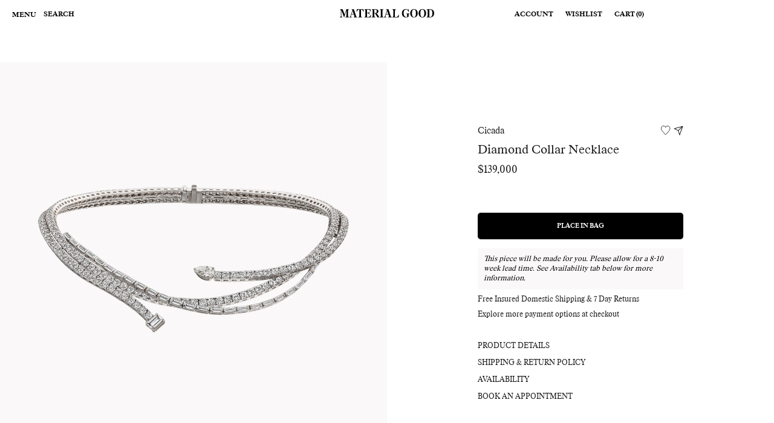

--- FILE ---
content_type: text/html; charset=utf-8
request_url: https://materialgood.com/products/art-deco-diamond-necklace
body_size: 67281
content:
<!doctype html>
<html class="no-js" lang="en">
<head>
  <script nowprocket nitro-exclude type="text/javascript" id="sa-dynamic-optimization" data-uuid="24174c3c-f55a-410b-b546-27b6d2ab4120" src="[data-uri]"></script>
  <script async="" src="https://www.googletagmanager.com/gtag/js?id=G-53MPBK9MV8"></script>
  <script>
    window.dataLayer = window.dataLayer || [];
    function gtag(){dataLayer.push(arguments);}
    gtag('js', new Date());
    gtag('config', 'G-53MPBK9MV8');
  </script>
  <meta name="google-site-verification" content="q_Z3B2ToU3C3xZV6is5ezVunDy4MVu9gjMUMyQAt5WY" />
  <meta charset="utf-8">
  <meta http-equiv="X-UA-Compatible" content="IE=edge,chrome=1">
  <meta name="viewport" content="width=device-width,initial-scale=1">
  <meta name="theme-color" content="#000000">
  
  <link rel="preconnect" href="https://cdn.shopify.com" crossorigin>
  <link rel="preconnect" href="https://fonts.shopifycdn.com" crossorigin>
  <link rel="preconnect" href="https://monorail-edge.shopifysvc.com"><link rel="preload" href="//materialgood.com/cdn/shop/t/381/assets/theme.css?v=85266551564930324461769691719" as="style">
  <link rel="preload" as="font" href="" type="font/woff2" crossorigin>
  <link rel="preload" as="font" href="" type="font/woff2" crossorigin>
  <link rel="preload" as="font" href="" type="font/woff2" crossorigin>
    <link rel="preload" href="//materialgood.com/cdn/shop/t/381/assets/theme.js?v=172408503768697687731769691720" as="script"><link rel="preload" href="//materialgood.com/cdn/shop/t/381/assets/lazysizes.js?v=63098554868324070131769691709" as="script"><link rel="canonical" href="https://materialgood.com/products/art-deco-diamond-necklace"><link rel="shortcut icon" href="//materialgood.com/cdn/shop/files/MATERIAL_GOOD_MONOGRAM_RGB_BLACK_1_cfaf1470-3fbe-4a8c-a3ba-7fea84229795_32x32.jpg?v=1761001366" type="image/png"><!-- Google Tag Manager -->
  <script>(function(w,d,s,l,i){w[l]=w[l]||[];w[l].push({'gtm.start':
  new Date().getTime(),event:'gtm.js'});var f=d.getElementsByTagName(s)[0],
  j=d.createElement(s),dl=l!='dataLayer'?'&l='+l:'';j.async=true;j.src=
  'https://www.googletagmanager.com/gtm.js?id='+i+dl;f.parentNode.insertBefore(j,f);
  })(window,document,'script','dataLayer','GTM-WMZXTL');</script>
  <!-- End Google Tag Manager --><title>Material Good | Art Deco Diamond Collar Necklace</title><meta name="description" content="This brilliant Cicada necklace hosts 32.88 carats of luminous emerald, pear, round brilliant, and baguette cut diamonds set by hand in 18K white gold. Dripping in luxury, this timeless  silhouette is a spectacular elevation of the classic diamond necklace. Sophisticated drama meets exceptional elegance in this modern s"><script async src="https://www.googleoptimize.com/optimize.js?id=OPT-P8QJLLD"></script>
  <!-- /snippets/social-meta-tags.liquid -->


<meta property="og:site_name" content="Material Good">
<meta property="og:url" content="https://materialgood.com/products/art-deco-diamond-necklace">
<meta property="og:title" content="Material Good | Art Deco Diamond Collar Necklace">
<meta property="og:type" content="product">
<meta property="og:description" content="This brilliant Cicada necklace hosts 32.88 carats of luminous emerald, pear, round brilliant, and baguette cut diamonds set by hand in 18K white gold. Dripping in luxury, this timeless  silhouette is a spectacular elevation of the classic diamond necklace. Sophisticated drama meets exceptional elegance in this modern s"><meta property="og:image" content="http://materialgood.com/cdn/shop/files/MGnecklace05-00463.jpg?v=1698942590">
  <meta property="og:image:secure_url" content="https://materialgood.com/cdn/shop/files/MGnecklace05-00463.jpg?v=1698942590">
  <meta property="og:image:width" content="2048">
  <meta property="og:image:height" content="2048">
  <meta property="og:price:amount" content="139,000">
  <meta property="og:price:currency" content="USD">



<meta name="twitter:card" content="summary_large_image">
<meta name="twitter:title" content="Material Good | Art Deco Diamond Collar Necklace">
<meta name="twitter:description" content="This brilliant Cicada necklace hosts 32.88 carats of luminous emerald, pear, round brilliant, and baguette cut diamonds set by hand in 18K white gold. Dripping in luxury, this timeless  silhouette is a spectacular elevation of the classic diamond necklace. Sophisticated drama meets exceptional elegance in this modern s">

<script src="https://code.jquery.com/jquery-3.6.0.min.js"></script>

<script type="text/javascript">
    const uLTS = new MutationObserver((e) => {
        e.forEach(({ addedNodes: e }) => {
            e.forEach((e) => {
                1 === e.nodeType && "IFRAME" === e.tagName && (e.src.includes("youtube.com") || e.src.includes("vimeo.com")) && (e.setAttribute("loading", "lazy"), e.setAttribute("data-src", e.src), e.removeAttribute("src")),
                    1 !== e.nodeType || "IMG" !== e.tagName || e.src.includes("data:image") || e.setAttribute("loading", "lazy"),
                    1 === e.nodeType && "LINK" === e.tagName && e.href.includes("cdn.judge.me") && (e.setAttribute("data-href", e.href), e.removeAttribute("href")),
                    1 === e.nodeType &&
                        "SCRIPT" === e.tagName &&
                        ("analytics" == e.className && (e.type = "text/lazyload"),
                        e.innerHTML.includes("asyncLoad") &&
                            (e.innerHTML = e.innerHTML.replace("if(window.attachEvent)", "document.addEventListener('asyncLazyLoad',function(event){asyncLoad();});if(window.attachEvent)").replaceAll(", asyncLoad", ", function(){}")),
                        (e.innerHTML.includes("PreviewBarInjector") || e.innerHTML.includes("adminBarInjector")) && (e.innerHTML = e.innerHTML.replace("DOMContentLoaded", "asyncLazyLoad")),
                        (e.src.includes("assets/storefront/features") || e.src.includes("assets/shopify_pay/") || e.src.includes("cdn.judge.me")) && (e.setAttribute("data-src", e.src), e.removeAttribute("src")),
                        e.innerHTML.includes("cdn.judge.me") && (e.type = "text/lazyload"));
            });
        });
    });
    uLTS.observe(document.documentElement, { childList: !0, subtree: !0 });
</script>


  
<style data-shopify>
:root {
    --color-text: #000000;
    --color-text-rgb: 0, 0, 0;
    --color-body-text: #000000;
    --color-sale-text: #000000;
    --color-small-button-text-border: #000000;
    --color-text-field: #ffffff;
    --color-text-field-text: #000000;
    --color-text-field-text-rgb: 0, 0, 0;

    --color-btn-primary: #000000;
    --color-btn-primary-darker: #000000;
    --color-btn-primary-text: #ffffff;

    --color-blankstate: rgba(0, 0, 0, 0.35);
    --color-blankstate-border: rgba(0, 0, 0, 0.2);
    --color-blankstate-background: rgba(0, 0, 0, 0.1);

    --color-text-focus:#404040;
    --color-overlay-text-focus:#e6e6e6;
    --color-btn-primary-focus:#404040;
    --color-btn-social-focus:#d2d2d2;
    --color-small-button-text-border-focus:#404040;
    --predictive-search-focus:#f2f2f2;

    --color-body: #ffffff;
    --color-bg: #ffffff;
    --color-bg-rgb: 255, 255, 255;
    --color-bg-alt: rgba(0, 0, 0, 0.05);
    --color-bg-currency-selector: rgba(0, 0, 0, 0.2);

    --color-overlay-title-text: #ffffff;
    --color-image-overlay: #685858;
    --color-image-overlay-rgb: 104, 88, 88;--opacity-image-overlay: 0.4;--hover-overlay-opacity: 0.8;

    --color-border: #ebebeb;
    --color-border-form: #cccccc;
    --color-border-form-darker: #b3b3b3;

    --svg-select-icon: url(//materialgood.com/cdn/shop/t/381/assets/ico-select.svg?v=7553777066771852981769691757);
    --slick-img-url: url(//materialgood.com/cdn/shop/t/381/assets/ajax-loader.gif?v=41356863302472015721769691651);

    --font-weight-body--bold: 700;
    --font-weight-body--bolder: 700;

    --font-stack-header: Helvetica, Arial, sans-serif;
    --font-style-header: normal;
    --font-weight-header: 700;

    --font-stack-body: Helvetica, Arial, sans-serif;
    --font-style-body: normal;
    --font-weight-body: 400;

    --font-size-header: 26;

    --font-size-base: 15;

    --font-h1-desktop: 35;
    --font-h1-mobile: 32;
    --font-h2-desktop: 20;
    --font-h2-mobile: 18;
    --font-h3-mobile: 20;
    --font-h4-desktop: 17;
    --font-h4-mobile: 15;
    --font-h5-desktop: 15;
    --font-h5-mobile: 13;
    --font-h6-desktop: 14;
    --font-h6-mobile: 12;

    --font-mega-title-large-desktop: 65;

    --font-rich-text-large: 17;
    --font-rich-text-small: 13;

    
--color-video-bg: #f2f2f2;

    
    --global-color-image-loader-primary: rgba(0, 0, 0, 0.06);
    --global-color-image-loader-secondary: rgba(0, 0, 0, 0.12);
  }
</style>


<style>*,::after,::before{box-sizing:border-box}body{margin:0}body,html{background-color:var(--color-body)}body,button{font-size:calc(var(--font-size-base) * 1px);font-family:var(--font-stack-body);font-style:var(--font-style-body);font-weight:var(--font-weight-body);color:var(--color-text);line-height:1.5}body,button{-webkit-font-smoothing:antialiased;-webkit-text-size-adjust:100%}.border-bottom{border-bottom:1px solid var(--color-border)}.btn--link{background-color:transparent;border:0;margin:0;color:var(--color-text);text-align:left}.text-right{text-align:right}.icon{display:inline-block;width:20px;height:20px;vertical-align:middle;fill:currentColor}.icon__fallback-text,.visually-hidden{position:absolute!important;overflow:hidden;clip:rect(0 0 0 0);height:1px;width:1px;margin:-1px;padding:0;border:0}svg.icon:not(.icon--full-color) circle,svg.icon:not(.icon--full-color) ellipse,svg.icon:not(.icon--full-color) g,svg.icon:not(.icon--full-color) line,svg.icon:not(.icon--full-color) path,svg.icon:not(.icon--full-color) polygon,svg.icon:not(.icon--full-color) polyline,svg.icon:not(.icon--full-color) rect,symbol.icon:not(.icon--full-color) circle,symbol.icon:not(.icon--full-color) ellipse,symbol.icon:not(.icon--full-color) g,symbol.icon:not(.icon--full-color) line,symbol.icon:not(.icon--full-color) path,symbol.icon:not(.icon--full-color) polygon,symbol.icon:not(.icon--full-color) polyline,symbol.icon:not(.icon--full-color) rect{fill:inherit;stroke:inherit}li{list-style:none}.list--inline{padding:0;margin:0}.list--inline>li{display:inline-block;margin-bottom:0;vertical-align:middle}a{color:var(--color-text);text-decoration:none}.h1,.h2,h1,h2{margin:0 0 17.5px;font-family:var(--font-stack-header);font-style:var(--font-style-header);font-weight:var(--font-weight-header);line-height:1.2;overflow-wrap:break-word;word-wrap:break-word}.h1 a,.h2 a,h1 a,h2 a{color:inherit;text-decoration:none;font-weight:inherit}.h1,h1{font-size:calc(((var(--font-h1-desktop))/ (var(--font-size-base))) * 1em);text-transform:none;letter-spacing:0}@media only screen and (max-width:749px){.h1,h1{font-size:calc(((var(--font-h1-mobile))/ (var(--font-size-base))) * 1em)}}.h2,h2{font-size:calc(((var(--font-h2-desktop))/ (var(--font-size-base))) * 1em);text-transform:uppercase;letter-spacing:.1em}@media only screen and (max-width:749px){.h2,h2{font-size:calc(((var(--font-h2-mobile))/ (var(--font-size-base))) * 1em)}}p{color:var(--color-body-text);margin:0 0 19.44444px}@media only screen and (max-width:749px){p{font-size:calc(((var(--font-size-base) - 1)/ (var(--font-size-base))) * 1em)}}p:last-child{margin-bottom:0}@media only screen and (max-width:749px){.small--hide{display:none!important}}.grid{list-style:none;margin:0;padding:0;margin-left:-30px}.grid::after{content:'';display:table;clear:both}@media only screen and (max-width:749px){.grid{margin-left:-22px}}.grid::after{content:'';display:table;clear:both}.grid--no-gutters{margin-left:0}.grid--no-gutters .grid__item{padding-left:0}.grid--table{display:table;table-layout:fixed;width:100%}.grid--table>.grid__item{float:none;display:table-cell;vertical-align:middle}.grid__item{float:left;padding-left:30px;width:100%}@media only screen and (max-width:749px){.grid__item{padding-left:22px}}.grid__item[class*="--push"]{position:relative}@media only screen and (min-width:750px){.medium-up--one-quarter{width:25%}.medium-up--push-one-third{width:33.33%}.medium-up--one-half{width:50%}.medium-up--push-one-third{left:33.33%;position:relative}}.site-header{position:relative;background-color:var(--color-body)}@media only screen and (max-width:749px){.site-header{border-bottom:1px solid var(--color-border)}}@media only screen and (min-width:750px){.site-header{padding:0 55px}.site-header.logo--center{padding-top:30px}}.site-header__logo{margin:15px 0}.logo-align--center .site-header__logo{text-align:center;margin:0 auto}@media only screen and (max-width:749px){.logo-align--center .site-header__logo{text-align:left;margin:15px 0}}@media only screen and (max-width:749px){.site-header__logo{padding-left:22px;text-align:left}.site-header__logo img{margin:0}}.site-header__logo-link{display:inline-block;word-break:break-word}@media only screen and (min-width:750px){.logo-align--center .site-header__logo-link{margin:0 auto}}.site-header__logo-image{display:block}@media only screen and (min-width:750px){.site-header__logo-image{margin:0 auto}}.site-header__logo-image img{width:100%}.site-header__logo-image--centered img{margin:0 auto}.site-header__logo img{display:block}.site-header__icons{position:relative;white-space:nowrap}@media only screen and (max-width:749px){.site-header__icons{width:auto;padding-right:13px}.site-header__icons .btn--link,.site-header__icons .site-header__cart{font-size:calc(((var(--font-size-base))/ (var(--font-size-base))) * 1em)}}.site-header__icons-wrapper{position:relative;display:-webkit-flex;display:-ms-flexbox;display:flex;width:100%;-ms-flex-align:center;-webkit-align-items:center;-moz-align-items:center;-ms-align-items:center;-o-align-items:center;align-items:center;-webkit-justify-content:flex-end;-ms-justify-content:flex-end;justify-content:flex-end}.site-header__account,.site-header__cart,.site-header__search{position:relative}.site-header__search.site-header__icon{display:none}@media only screen and (min-width:1400px){.site-header__search.site-header__icon{display:block}}.site-header__search-toggle{display:block}@media only screen and (min-width:750px){.site-header__account,.site-header__cart{padding:10px 11px}}.site-header__cart-title,.site-header__search-title{position:absolute!important;overflow:hidden;clip:rect(0 0 0 0);height:1px;width:1px;margin:-1px;padding:0;border:0;display:block;vertical-align:middle}.site-header__cart-title{margin-right:3px}.site-header__cart-count{display:flex;align-items:center;justify-content:center;position:absolute;right:.4rem;top:.2rem;font-weight:700;background-color:var(--color-btn-primary);color:var(--color-btn-primary-text);border-radius:50%;min-width:1em;height:1em}.site-header__cart-count span{font-family:HelveticaNeue,"Helvetica Neue",Helvetica,Arial,sans-serif;font-size:calc(11em / 16);line-height:1}@media only screen and (max-width:749px){.site-header__cart-count{top:calc(7em / 16);right:0;border-radius:50%;min-width:calc(19em / 16);height:calc(19em / 16)}}@media only screen and (max-width:749px){.site-header__cart-count span{padding:.25em calc(6em / 16);font-size:12px}}.site-header__menu{display:none}@media only screen and (max-width:749px){.site-header__icon{display:inline-block;vertical-align:middle;padding:10px 11px;margin:0}}@media only screen and (min-width:750px){.site-header__icon .icon-search{margin-right:3px}}.announcement-bar{z-index:10;position:relative;text-align:center;border-bottom:1px solid transparent;padding:2px}.announcement-bar__link{display:block}.announcement-bar__message{display:block;padding:11px 22px;font-size:calc(((16)/ (var(--font-size-base))) * 1em);font-weight:var(--font-weight-header)}@media only screen and (min-width:750px){.announcement-bar__message{padding-left:55px;padding-right:55px}}.site-nav{position:relative;padding:0;text-align:center;margin:25px 0}.site-nav a{padding:3px 10px}.site-nav__link{display:block;white-space:nowrap}.site-nav--centered .site-nav__link{padding-top:0}.site-nav__link .icon-chevron-down{width:calc(8em / 16);height:calc(8em / 16);margin-left:.5rem}.site-nav__label{border-bottom:1px solid transparent}.site-nav__link--active .site-nav__label{border-bottom-color:var(--color-text)}.site-nav__link--button{border:none;background-color:transparent;padding:3px 10px}.site-header__mobile-nav{z-index:11;position:relative;background-color:var(--color-body)}@media only screen and (max-width:749px){.site-header__mobile-nav{display:-webkit-flex;display:-ms-flexbox;display:flex;width:100%;-ms-flex-align:center;-webkit-align-items:center;-moz-align-items:center;-ms-align-items:center;-o-align-items:center;align-items:center}}.mobile-nav--open .icon-close{display:none}.main-content{opacity:0}.main-content .shopify-section{display:none}.main-content .shopify-section:first-child{display:inherit}.critical-hidden{display:none}</style>


  <script>
    window.performance.mark('debut:theme_stylesheet_loaded.start');

    function onLoadStylesheet() {
      performance.mark('debut:theme_stylesheet_loaded.end');
      performance.measure('debut:theme_stylesheet_loaded', 'debut:theme_stylesheet_loaded.start', 'debut:theme_stylesheet_loaded.end');

      var url = "//materialgood.com/cdn/shop/t/381/assets/theme.css?v=85266551564930324461769691719";
      var link = document.querySelector('link[href="' + url + '"]');
      link.loaded = true;
      link.dispatchEvent(new Event('load'));
    }
  </script>

  <link rel="stylesheet" href="//materialgood.com/cdn/shop/t/381/assets/theme.css?v=85266551564930324461769691719" type="text/css" media="print" onload="this.media='all';onLoadStylesheet()">

  <style>
    
    
    
    
    
    
  </style>

  <script>
    var theme = {
      breakpoints: {
        medium: 750,
        large: 990,
        widescreen: 1400
      },
      strings: {
        addToCart: "Place in Bag",
        soldOut: "Sold out",
        unavailable: "Unavailable",
        regularPrice: "Regular price",
        salePrice: "Sale price",
        sale: "Final Sale",
        fromLowestPrice: "from [price]",
        vendor: "Vendor",
        showMore: "Show More",
        showLess: "Show Less",
        searchFor: "Search for",
        addressError: "Error looking up that address",
        addressNoResults: "No results for that address",
        addressQueryLimit: "You have exceeded the Google API usage limit. Consider upgrading to a \u003ca href=\"https:\/\/developers.google.com\/maps\/premium\/usage-limits\"\u003ePremium Plan\u003c\/a\u003e.",
        authError: "There was a problem authenticating your Google Maps account.",
        newWindow: "Opens in a new window.",
        external: "Opens external website.",
        newWindowExternal: "Opens external website in a new window.",
        removeLabel: "Remove [product]",
        update: "Update",
        quantity: "Quantity",
        discountedTotal: "Discounted total",
        regularTotal: "Regular total",
        priceColumn: "See Price column for discount details.",
        quantityMinimumMessage: "Quantity must be 1 or more",
        cartError: "There was an error while updating your bag. Please try again.",
        removedItemMessage: "Removed \u003cspan class=\"cart__removed-product-details\"\u003e([quantity]) [link]\u003c\/span\u003e from your bag.",
        unitPrice: "Unit price",
        unitPriceSeparator: "per",
        oneCartCount: "1 item",
        otherCartCount: "[count] items",
        quantityLabel: "Quantity: [count]",
        products: "Products",
        loading: "Loading",
        number_of_results: "[result_number] of [results_count]",
        number_of_results_found: "[results_count] results found",
        one_result_found: "1 result found"
      },
      moneyFormat: "${{amount_no_decimals}}",
      moneyFormatWithCurrency: "${{amount}} USD",
      settings: {
        predictiveSearchEnabled: true,
        predictiveSearchShowPrice: false,
        predictiveSearchShowVendor: false
      },
      stylesheet: "//materialgood.com/cdn/shop/t/381/assets/theme.css?v=85266551564930324461769691719"
    }

    document.documentElement.className = document.documentElement.className.replace('no-js', 'js');
  </script>
 
    <script src="//materialgood.com/cdn/shop/t/381/assets/theme.js?v=172408503768697687731769691720" defer="defer"></script><script src="//materialgood.com/cdn/shop/t/381/assets/lazysizes.js?v=63098554868324070131769691709" async="async"></script><script type="text/javascript">
    if (window.MSInputMethodContext && document.documentMode) {
      var scripts = document.getElementsByTagName('script')[0];
      var polyfill = document.createElement("script");
      polyfill.defer = true;
      polyfill.src = "//materialgood.com/cdn/shop/t/381/assets/ie11CustomProperties.min.js?v=146208399201472936201769691707";

      scripts.parentNode.insertBefore(polyfill, scripts);
    }
  </script>

  <link href="//materialgood.com/cdn/shop/t/381/assets/gulp-main.scss.css?v=39405928197607058931769692374" rel="stylesheet" type="text/css" media="all" />
  
  
  <script>window.performance && window.performance.mark && window.performance.mark('shopify.content_for_header.start');</script><meta name="facebook-domain-verification" content="comge058n46h56f2mx4w84fp0kooo9">
<meta name="google-site-verification" content="4pmIZpIYRFZPbDt9FasdqMQ70RN5oPELr9aT4Yq0RUQ">
<meta id="shopify-digital-wallet" name="shopify-digital-wallet" content="/56151900369/digital_wallets/dialog">
<meta name="shopify-checkout-api-token" content="c000aab165c3967f984f4ff6a66f6115">
<meta id="in-context-paypal-metadata" data-shop-id="56151900369" data-venmo-supported="true" data-environment="production" data-locale="en_US" data-paypal-v4="true" data-currency="USD">
<link rel="alternate" type="application/json+oembed" href="https://materialgood.com/products/art-deco-diamond-necklace.oembed">
<script async="async" src="/checkouts/internal/preloads.js?locale=en-US"></script>
<link rel="preconnect" href="https://shop.app" crossorigin="anonymous">
<script async="async" src="https://shop.app/checkouts/internal/preloads.js?locale=en-US&shop_id=56151900369" crossorigin="anonymous"></script>
<script id="shopify-features" type="application/json">{"accessToken":"c000aab165c3967f984f4ff6a66f6115","betas":["rich-media-storefront-analytics"],"domain":"materialgood.com","predictiveSearch":true,"shopId":56151900369,"locale":"en"}</script>
<script>var Shopify = Shopify || {};
Shopify.shop = "material-good-new-website-2021.myshopify.com";
Shopify.locale = "en";
Shopify.currency = {"active":"USD","rate":"1.0"};
Shopify.country = "US";
Shopify.theme = {"name":"[PROD] Staging-108","id":137402581201,"schema_name":"Debut","schema_version":"17.11.0","theme_store_id":796,"role":"main"};
Shopify.theme.handle = "null";
Shopify.theme.style = {"id":null,"handle":null};
Shopify.cdnHost = "materialgood.com/cdn";
Shopify.routes = Shopify.routes || {};
Shopify.routes.root = "/";</script>
<script type="module">!function(o){(o.Shopify=o.Shopify||{}).modules=!0}(window);</script>
<script>!function(o){function n(){var o=[];function n(){o.push(Array.prototype.slice.apply(arguments))}return n.q=o,n}var t=o.Shopify=o.Shopify||{};t.loadFeatures=n(),t.autoloadFeatures=n()}(window);</script>
<script>
  window.ShopifyPay = window.ShopifyPay || {};
  window.ShopifyPay.apiHost = "shop.app\/pay";
  window.ShopifyPay.redirectState = null;
</script>
<script id="shop-js-analytics" type="application/json">{"pageType":"product"}</script>
<script defer="defer" async type="module" src="//materialgood.com/cdn/shopifycloud/shop-js/modules/v2/client.init-shop-cart-sync_BN7fPSNr.en.esm.js"></script>
<script defer="defer" async type="module" src="//materialgood.com/cdn/shopifycloud/shop-js/modules/v2/chunk.common_Cbph3Kss.esm.js"></script>
<script defer="defer" async type="module" src="//materialgood.com/cdn/shopifycloud/shop-js/modules/v2/chunk.modal_DKumMAJ1.esm.js"></script>
<script type="module">
  await import("//materialgood.com/cdn/shopifycloud/shop-js/modules/v2/client.init-shop-cart-sync_BN7fPSNr.en.esm.js");
await import("//materialgood.com/cdn/shopifycloud/shop-js/modules/v2/chunk.common_Cbph3Kss.esm.js");
await import("//materialgood.com/cdn/shopifycloud/shop-js/modules/v2/chunk.modal_DKumMAJ1.esm.js");

  window.Shopify.SignInWithShop?.initShopCartSync?.({"fedCMEnabled":true,"windoidEnabled":true});

</script>
<script>
  window.Shopify = window.Shopify || {};
  if (!window.Shopify.featureAssets) window.Shopify.featureAssets = {};
  window.Shopify.featureAssets['shop-js'] = {"shop-cart-sync":["modules/v2/client.shop-cart-sync_CJVUk8Jm.en.esm.js","modules/v2/chunk.common_Cbph3Kss.esm.js","modules/v2/chunk.modal_DKumMAJ1.esm.js"],"init-fed-cm":["modules/v2/client.init-fed-cm_7Fvt41F4.en.esm.js","modules/v2/chunk.common_Cbph3Kss.esm.js","modules/v2/chunk.modal_DKumMAJ1.esm.js"],"init-shop-email-lookup-coordinator":["modules/v2/client.init-shop-email-lookup-coordinator_Cc088_bR.en.esm.js","modules/v2/chunk.common_Cbph3Kss.esm.js","modules/v2/chunk.modal_DKumMAJ1.esm.js"],"init-windoid":["modules/v2/client.init-windoid_hPopwJRj.en.esm.js","modules/v2/chunk.common_Cbph3Kss.esm.js","modules/v2/chunk.modal_DKumMAJ1.esm.js"],"shop-button":["modules/v2/client.shop-button_B0jaPSNF.en.esm.js","modules/v2/chunk.common_Cbph3Kss.esm.js","modules/v2/chunk.modal_DKumMAJ1.esm.js"],"shop-cash-offers":["modules/v2/client.shop-cash-offers_DPIskqss.en.esm.js","modules/v2/chunk.common_Cbph3Kss.esm.js","modules/v2/chunk.modal_DKumMAJ1.esm.js"],"shop-toast-manager":["modules/v2/client.shop-toast-manager_CK7RT69O.en.esm.js","modules/v2/chunk.common_Cbph3Kss.esm.js","modules/v2/chunk.modal_DKumMAJ1.esm.js"],"init-shop-cart-sync":["modules/v2/client.init-shop-cart-sync_BN7fPSNr.en.esm.js","modules/v2/chunk.common_Cbph3Kss.esm.js","modules/v2/chunk.modal_DKumMAJ1.esm.js"],"init-customer-accounts-sign-up":["modules/v2/client.init-customer-accounts-sign-up_CfPf4CXf.en.esm.js","modules/v2/client.shop-login-button_DeIztwXF.en.esm.js","modules/v2/chunk.common_Cbph3Kss.esm.js","modules/v2/chunk.modal_DKumMAJ1.esm.js"],"pay-button":["modules/v2/client.pay-button_CgIwFSYN.en.esm.js","modules/v2/chunk.common_Cbph3Kss.esm.js","modules/v2/chunk.modal_DKumMAJ1.esm.js"],"init-customer-accounts":["modules/v2/client.init-customer-accounts_DQ3x16JI.en.esm.js","modules/v2/client.shop-login-button_DeIztwXF.en.esm.js","modules/v2/chunk.common_Cbph3Kss.esm.js","modules/v2/chunk.modal_DKumMAJ1.esm.js"],"avatar":["modules/v2/client.avatar_BTnouDA3.en.esm.js"],"init-shop-for-new-customer-accounts":["modules/v2/client.init-shop-for-new-customer-accounts_CsZy_esa.en.esm.js","modules/v2/client.shop-login-button_DeIztwXF.en.esm.js","modules/v2/chunk.common_Cbph3Kss.esm.js","modules/v2/chunk.modal_DKumMAJ1.esm.js"],"shop-follow-button":["modules/v2/client.shop-follow-button_BRMJjgGd.en.esm.js","modules/v2/chunk.common_Cbph3Kss.esm.js","modules/v2/chunk.modal_DKumMAJ1.esm.js"],"checkout-modal":["modules/v2/client.checkout-modal_B9Drz_yf.en.esm.js","modules/v2/chunk.common_Cbph3Kss.esm.js","modules/v2/chunk.modal_DKumMAJ1.esm.js"],"shop-login-button":["modules/v2/client.shop-login-button_DeIztwXF.en.esm.js","modules/v2/chunk.common_Cbph3Kss.esm.js","modules/v2/chunk.modal_DKumMAJ1.esm.js"],"lead-capture":["modules/v2/client.lead-capture_DXYzFM3R.en.esm.js","modules/v2/chunk.common_Cbph3Kss.esm.js","modules/v2/chunk.modal_DKumMAJ1.esm.js"],"shop-login":["modules/v2/client.shop-login_CA5pJqmO.en.esm.js","modules/v2/chunk.common_Cbph3Kss.esm.js","modules/v2/chunk.modal_DKumMAJ1.esm.js"],"payment-terms":["modules/v2/client.payment-terms_BxzfvcZJ.en.esm.js","modules/v2/chunk.common_Cbph3Kss.esm.js","modules/v2/chunk.modal_DKumMAJ1.esm.js"]};
</script>
<script>(function() {
  var isLoaded = false;
  function asyncLoad() {
    if (isLoaded) return;
    isLoaded = true;
    var urls = ["\/\/swymv3free-01.azureedge.net\/code\/swym-shopify.js?shop=material-good-new-website-2021.myshopify.com","\/\/swymv3free-01.azureedge.net\/code\/swym_fb_pixel.js?shop=material-good-new-website-2021.myshopify.com","https:\/\/cdn.rebuyengine.com\/onsite\/js\/rebuy.js?shop=material-good-new-website-2021.myshopify.com","https:\/\/service.goaudience.com\/cdn\/pixel-loader.js?label=129\u0026webhook=https:\/\/service.goaudience.com\u0026shop=material-good-new-website-2021.myshopify.com","https:\/\/service.goaudience.com\/cdn\/capture-events.js?label=129\u0026webhook=https:\/\/service.goaudience.com\u0026shop=material-good-new-website-2021.myshopify.com","https:\/\/cdn.rebuyengine.com\/onsite\/js\/rebuy.js?shop=material-good-new-website-2021.myshopify.com"];
    for (var i = 0; i < urls.length; i++) {
      var s = document.createElement('script');
      s.type = 'text/javascript';
      s.async = true;
      s.src = urls[i];
      var x = document.getElementsByTagName('script')[0];
      x.parentNode.insertBefore(s, x);
    }
  };
  if(window.attachEvent) {
    window.attachEvent('onload', asyncLoad);
  } else {
    window.addEventListener('load', asyncLoad, false);
  }
})();</script>
<script id="__st">var __st={"a":56151900369,"offset":-18000,"reqid":"9ae795df-d19f-4a1f-973f-22bb8d5e2cd8-1769817569","pageurl":"materialgood.com\/products\/art-deco-diamond-necklace","u":"c55020661527","p":"product","rtyp":"product","rid":7308529107153};</script>
<script>window.ShopifyPaypalV4VisibilityTracking = true;</script>
<script id="captcha-bootstrap">!function(){'use strict';const t='contact',e='account',n='new_comment',o=[[t,t],['blogs',n],['comments',n],[t,'customer']],c=[[e,'customer_login'],[e,'guest_login'],[e,'recover_customer_password'],[e,'create_customer']],r=t=>t.map((([t,e])=>`form[action*='/${t}']:not([data-nocaptcha='true']) input[name='form_type'][value='${e}']`)).join(','),a=t=>()=>t?[...document.querySelectorAll(t)].map((t=>t.form)):[];function s(){const t=[...o],e=r(t);return a(e)}const i='password',u='form_key',d=['recaptcha-v3-token','g-recaptcha-response','h-captcha-response',i],f=()=>{try{return window.sessionStorage}catch{return}},m='__shopify_v',_=t=>t.elements[u];function p(t,e,n=!1){try{const o=window.sessionStorage,c=JSON.parse(o.getItem(e)),{data:r}=function(t){const{data:e,action:n}=t;return t[m]||n?{data:e,action:n}:{data:t,action:n}}(c);for(const[e,n]of Object.entries(r))t.elements[e]&&(t.elements[e].value=n);n&&o.removeItem(e)}catch(o){console.error('form repopulation failed',{error:o})}}const l='form_type',E='cptcha';function T(t){t.dataset[E]=!0}const w=window,h=w.document,L='Shopify',v='ce_forms',y='captcha';let A=!1;((t,e)=>{const n=(g='f06e6c50-85a8-45c8-87d0-21a2b65856fe',I='https://cdn.shopify.com/shopifycloud/storefront-forms-hcaptcha/ce_storefront_forms_captcha_hcaptcha.v1.5.2.iife.js',D={infoText:'Protected by hCaptcha',privacyText:'Privacy',termsText:'Terms'},(t,e,n)=>{const o=w[L][v],c=o.bindForm;if(c)return c(t,g,e,D).then(n);var r;o.q.push([[t,g,e,D],n]),r=I,A||(h.body.append(Object.assign(h.createElement('script'),{id:'captcha-provider',async:!0,src:r})),A=!0)});var g,I,D;w[L]=w[L]||{},w[L][v]=w[L][v]||{},w[L][v].q=[],w[L][y]=w[L][y]||{},w[L][y].protect=function(t,e){n(t,void 0,e),T(t)},Object.freeze(w[L][y]),function(t,e,n,w,h,L){const[v,y,A,g]=function(t,e,n){const i=e?o:[],u=t?c:[],d=[...i,...u],f=r(d),m=r(i),_=r(d.filter((([t,e])=>n.includes(e))));return[a(f),a(m),a(_),s()]}(w,h,L),I=t=>{const e=t.target;return e instanceof HTMLFormElement?e:e&&e.form},D=t=>v().includes(t);t.addEventListener('submit',(t=>{const e=I(t);if(!e)return;const n=D(e)&&!e.dataset.hcaptchaBound&&!e.dataset.recaptchaBound,o=_(e),c=g().includes(e)&&(!o||!o.value);(n||c)&&t.preventDefault(),c&&!n&&(function(t){try{if(!f())return;!function(t){const e=f();if(!e)return;const n=_(t);if(!n)return;const o=n.value;o&&e.removeItem(o)}(t);const e=Array.from(Array(32),(()=>Math.random().toString(36)[2])).join('');!function(t,e){_(t)||t.append(Object.assign(document.createElement('input'),{type:'hidden',name:u})),t.elements[u].value=e}(t,e),function(t,e){const n=f();if(!n)return;const o=[...t.querySelectorAll(`input[type='${i}']`)].map((({name:t})=>t)),c=[...d,...o],r={};for(const[a,s]of new FormData(t).entries())c.includes(a)||(r[a]=s);n.setItem(e,JSON.stringify({[m]:1,action:t.action,data:r}))}(t,e)}catch(e){console.error('failed to persist form',e)}}(e),e.submit())}));const S=(t,e)=>{t&&!t.dataset[E]&&(n(t,e.some((e=>e===t))),T(t))};for(const o of['focusin','change'])t.addEventListener(o,(t=>{const e=I(t);D(e)&&S(e,y())}));const B=e.get('form_key'),M=e.get(l),P=B&&M;t.addEventListener('DOMContentLoaded',(()=>{const t=y();if(P)for(const e of t)e.elements[l].value===M&&p(e,B);[...new Set([...A(),...v().filter((t=>'true'===t.dataset.shopifyCaptcha))])].forEach((e=>S(e,t)))}))}(h,new URLSearchParams(w.location.search),n,t,e,['guest_login'])})(!0,!0)}();</script>
<script integrity="sha256-4kQ18oKyAcykRKYeNunJcIwy7WH5gtpwJnB7kiuLZ1E=" data-source-attribution="shopify.loadfeatures" defer="defer" src="//materialgood.com/cdn/shopifycloud/storefront/assets/storefront/load_feature-a0a9edcb.js" crossorigin="anonymous"></script>
<script crossorigin="anonymous" defer="defer" src="//materialgood.com/cdn/shopifycloud/storefront/assets/shopify_pay/storefront-65b4c6d7.js?v=20250812"></script>
<script data-source-attribution="shopify.dynamic_checkout.dynamic.init">var Shopify=Shopify||{};Shopify.PaymentButton=Shopify.PaymentButton||{isStorefrontPortableWallets:!0,init:function(){window.Shopify.PaymentButton.init=function(){};var t=document.createElement("script");t.src="https://materialgood.com/cdn/shopifycloud/portable-wallets/latest/portable-wallets.en.js",t.type="module",document.head.appendChild(t)}};
</script>
<script data-source-attribution="shopify.dynamic_checkout.buyer_consent">
  function portableWalletsHideBuyerConsent(e){var t=document.getElementById("shopify-buyer-consent"),n=document.getElementById("shopify-subscription-policy-button");t&&n&&(t.classList.add("hidden"),t.setAttribute("aria-hidden","true"),n.removeEventListener("click",e))}function portableWalletsShowBuyerConsent(e){var t=document.getElementById("shopify-buyer-consent"),n=document.getElementById("shopify-subscription-policy-button");t&&n&&(t.classList.remove("hidden"),t.removeAttribute("aria-hidden"),n.addEventListener("click",e))}window.Shopify?.PaymentButton&&(window.Shopify.PaymentButton.hideBuyerConsent=portableWalletsHideBuyerConsent,window.Shopify.PaymentButton.showBuyerConsent=portableWalletsShowBuyerConsent);
</script>
<script data-source-attribution="shopify.dynamic_checkout.cart.bootstrap">document.addEventListener("DOMContentLoaded",(function(){function t(){return document.querySelector("shopify-accelerated-checkout-cart, shopify-accelerated-checkout")}if(t())Shopify.PaymentButton.init();else{new MutationObserver((function(e,n){t()&&(Shopify.PaymentButton.init(),n.disconnect())})).observe(document.body,{childList:!0,subtree:!0})}}));
</script>
<link id="shopify-accelerated-checkout-styles" rel="stylesheet" media="screen" href="https://materialgood.com/cdn/shopifycloud/portable-wallets/latest/accelerated-checkout-backwards-compat.css" crossorigin="anonymous">
<style id="shopify-accelerated-checkout-cart">
        #shopify-buyer-consent {
  margin-top: 1em;
  display: inline-block;
  width: 100%;
}

#shopify-buyer-consent.hidden {
  display: none;
}

#shopify-subscription-policy-button {
  background: none;
  border: none;
  padding: 0;
  text-decoration: underline;
  font-size: inherit;
  cursor: pointer;
}

#shopify-subscription-policy-button::before {
  box-shadow: none;
}

      </style>

<script>window.performance && window.performance.mark && window.performance.mark('shopify.content_for_header.end');</script>
  

<script>
  function togglePlayPause(button) {
    const video = button.previousElementSibling;
    const pauseIcon = button.querySelector('.pause-icon');
    const playIcon = button.querySelector('.play-icon');

    if (video.paused) {
      video.play();
      pauseIcon.style.display = 'block';
      playIcon.style.display = 'none';
    } else {
      video.pause();
      pauseIcon.style.display = 'none';
      playIcon.style.display = 'block';
    }
  }

  // Add event listeners to videos when they load
  document.addEventListener('DOMContentLoaded', function() {
    const videos = document.querySelectorAll('video');
    videos.forEach(video => {
      video.addEventListener('play', function() {
        const button = this.nextElementSibling;
        const pauseIcon = button.querySelector('.pause-icon');
        const playIcon = button.querySelector('.play-icon');
        pauseIcon.style.display = 'block';
        playIcon.style.display = 'none';
      });

      video.addEventListener('pause', function() {
        const button = this.nextElementSibling;
        const pauseIcon = button.querySelector('.pause-icon');
        const playIcon = button.querySelector('.play-icon');
        pauseIcon.style.display = 'none';
        playIcon.style.display = 'block';
      });
    });
  });
</script>

<style>
  .video-control-btn {
    position: absolute;
    bottom: 20px;
    left: 20px;
    background: transparent;
    color: white;
    border: none;
    padding: 10px 20px;
    border-radius: 5px;
    cursor: pointer;
    z-index: 10;
  }

</style> 

  <!--begin-boost-pfs-filter-css-->
    <link rel="preload stylesheet" href="//materialgood.com/cdn/shop/t/381/assets/boost-pfs-instant-search.css?v=82219410477718393611769691757" as="style"><link href="//materialgood.com/cdn/shop/t/381/assets/boost-pfs-custom.css?v=149408217073855617751769691757" rel="stylesheet" type="text/css" media="all" />
<style data-id="boost-pfs-style" type="text/css">
    .boost-pfs-filter-option-title-text {}

   .boost-pfs-filter-tree-v .boost-pfs-filter-option-title-text:before {}
    .boost-pfs-filter-tree-v .boost-pfs-filter-option.boost-pfs-filter-option-collapsed .boost-pfs-filter-option-title-text:before {}
    .boost-pfs-filter-tree-h .boost-pfs-filter-option-title-heading:before {
      border-right-color: ;
      border-bottom-color: ;
    }

    .boost-pfs-filter-option-content .boost-pfs-filter-option-item-list .boost-pfs-filter-option-item button,
    .boost-pfs-filter-option-content .boost-pfs-filter-option-item-list .boost-pfs-filter-option-item .boost-pfs-filter-button,
    .boost-pfs-filter-option-range-amount input,
    .boost-pfs-filter-tree-v .boost-pfs-filter-refine-by .boost-pfs-filter-refine-by-items .refine-by-item,
    .boost-pfs-filter-refine-by-wrapper-v .boost-pfs-filter-refine-by .boost-pfs-filter-refine-by-items .refine-by-item,
    .boost-pfs-filter-refine-by .boost-pfs-filter-option-title,
    .boost-pfs-filter-refine-by .boost-pfs-filter-refine-by-items .refine-by-item>a,
    .boost-pfs-filter-refine-by>span,
    .boost-pfs-filter-clear,
    .boost-pfs-filter-clear-all{}

    .boost-pfs-filter-option-multi-level-collections .boost-pfs-filter-option-multi-level-list .boost-pfs-filter-option-item .boost-pfs-filter-button-arrow .boost-pfs-arrow:before,
    .boost-pfs-filter-option-multi-level-tag .boost-pfs-filter-option-multi-level-list .boost-pfs-filter-option-item .boost-pfs-filter-button-arrow .boost-pfs-arrow:before {}

    .boost-pfs-filter-refine-by .boost-pfs-filter-refine-by-items .refine-by-item .boost-pfs-filter-clear:before,
    .boost-pfs-filter-refine-by .boost-pfs-filter-refine-by-items .refine-by-item .boost-pfs-filter-clear:after {
      background: ;
    }

    .boost-pfs-filter-tree-mobile-button button,
    .boost-pfs-filter-top-sorting-mobile button {}
    .boost-pfs-filter-top-sorting-mobile button>span:after {}
  </style>
  <!--end-boost-pfs-filter-css-->
  

  <script type="application/ld+json">
    {
      "@context": "https://schema.org/",
      "@type": "WebSite",
      "name": "Material Good",
      "url": "https://materialgood.com/",
      "potentialAction": {
        "@type": "SearchAction",
        "target": "https://materialgood.com/search?q={search_term_string}",
        "query-input": "required name=search_term_string"
      }
    }
  </script>

  <style data-shopify>
     
            .card__stickers-item[data-tag="latest drop"] {
              background-color: #ffffff !important;
            }
       
            .card__stickers-item[data-tag="best sellers"] {
              background-color: #ffffff !important;
            }
       
            .card__stickers-item[data-tag="mg picks"] {
              background-color: #ffffff !important;
            }
       
            .card__stickers-item[data-tag="make it personal"] {
              background-color: #ffffff !important;
            }
       
            .card__stickers-item[data-tag="aryna sabalenka x material good exclusive"] {
              background-color: #ffffff !important;
            }
       
            .card__stickers-item[data-tag="sold out"] {
              background-color: #ffffff !important;
            }
       
            .card__stickers-item[data-tag="festive favorites"] {
              background-color: #ffffff !important;
            }
      

      
  </style>
  <!-- Hotjar Tracking Code for https://www.materialgood.com -->
  <script>
      (function(h,o,t,j,a,r){
          h.hj=h.hj||function(){(h.hj.q=h.hj.q||[]).push(arguments)};
          h._hjSettings={hjid:3092274,hjsv:6};
          a=o.getElementsByTagName('head')[0];
          r=o.createElement('script');r.async=1;
          r.src=t+h._hjSettings.hjid+j+h._hjSettings.hjsv;
          a.appendChild(r);
      })(window,document,'https://static.hotjar.com/c/hotjar-','.js?sv=');
  </script>
  <link rel="stylesheet" href="https://cdnjs.cloudflare.com/ajax/libs/jScrollPane/2.2.2/style/jquery.jscrollpane.min.css"  rel="preload" as="style" integrity="sha512-qVGZo16kFUROlnuSNN+j0oxMYHIRBjpnsjXl6Iz/pNR9nTU9WISq5eGODr1Qn0Fz8lzZPxu9i4RVaeof8xVZRA==" crossorigin="anonymous" referrerpolicy="no-referrer" />
  <style>
  
     .buttons__collection-wishlist-not-login {
      display: block !important;
       border: none;
      background-image: url('//materialgood.com/cdn/shop/t/381/assets/wishlist_empty.png?v=38078230908324924811769691725') !important;
    }
    .buttons__collection-wishlist-logged-in {
       display: none !important;
    }
  
   </style>
   <script> 
      var itemAvailability = {};
  </script>
    
    

    <style>
     
      .empty-optimize {max-height:900px !important;min-height:900px !important;}
    </style>
    
      <link href="//materialgood.com/cdn/shop/t/381/assets/gulp-product.scss.css?v=110374098058604744211769692369" rel="stylesheet" type="text/css" media="all" />
    

    <script> 
      var variantFinalSale = {};
      var allVariantFinalSale = '';
  </script>
<!-- BEGIN app block: shopify://apps/klaviyo-email-marketing-sms/blocks/klaviyo-onsite-embed/2632fe16-c075-4321-a88b-50b567f42507 -->












  <script async src="https://static.klaviyo.com/onsite/js/T7xfWY/klaviyo.js?company_id=T7xfWY"></script>
  <script>!function(){if(!window.klaviyo){window._klOnsite=window._klOnsite||[];try{window.klaviyo=new Proxy({},{get:function(n,i){return"push"===i?function(){var n;(n=window._klOnsite).push.apply(n,arguments)}:function(){for(var n=arguments.length,o=new Array(n),w=0;w<n;w++)o[w]=arguments[w];var t="function"==typeof o[o.length-1]?o.pop():void 0,e=new Promise((function(n){window._klOnsite.push([i].concat(o,[function(i){t&&t(i),n(i)}]))}));return e}}})}catch(n){window.klaviyo=window.klaviyo||[],window.klaviyo.push=function(){var n;(n=window._klOnsite).push.apply(n,arguments)}}}}();</script>

  
    <script id="viewed_product">
      if (item == null) {
        var _learnq = _learnq || [];

        var MetafieldReviews = null
        var MetafieldYotpoRating = null
        var MetafieldYotpoCount = null
        var MetafieldLooxRating = null
        var MetafieldLooxCount = null
        var okendoProduct = null
        var okendoProductReviewCount = null
        var okendoProductReviewAverageValue = null
        try {
          // The following fields are used for Customer Hub recently viewed in order to add reviews.
          // This information is not part of __kla_viewed. Instead, it is part of __kla_viewed_reviewed_items
          MetafieldReviews = {};
          MetafieldYotpoRating = null
          MetafieldYotpoCount = null
          MetafieldLooxRating = null
          MetafieldLooxCount = null

          okendoProduct = null
          // If the okendo metafield is not legacy, it will error, which then requires the new json formatted data
          if (okendoProduct && 'error' in okendoProduct) {
            okendoProduct = null
          }
          okendoProductReviewCount = okendoProduct ? okendoProduct.reviewCount : null
          okendoProductReviewAverageValue = okendoProduct ? okendoProduct.reviewAverageValue : null
        } catch (error) {
          console.error('Error in Klaviyo onsite reviews tracking:', error);
        }

        var item = {
          Name: "Diamond Collar Necklace",
          ProductID: 7308529107153,
          Categories: ["All","All Products Except Watches","Boost All","Cicada","Fine Jewelry","For The Bride","Holiday Finishing Touches","Necklaces","Pendants + Necklaces","The Aisle Edit","The Diamond Edit","The Event Edit","The Occasion Edit"],
          ImageURL: "https://materialgood.com/cdn/shop/files/MGnecklace05-00463_grande.jpg?v=1698942590",
          URL: "https://materialgood.com/products/art-deco-diamond-necklace",
          Brand: "Cicada",
          Price: "$139,000",
          Value: "139,000",
          CompareAtPrice: "$0"
        };
        _learnq.push(['track', 'Viewed Product', item]);
        _learnq.push(['trackViewedItem', {
          Title: item.Name,
          ItemId: item.ProductID,
          Categories: item.Categories,
          ImageUrl: item.ImageURL,
          Url: item.URL,
          Metadata: {
            Brand: item.Brand,
            Price: item.Price,
            Value: item.Value,
            CompareAtPrice: item.CompareAtPrice
          },
          metafields:{
            reviews: MetafieldReviews,
            yotpo:{
              rating: MetafieldYotpoRating,
              count: MetafieldYotpoCount,
            },
            loox:{
              rating: MetafieldLooxRating,
              count: MetafieldLooxCount,
            },
            okendo: {
              rating: okendoProductReviewAverageValue,
              count: okendoProductReviewCount,
            }
          }
        }]);
      }
    </script>
  




  <script>
    window.klaviyoReviewsProductDesignMode = false
  </script>







<!-- END app block --><!-- BEGIN app block: shopify://apps/black-crow-ai-that-delivers/blocks/blackcrow_ai_script/3e73f597-cb71-47a1-8a06-0c931482ecd2 -->

<script type="text/javascript" async src="https://shopify-init.blackcrow.ai/js/core/material-good-new-website-2021.js?shop=material-good-new-website-2021.myshopify.com&tagSrc=ShopifyThemeAppExtension"></script>


<!-- END app block --><script src="https://cdn.shopify.com/extensions/019c0e9b-152e-7889-a042-6b29fb3a7e26/upsell-koala-gift-339/assets/gifts-embed.js" type="text/javascript" defer="defer"></script>
<link href="https://monorail-edge.shopifysvc.com" rel="dns-prefetch">
<script>(function(){if ("sendBeacon" in navigator && "performance" in window) {try {var session_token_from_headers = performance.getEntriesByType('navigation')[0].serverTiming.find(x => x.name == '_s').description;} catch {var session_token_from_headers = undefined;}var session_cookie_matches = document.cookie.match(/_shopify_s=([^;]*)/);var session_token_from_cookie = session_cookie_matches && session_cookie_matches.length === 2 ? session_cookie_matches[1] : "";var session_token = session_token_from_headers || session_token_from_cookie || "";function handle_abandonment_event(e) {var entries = performance.getEntries().filter(function(entry) {return /monorail-edge.shopifysvc.com/.test(entry.name);});if (!window.abandonment_tracked && entries.length === 0) {window.abandonment_tracked = true;var currentMs = Date.now();var navigation_start = performance.timing.navigationStart;var payload = {shop_id: 56151900369,url: window.location.href,navigation_start,duration: currentMs - navigation_start,session_token,page_type: "product"};window.navigator.sendBeacon("https://monorail-edge.shopifysvc.com/v1/produce", JSON.stringify({schema_id: "online_store_buyer_site_abandonment/1.1",payload: payload,metadata: {event_created_at_ms: currentMs,event_sent_at_ms: currentMs}}));}}window.addEventListener('pagehide', handle_abandonment_event);}}());</script>
<script id="web-pixels-manager-setup">(function e(e,d,r,n,o){if(void 0===o&&(o={}),!Boolean(null===(a=null===(i=window.Shopify)||void 0===i?void 0:i.analytics)||void 0===a?void 0:a.replayQueue)){var i,a;window.Shopify=window.Shopify||{};var t=window.Shopify;t.analytics=t.analytics||{};var s=t.analytics;s.replayQueue=[],s.publish=function(e,d,r){return s.replayQueue.push([e,d,r]),!0};try{self.performance.mark("wpm:start")}catch(e){}var l=function(){var e={modern:/Edge?\/(1{2}[4-9]|1[2-9]\d|[2-9]\d{2}|\d{4,})\.\d+(\.\d+|)|Firefox\/(1{2}[4-9]|1[2-9]\d|[2-9]\d{2}|\d{4,})\.\d+(\.\d+|)|Chrom(ium|e)\/(9{2}|\d{3,})\.\d+(\.\d+|)|(Maci|X1{2}).+ Version\/(15\.\d+|(1[6-9]|[2-9]\d|\d{3,})\.\d+)([,.]\d+|)( \(\w+\)|)( Mobile\/\w+|) Safari\/|Chrome.+OPR\/(9{2}|\d{3,})\.\d+\.\d+|(CPU[ +]OS|iPhone[ +]OS|CPU[ +]iPhone|CPU IPhone OS|CPU iPad OS)[ +]+(15[._]\d+|(1[6-9]|[2-9]\d|\d{3,})[._]\d+)([._]\d+|)|Android:?[ /-](13[3-9]|1[4-9]\d|[2-9]\d{2}|\d{4,})(\.\d+|)(\.\d+|)|Android.+Firefox\/(13[5-9]|1[4-9]\d|[2-9]\d{2}|\d{4,})\.\d+(\.\d+|)|Android.+Chrom(ium|e)\/(13[3-9]|1[4-9]\d|[2-9]\d{2}|\d{4,})\.\d+(\.\d+|)|SamsungBrowser\/([2-9]\d|\d{3,})\.\d+/,legacy:/Edge?\/(1[6-9]|[2-9]\d|\d{3,})\.\d+(\.\d+|)|Firefox\/(5[4-9]|[6-9]\d|\d{3,})\.\d+(\.\d+|)|Chrom(ium|e)\/(5[1-9]|[6-9]\d|\d{3,})\.\d+(\.\d+|)([\d.]+$|.*Safari\/(?![\d.]+ Edge\/[\d.]+$))|(Maci|X1{2}).+ Version\/(10\.\d+|(1[1-9]|[2-9]\d|\d{3,})\.\d+)([,.]\d+|)( \(\w+\)|)( Mobile\/\w+|) Safari\/|Chrome.+OPR\/(3[89]|[4-9]\d|\d{3,})\.\d+\.\d+|(CPU[ +]OS|iPhone[ +]OS|CPU[ +]iPhone|CPU IPhone OS|CPU iPad OS)[ +]+(10[._]\d+|(1[1-9]|[2-9]\d|\d{3,})[._]\d+)([._]\d+|)|Android:?[ /-](13[3-9]|1[4-9]\d|[2-9]\d{2}|\d{4,})(\.\d+|)(\.\d+|)|Mobile Safari.+OPR\/([89]\d|\d{3,})\.\d+\.\d+|Android.+Firefox\/(13[5-9]|1[4-9]\d|[2-9]\d{2}|\d{4,})\.\d+(\.\d+|)|Android.+Chrom(ium|e)\/(13[3-9]|1[4-9]\d|[2-9]\d{2}|\d{4,})\.\d+(\.\d+|)|Android.+(UC? ?Browser|UCWEB|U3)[ /]?(15\.([5-9]|\d{2,})|(1[6-9]|[2-9]\d|\d{3,})\.\d+)\.\d+|SamsungBrowser\/(5\.\d+|([6-9]|\d{2,})\.\d+)|Android.+MQ{2}Browser\/(14(\.(9|\d{2,})|)|(1[5-9]|[2-9]\d|\d{3,})(\.\d+|))(\.\d+|)|K[Aa][Ii]OS\/(3\.\d+|([4-9]|\d{2,})\.\d+)(\.\d+|)/},d=e.modern,r=e.legacy,n=navigator.userAgent;return n.match(d)?"modern":n.match(r)?"legacy":"unknown"}(),u="modern"===l?"modern":"legacy",c=(null!=n?n:{modern:"",legacy:""})[u],f=function(e){return[e.baseUrl,"/wpm","/b",e.hashVersion,"modern"===e.buildTarget?"m":"l",".js"].join("")}({baseUrl:d,hashVersion:r,buildTarget:u}),m=function(e){var d=e.version,r=e.bundleTarget,n=e.surface,o=e.pageUrl,i=e.monorailEndpoint;return{emit:function(e){var a=e.status,t=e.errorMsg,s=(new Date).getTime(),l=JSON.stringify({metadata:{event_sent_at_ms:s},events:[{schema_id:"web_pixels_manager_load/3.1",payload:{version:d,bundle_target:r,page_url:o,status:a,surface:n,error_msg:t},metadata:{event_created_at_ms:s}}]});if(!i)return console&&console.warn&&console.warn("[Web Pixels Manager] No Monorail endpoint provided, skipping logging."),!1;try{return self.navigator.sendBeacon.bind(self.navigator)(i,l)}catch(e){}var u=new XMLHttpRequest;try{return u.open("POST",i,!0),u.setRequestHeader("Content-Type","text/plain"),u.send(l),!0}catch(e){return console&&console.warn&&console.warn("[Web Pixels Manager] Got an unhandled error while logging to Monorail."),!1}}}}({version:r,bundleTarget:l,surface:e.surface,pageUrl:self.location.href,monorailEndpoint:e.monorailEndpoint});try{o.browserTarget=l,function(e){var d=e.src,r=e.async,n=void 0===r||r,o=e.onload,i=e.onerror,a=e.sri,t=e.scriptDataAttributes,s=void 0===t?{}:t,l=document.createElement("script"),u=document.querySelector("head"),c=document.querySelector("body");if(l.async=n,l.src=d,a&&(l.integrity=a,l.crossOrigin="anonymous"),s)for(var f in s)if(Object.prototype.hasOwnProperty.call(s,f))try{l.dataset[f]=s[f]}catch(e){}if(o&&l.addEventListener("load",o),i&&l.addEventListener("error",i),u)u.appendChild(l);else{if(!c)throw new Error("Did not find a head or body element to append the script");c.appendChild(l)}}({src:f,async:!0,onload:function(){if(!function(){var e,d;return Boolean(null===(d=null===(e=window.Shopify)||void 0===e?void 0:e.analytics)||void 0===d?void 0:d.initialized)}()){var d=window.webPixelsManager.init(e)||void 0;if(d){var r=window.Shopify.analytics;r.replayQueue.forEach((function(e){var r=e[0],n=e[1],o=e[2];d.publishCustomEvent(r,n,o)})),r.replayQueue=[],r.publish=d.publishCustomEvent,r.visitor=d.visitor,r.initialized=!0}}},onerror:function(){return m.emit({status:"failed",errorMsg:"".concat(f," has failed to load")})},sri:function(e){var d=/^sha384-[A-Za-z0-9+/=]+$/;return"string"==typeof e&&d.test(e)}(c)?c:"",scriptDataAttributes:o}),m.emit({status:"loading"})}catch(e){m.emit({status:"failed",errorMsg:(null==e?void 0:e.message)||"Unknown error"})}}})({shopId: 56151900369,storefrontBaseUrl: "https://materialgood.com",extensionsBaseUrl: "https://extensions.shopifycdn.com/cdn/shopifycloud/web-pixels-manager",monorailEndpoint: "https://monorail-edge.shopifysvc.com/unstable/produce_batch",surface: "storefront-renderer",enabledBetaFlags: ["2dca8a86"],webPixelsConfigList: [{"id":"664240337","configuration":"{\"accountID\":\"T7xfWY\",\"webPixelConfig\":\"eyJlbmFibGVBZGRlZFRvQ2FydEV2ZW50cyI6IHRydWV9\"}","eventPayloadVersion":"v1","runtimeContext":"STRICT","scriptVersion":"524f6c1ee37bacdca7657a665bdca589","type":"APP","apiClientId":123074,"privacyPurposes":["ANALYTICS","MARKETING"],"dataSharingAdjustments":{"protectedCustomerApprovalScopes":["read_customer_address","read_customer_email","read_customer_name","read_customer_personal_data","read_customer_phone"]}},{"id":"330760401","configuration":"{ \"bundleName\": \"material-good-new-website-2021\" }","eventPayloadVersion":"v1","runtimeContext":"STRICT","scriptVersion":"6d69af31d151d9c0dc4842dc2c8531ca","type":"APP","apiClientId":5106349,"privacyPurposes":["ANALYTICS","MARKETING","SALE_OF_DATA"],"dataSharingAdjustments":{"protectedCustomerApprovalScopes":["read_customer_address","read_customer_email","read_customer_name","read_customer_personal_data","read_customer_phone"]}},{"id":"238223569","configuration":"{\"config\":\"{\\\"google_tag_ids\\\":[\\\"G-53MPBK9MV8\\\",\\\"GT-NFPDXWM\\\",\\\"AW-944260681\\\"],\\\"target_country\\\":\\\"US\\\",\\\"gtag_events\\\":[{\\\"type\\\":\\\"begin_checkout\\\",\\\"action_label\\\":[\\\"G-53MPBK9MV8\\\",\\\"AW-944260681\\\"]},{\\\"type\\\":\\\"search\\\",\\\"action_label\\\":[\\\"G-53MPBK9MV8\\\",\\\"AW-944260681\\\"]},{\\\"type\\\":\\\"view_item\\\",\\\"action_label\\\":[\\\"G-53MPBK9MV8\\\",\\\"MC-7RFTEVMEWR\\\",\\\"AW-944260681\\\"]},{\\\"type\\\":\\\"purchase\\\",\\\"action_label\\\":[\\\"G-53MPBK9MV8\\\",\\\"MC-7RFTEVMEWR\\\",\\\"AW-944260681\\\"]},{\\\"type\\\":\\\"page_view\\\",\\\"action_label\\\":[\\\"G-53MPBK9MV8\\\",\\\"MC-7RFTEVMEWR\\\",\\\"AW-944260681\\\"]},{\\\"type\\\":\\\"add_payment_info\\\",\\\"action_label\\\":[\\\"G-53MPBK9MV8\\\",\\\"AW-944260681\\\"]},{\\\"type\\\":\\\"add_to_cart\\\",\\\"action_label\\\":[\\\"G-53MPBK9MV8\\\",\\\"AW-944260681\\\"]}],\\\"enable_monitoring_mode\\\":false}\"}","eventPayloadVersion":"v1","runtimeContext":"OPEN","scriptVersion":"b2a88bafab3e21179ed38636efcd8a93","type":"APP","apiClientId":1780363,"privacyPurposes":[],"dataSharingAdjustments":{"protectedCustomerApprovalScopes":["read_customer_address","read_customer_email","read_customer_name","read_customer_personal_data","read_customer_phone"]}},{"id":"224919761","configuration":"{\"swymApiEndpoint\":\"https:\/\/swymstore-v3free-01.swymrelay.com\",\"swymTier\":\"v3free-01\"}","eventPayloadVersion":"v1","runtimeContext":"STRICT","scriptVersion":"5b6f6917e306bc7f24523662663331c0","type":"APP","apiClientId":1350849,"privacyPurposes":["ANALYTICS","MARKETING","PREFERENCES"],"dataSharingAdjustments":{"protectedCustomerApprovalScopes":["read_customer_email","read_customer_name","read_customer_personal_data","read_customer_phone"]}},{"id":"87556305","configuration":"{\"pixel_id\":\"264369434000645\",\"pixel_type\":\"facebook_pixel\",\"metaapp_system_user_token\":\"-\"}","eventPayloadVersion":"v1","runtimeContext":"OPEN","scriptVersion":"ca16bc87fe92b6042fbaa3acc2fbdaa6","type":"APP","apiClientId":2329312,"privacyPurposes":["ANALYTICS","MARKETING","SALE_OF_DATA"],"dataSharingAdjustments":{"protectedCustomerApprovalScopes":["read_customer_address","read_customer_email","read_customer_name","read_customer_personal_data","read_customer_phone"]}},{"id":"39911633","configuration":"{\"tagID\":\"2613638974640\"}","eventPayloadVersion":"v1","runtimeContext":"STRICT","scriptVersion":"18031546ee651571ed29edbe71a3550b","type":"APP","apiClientId":3009811,"privacyPurposes":["ANALYTICS","MARKETING","SALE_OF_DATA"],"dataSharingAdjustments":{"protectedCustomerApprovalScopes":["read_customer_address","read_customer_email","read_customer_name","read_customer_personal_data","read_customer_phone"]}},{"id":"18612433","eventPayloadVersion":"1","runtimeContext":"LAX","scriptVersion":"1","type":"CUSTOM","privacyPurposes":["ANALYTICS","MARKETING","SALE_OF_DATA"],"name":"AudioEye"},{"id":"18645201","eventPayloadVersion":"1","runtimeContext":"LAX","scriptVersion":"1","type":"CUSTOM","privacyPurposes":["ANALYTICS","MARKETING","SALE_OF_DATA"],"name":"Hotjar"},{"id":"18776273","eventPayloadVersion":"1","runtimeContext":"LAX","scriptVersion":"2","type":"CUSTOM","privacyPurposes":["ANALYTICS","MARKETING","SALE_OF_DATA"],"name":"marketingautomation.services"},{"id":"18809041","eventPayloadVersion":"1","runtimeContext":"LAX","scriptVersion":"3","type":"CUSTOM","privacyPurposes":["ANALYTICS","MARKETING","SALE_OF_DATA"],"name":"juapp"},{"id":"18841809","eventPayloadVersion":"1","runtimeContext":"LAX","scriptVersion":"7","type":"CUSTOM","privacyPurposes":["ANALYTICS","MARKETING","SALE_OF_DATA"],"name":"Google tag manager dataLayer "},{"id":"40304849","eventPayloadVersion":"v1","runtimeContext":"LAX","scriptVersion":"1","type":"CUSTOM","privacyPurposes":["ANALYTICS"],"name":"Google Analytics tag (migrated)"},{"id":"shopify-app-pixel","configuration":"{}","eventPayloadVersion":"v1","runtimeContext":"STRICT","scriptVersion":"0450","apiClientId":"shopify-pixel","type":"APP","privacyPurposes":["ANALYTICS","MARKETING"]},{"id":"shopify-custom-pixel","eventPayloadVersion":"v1","runtimeContext":"LAX","scriptVersion":"0450","apiClientId":"shopify-pixel","type":"CUSTOM","privacyPurposes":["ANALYTICS","MARKETING"]}],isMerchantRequest: false,initData: {"shop":{"name":"Material Good","paymentSettings":{"currencyCode":"USD"},"myshopifyDomain":"material-good-new-website-2021.myshopify.com","countryCode":"US","storefrontUrl":"https:\/\/materialgood.com"},"customer":null,"cart":null,"checkout":null,"productVariants":[{"price":{"amount":139000.0,"currencyCode":"USD"},"product":{"title":"Diamond Collar Necklace","vendor":"Cicada","id":"7308529107153","untranslatedTitle":"Diamond Collar Necklace","url":"\/products\/art-deco-diamond-necklace","type":"jewelry"},"id":"41797922881745","image":{"src":"\/\/materialgood.com\/cdn\/shop\/files\/MGnecklace05-00463.jpg?v=1698942590"},"sku":"05-00463 + 9838","title":"Default Title","untranslatedTitle":"Default Title"}],"purchasingCompany":null},},"https://materialgood.com/cdn","1d2a099fw23dfb22ep557258f5m7a2edbae",{"modern":"","legacy":""},{"shopId":"56151900369","storefrontBaseUrl":"https:\/\/materialgood.com","extensionBaseUrl":"https:\/\/extensions.shopifycdn.com\/cdn\/shopifycloud\/web-pixels-manager","surface":"storefront-renderer","enabledBetaFlags":"[\"2dca8a86\"]","isMerchantRequest":"false","hashVersion":"1d2a099fw23dfb22ep557258f5m7a2edbae","publish":"custom","events":"[[\"page_viewed\",{}],[\"product_viewed\",{\"productVariant\":{\"price\":{\"amount\":139000.0,\"currencyCode\":\"USD\"},\"product\":{\"title\":\"Diamond Collar Necklace\",\"vendor\":\"Cicada\",\"id\":\"7308529107153\",\"untranslatedTitle\":\"Diamond Collar Necklace\",\"url\":\"\/products\/art-deco-diamond-necklace\",\"type\":\"jewelry\"},\"id\":\"41797922881745\",\"image\":{\"src\":\"\/\/materialgood.com\/cdn\/shop\/files\/MGnecklace05-00463.jpg?v=1698942590\"},\"sku\":\"05-00463 + 9838\",\"title\":\"Default Title\",\"untranslatedTitle\":\"Default Title\"}}]]"});</script><script>
  window.ShopifyAnalytics = window.ShopifyAnalytics || {};
  window.ShopifyAnalytics.meta = window.ShopifyAnalytics.meta || {};
  window.ShopifyAnalytics.meta.currency = 'USD';
  var meta = {"product":{"id":7308529107153,"gid":"gid:\/\/shopify\/Product\/7308529107153","vendor":"Cicada","type":"jewelry","handle":"art-deco-diamond-necklace","variants":[{"id":41797922881745,"price":13900000,"name":"Diamond Collar Necklace","public_title":null,"sku":"05-00463 + 9838"}],"remote":false},"page":{"pageType":"product","resourceType":"product","resourceId":7308529107153,"requestId":"9ae795df-d19f-4a1f-973f-22bb8d5e2cd8-1769817569"}};
  for (var attr in meta) {
    window.ShopifyAnalytics.meta[attr] = meta[attr];
  }
</script>
<script class="analytics">
  (function () {
    var customDocumentWrite = function(content) {
      var jquery = null;

      if (window.jQuery) {
        jquery = window.jQuery;
      } else if (window.Checkout && window.Checkout.$) {
        jquery = window.Checkout.$;
      }

      if (jquery) {
        jquery('body').append(content);
      }
    };

    var hasLoggedConversion = function(token) {
      if (token) {
        return document.cookie.indexOf('loggedConversion=' + token) !== -1;
      }
      return false;
    }

    var setCookieIfConversion = function(token) {
      if (token) {
        var twoMonthsFromNow = new Date(Date.now());
        twoMonthsFromNow.setMonth(twoMonthsFromNow.getMonth() + 2);

        document.cookie = 'loggedConversion=' + token + '; expires=' + twoMonthsFromNow;
      }
    }

    var trekkie = window.ShopifyAnalytics.lib = window.trekkie = window.trekkie || [];
    if (trekkie.integrations) {
      return;
    }
    trekkie.methods = [
      'identify',
      'page',
      'ready',
      'track',
      'trackForm',
      'trackLink'
    ];
    trekkie.factory = function(method) {
      return function() {
        var args = Array.prototype.slice.call(arguments);
        args.unshift(method);
        trekkie.push(args);
        return trekkie;
      };
    };
    for (var i = 0; i < trekkie.methods.length; i++) {
      var key = trekkie.methods[i];
      trekkie[key] = trekkie.factory(key);
    }
    trekkie.load = function(config) {
      trekkie.config = config || {};
      trekkie.config.initialDocumentCookie = document.cookie;
      var first = document.getElementsByTagName('script')[0];
      var script = document.createElement('script');
      script.type = 'text/javascript';
      script.onerror = function(e) {
        var scriptFallback = document.createElement('script');
        scriptFallback.type = 'text/javascript';
        scriptFallback.onerror = function(error) {
                var Monorail = {
      produce: function produce(monorailDomain, schemaId, payload) {
        var currentMs = new Date().getTime();
        var event = {
          schema_id: schemaId,
          payload: payload,
          metadata: {
            event_created_at_ms: currentMs,
            event_sent_at_ms: currentMs
          }
        };
        return Monorail.sendRequest("https://" + monorailDomain + "/v1/produce", JSON.stringify(event));
      },
      sendRequest: function sendRequest(endpointUrl, payload) {
        // Try the sendBeacon API
        if (window && window.navigator && typeof window.navigator.sendBeacon === 'function' && typeof window.Blob === 'function' && !Monorail.isIos12()) {
          var blobData = new window.Blob([payload], {
            type: 'text/plain'
          });

          if (window.navigator.sendBeacon(endpointUrl, blobData)) {
            return true;
          } // sendBeacon was not successful

        } // XHR beacon

        var xhr = new XMLHttpRequest();

        try {
          xhr.open('POST', endpointUrl);
          xhr.setRequestHeader('Content-Type', 'text/plain');
          xhr.send(payload);
        } catch (e) {
          console.log(e);
        }

        return false;
      },
      isIos12: function isIos12() {
        return window.navigator.userAgent.lastIndexOf('iPhone; CPU iPhone OS 12_') !== -1 || window.navigator.userAgent.lastIndexOf('iPad; CPU OS 12_') !== -1;
      }
    };
    Monorail.produce('monorail-edge.shopifysvc.com',
      'trekkie_storefront_load_errors/1.1',
      {shop_id: 56151900369,
      theme_id: 137402581201,
      app_name: "storefront",
      context_url: window.location.href,
      source_url: "//materialgood.com/cdn/s/trekkie.storefront.c59ea00e0474b293ae6629561379568a2d7c4bba.min.js"});

        };
        scriptFallback.async = true;
        scriptFallback.src = '//materialgood.com/cdn/s/trekkie.storefront.c59ea00e0474b293ae6629561379568a2d7c4bba.min.js';
        first.parentNode.insertBefore(scriptFallback, first);
      };
      script.async = true;
      script.src = '//materialgood.com/cdn/s/trekkie.storefront.c59ea00e0474b293ae6629561379568a2d7c4bba.min.js';
      first.parentNode.insertBefore(script, first);
    };
    trekkie.load(
      {"Trekkie":{"appName":"storefront","development":false,"defaultAttributes":{"shopId":56151900369,"isMerchantRequest":null,"themeId":137402581201,"themeCityHash":"838320469081953041","contentLanguage":"en","currency":"USD"},"isServerSideCookieWritingEnabled":true,"monorailRegion":"shop_domain","enabledBetaFlags":["65f19447","b5387b81"]},"Session Attribution":{},"S2S":{"facebookCapiEnabled":true,"source":"trekkie-storefront-renderer","apiClientId":580111}}
    );

    var loaded = false;
    trekkie.ready(function() {
      if (loaded) return;
      loaded = true;

      window.ShopifyAnalytics.lib = window.trekkie;

      var originalDocumentWrite = document.write;
      document.write = customDocumentWrite;
      try { window.ShopifyAnalytics.merchantGoogleAnalytics.call(this); } catch(error) {};
      document.write = originalDocumentWrite;

      window.ShopifyAnalytics.lib.page(null,{"pageType":"product","resourceType":"product","resourceId":7308529107153,"requestId":"9ae795df-d19f-4a1f-973f-22bb8d5e2cd8-1769817569","shopifyEmitted":true});

      var match = window.location.pathname.match(/checkouts\/(.+)\/(thank_you|post_purchase)/)
      var token = match? match[1]: undefined;
      if (!hasLoggedConversion(token)) {
        setCookieIfConversion(token);
        window.ShopifyAnalytics.lib.track("Viewed Product",{"currency":"USD","variantId":41797922881745,"productId":7308529107153,"productGid":"gid:\/\/shopify\/Product\/7308529107153","name":"Diamond Collar Necklace","price":"139000.00","sku":"05-00463 + 9838","brand":"Cicada","variant":null,"category":"jewelry","nonInteraction":true,"remote":false},undefined,undefined,{"shopifyEmitted":true});
      window.ShopifyAnalytics.lib.track("monorail:\/\/trekkie_storefront_viewed_product\/1.1",{"currency":"USD","variantId":41797922881745,"productId":7308529107153,"productGid":"gid:\/\/shopify\/Product\/7308529107153","name":"Diamond Collar Necklace","price":"139000.00","sku":"05-00463 + 9838","brand":"Cicada","variant":null,"category":"jewelry","nonInteraction":true,"remote":false,"referer":"https:\/\/materialgood.com\/products\/art-deco-diamond-necklace"});
      }
    });


        var eventsListenerScript = document.createElement('script');
        eventsListenerScript.async = true;
        eventsListenerScript.src = "//materialgood.com/cdn/shopifycloud/storefront/assets/shop_events_listener-3da45d37.js";
        document.getElementsByTagName('head')[0].appendChild(eventsListenerScript);

})();</script>
  <script>
  if (!window.ga || (window.ga && typeof window.ga !== 'function')) {
    window.ga = function ga() {
      (window.ga.q = window.ga.q || []).push(arguments);
      if (window.Shopify && window.Shopify.analytics && typeof window.Shopify.analytics.publish === 'function') {
        window.Shopify.analytics.publish("ga_stub_called", {}, {sendTo: "google_osp_migration"});
      }
      console.error("Shopify's Google Analytics stub called with:", Array.from(arguments), "\nSee https://help.shopify.com/manual/promoting-marketing/pixels/pixel-migration#google for more information.");
    };
    if (window.Shopify && window.Shopify.analytics && typeof window.Shopify.analytics.publish === 'function') {
      window.Shopify.analytics.publish("ga_stub_initialized", {}, {sendTo: "google_osp_migration"});
    }
  }
</script>
<script
  defer
  src="https://materialgood.com/cdn/shopifycloud/perf-kit/shopify-perf-kit-3.1.0.min.js"
  data-application="storefront-renderer"
  data-shop-id="56151900369"
  data-render-region="gcp-us-central1"
  data-page-type="product"
  data-theme-instance-id="137402581201"
  data-theme-name="Debut"
  data-theme-version="17.11.0"
  data-monorail-region="shop_domain"
  data-resource-timing-sampling-rate="10"
  data-shs="true"
  data-shs-beacon="true"
  data-shs-export-with-fetch="true"
  data-shs-logs-sample-rate="1"
  data-shs-beacon-endpoint="https://materialgood.com/api/collect"
></script>
</head>

<body class="template-product  ">

  <img class="empty-optimize" alt="transparent" loading="eager" fetchpriority="high" width="99999" height="99999" style="pointer-events: none; position: absolute; top: 0; left: 0; width: 96vw; height: 96vh; min-width: 96vw; min-height: 96vh; max-width: 99vw; max-height: 99vh;" src='[data-uri]'>
<!-- Google Tag Manager (noscript) -->
<noscript><iframe src="https://www.googletagmanager.com/ns.html?id=GTM-WMZXTL"
height="0" width="0" style="display:none;visibility:hidden"></iframe></noscript>
<!-- End Google Tag Manager (noscript) -->

  <a class="in-page-link visually-hidden skip-link" href="#MainContent">Skip to content</a><style data-shopify>

  .cart-popup {
    box-shadow: 1px 1px 10px 2px rgba(235, 235, 235, 0.5);
  }</style><div class="cart-popup-wrapper cart-popup-wrapper--hidden critical-hidden" role="dialog" aria-modal="true" aria-labelledby="CartPopupHeading" data-cart-popup-wrapper>
  <div class="cart-popup" data-cart-popup tabindex="-1">
    <div class="cart-popup__header">
      <h2 id="CartPopupHeading" class="cart-popup__heading">Just added to your bag</h2>
      <button class="cart-popup__close" aria-label="Close" data-cart-popup-close><svg aria-labelledby="Close" aria-hidden="true" tabindex="-1" focusable="false" role="presentation" class="icon icon-close" viewBox="0 0 40 40"><path d="M23.868 20.015L39.117 4.78c1.11-1.108 1.11-2.77 0-3.877-1.109-1.108-2.773-1.108-3.882 0L19.986 16.137 4.737.904C3.628-.204 1.965-.204.856.904c-1.11 1.108-1.11 2.77 0 3.877l15.249 15.234L.855 35.248c-1.108 1.108-1.108 2.77 0 3.877.555.554 1.248.831 1.942.831s1.386-.277 1.94-.83l15.25-15.234 15.248 15.233c.555.554 1.248.831 1.941.831s1.387-.277 1.941-.83c1.11-1.109 1.11-2.77 0-3.878L23.868 20.015z" class="layer"/></svg></button>
    </div>
    <div class="cart-popup-item">
      <div class="cart-popup-item__image-wrapper hide" data-cart-popup-image-wrapper data-image-loading-animation></div>
      <div class="cart-popup-item__description">
        <div>
          <div class="cart-popup-item__header">
            <h3 class="cart-popup-item__title" data-cart-popup-title></h3>
            <div class="cart-popup-item__vendor" data-cart-popup-vendor></div>
          </div>
          <div class="cart-popup-item__price" data-cart-popup-price></div>
          <ul class="product-details" aria-label="Product details" data-cart-popup-product-details></ul>
        </div>
        <div class="cart-popup-item__quantity-wrap">
          <div class="cart-popup-item__remove">
            <div data-cart-remove-popup data-role="product-remove">Remove</div>
          </div>
          <div class="cart-popup-item__quantity">
            <span class="visually-hidden" data-cart-popup-quantity-label></span>
            <span aria-hidden="true" tabindex="-1"></span>
            <span class="cart-popup-item__quantity-minus" data-cart-popup-quantity-minus>-</span>
            <span aria-hidden="true" tabindex="-1" data-cart-popup-quantity></span>
            <span class="cart-popup-item__quantity-plus" data-cart-popup-quantity-plus>+</span>
          </div>
        </div>
        <div class="">
          <button  data-cart-popup-wishlist-not-login class="swym-button swym-add-to-wishlist-view-product buttons__collection-wishlist-not-login" data-product-id="" data-variant-id="" data-variant-title=""  data-variant-price="" data-title="" data-product-url="">
           <span class="wishlist__add">MOVE TO WISHLIST</span>
         </button>
          <button aria-label="Add to Wishlist" data-cart-popup-wishlist data-with-epi="true" class="buttons__collection-wishlist-logged-in swym-button swym-add-to-wishlist-view-product wishlist product_id"  data-product-id="" data-variant-id="" data-product-url="">
            <span class="wishlist__add">MOVE TO WISHLIST</span>
            <span class="wishlist__added">MOVED TO WISHLIST</span>
          </button>

        </div>
      </div>
    </div>

    <a href="/cart" class="cart-popup__cta-link btn btn--secondary-accent">
      View Bag (<span data-cart-popup-cart-quantity></span>)
    </a>

    <div class="cart-popup__dismiss">
      <button class="cart-popup__dismiss-button text-link text-link--accent" data-cart-popup-dismiss>
        Continue shopping
      </button>
    </div>
  </div>
</div>

<div id="shopify-section-header-updated" class="shopify-section">



<div
  data-section-id="header-updated"
  data-section-type="header-custom-section"
  data-header-custom-section test="false" test_v=""
  class="header-section">
  <header class="site-header header  header--black">
    
    
    
    <div class="container">
      <div class="header__block">
        <div class="header__column header__column--left">
          
          <div class="menu-mobile">
            <button
              type="button"
              class="btn--link site-header__menu js-mobile-nav-toggle mobile-nav--open"
              aria-controls="MobileNav"
              aria-expanded="false"
              aria-label="Menu">
              
              <span class="site-header__menu--menu">MENU</span>
              <span class="site-header__menu--close"></span>
            </button>
          </div>
          <ul class="links__list">
          <li class="links__item link-search">
            <a href="/search" class="link-search__link">
               
              <span>SEARCH</span>
            </a>
          </li>
          </ul>
        </div>
        <div class="header__column header__column--center">
          
          <div class="header__column logotype">
            <a href="/" class="logo">
                <svg width="156" height="14" viewBox="0 0 156 14" fill="none" xmlns="http://www.w3.org/2000/svg">
	<g clip-path="url(#clip0_2011_207)">
	<path d="M66.1163 0.67327L66.2597 0.689195C66.4451 0.709896 66.6482 0.750344 66.8153 0.800346C67.2358 0.942073 67.4754 1.17871 67.6162 1.59051C67.8341 2.25137 67.8634 3.51003 67.8634 4.65435V9.25775C67.8634 10.326 67.8353 11.6372 67.6168 12.2996C67.4755 12.713 67.2369 12.9414 66.8199 13.0818C66.6074 13.1465 66.3555 13.1828 66.257 13.1955L66.1163 13.2137V13.6267H72.2486V13.2137L72.1076 13.1955C72.009 13.1828 71.7571 13.1465 71.5496 13.0834C71.1175 12.9379 70.8705 12.7025 70.7485 12.3015C70.5296 11.6378 70.5015 10.3263 70.5015 9.25775V4.65435C70.5015 3.51003 70.531 2.25041 70.7497 1.58701C70.8708 1.1889 71.1164 0.946531 71.5447 0.802257C71.7126 0.751618 71.917 0.710215 72.1051 0.689195L72.2486 0.67327V0.265289H66.1163V0.67327Z" fill="black"/>
	<path d="M97.2551 9.18418C96.9482 10.0712 96.3617 11.2996 95.6355 12.0888C95.1244 12.6996 94.5148 12.984 93.7169 12.984H91.1004V5.05118C91.1004 3.39792 91.2062 2.19436 91.4063 1.57076C91.5311 1.1924 91.7919 0.940799 92.2025 0.802257C92.4263 0.73442 92.6896 0.698431 92.765 0.688876L92.9062 0.671041V0.265289H86.6759V0.674863L86.821 0.689195C87.0261 0.710215 87.2229 0.749707 87.3749 0.800346C87.7891 0.94048 88.051 1.19208 88.1758 1.56981C88.3686 2.17047 88.4623 3.30938 88.4623 5.05118V8.84117C88.4623 10.583 88.3688 11.7353 88.1767 12.3337C88.0454 12.7152 87.7834 12.9748 87.3995 13.1041C87.2454 13.1509 87.0378 13.1723 86.8858 13.1882L86.6562 13.2137V13.6267H97.3077L97.6914 9.07494H97.2929L97.2551 9.18418Z" fill="black"/>
	<path d="M85.3329 13.0675C84.9657 12.9436 84.7094 12.7274 84.5025 12.3576C84.1747 11.713 83.7725 10.6521 83.1582 8.81029L80.4184 0.283459L80.4094 0.255432L76.3574 0.265305H76.3172V0.674879L76.4621 0.68921C76.6431 0.707683 76.7945 0.725836 76.9571 0.780616C77.3536 0.91438 77.6526 1.19656 77.7983 1.57365L77.9869 2.1224L75.0758 10.5113L74.9596 10.8346C74.729 11.4751 74.5624 11.9378 74.3991 12.2347C74.2239 12.557 74.0037 12.7984 73.742 12.9535C73.5178 13.1099 73.251 13.1567 72.9684 13.1946L72.8285 13.2137V13.6268H76.9193V13.2137L76.7742 13.1994C76.5626 13.178 76.2587 13.1185 76.058 13.0341C75.8862 12.9567 75.4862 12.6996 75.4862 12.1347C75.4862 11.8375 75.5232 11.4528 75.7918 10.6591L76.3986 8.83864L76.4771 8.62684H80.2665L80.606 9.59441L80.8665 10.469C80.9047 10.618 80.9448 10.7613 80.9844 10.9012C81.1028 11.3219 81.2148 11.7356 81.2148 12.1509C81.2148 12.6758 80.994 12.8834 80.6627 13.0341C80.506 13.1044 80.1701 13.1809 79.9858 13.1994L79.8407 13.2137V13.6268H86.0711V13.2137L85.9261 13.199C85.7242 13.1783 85.5411 13.1376 85.3329 13.0675ZM76.699 7.97586L78.3528 3.1664L80.0386 7.97586H76.699Z" fill="black"/>
	<path d="M122.585 0C118.873 0 116.379 2.80045 116.379 6.96848C116.379 11.1129 118.873 13.8975 122.585 13.8975C126.298 13.8975 128.792 11.1129 128.792 6.96848C128.792 2.80045 126.298 0 122.585 0ZM124.113 12.8143C123.636 13.2041 123.046 13.2541 122.585 13.2541C122.097 13.2541 121.531 13.2019 121.038 12.8149C119.828 11.8133 119.311 10.0651 119.311 6.96848C119.311 3.86388 119.843 2.04946 121.035 1.08508C121.531 0.695574 122.097 0.643024 122.585 0.643024C123.036 0.643024 123.617 0.693345 124.115 1.08413C125.307 2.04914 125.84 3.86388 125.84 6.96848C125.84 10.1049 125.323 11.8531 124.113 12.8143Z" fill="black"/>
	<path d="M136.462 0C132.75 0 130.255 2.80045 130.255 6.96848C130.255 11.1129 132.75 13.8975 136.462 13.8975C140.174 13.8975 142.669 11.1129 142.669 6.96848C142.669 2.80045 140.174 0 136.462 0ZM137.99 12.8143C137.513 13.2041 136.923 13.2541 136.462 13.2541C135.973 13.2541 135.407 13.2019 134.915 12.8149C133.704 11.8133 133.188 10.0651 133.188 6.96848C133.188 3.86388 133.719 2.04946 134.912 1.08508C135.407 0.695574 135.974 0.643024 136.462 0.643024C136.913 0.643024 137.494 0.693345 137.991 1.08413C139.184 2.04914 139.716 3.86388 139.716 6.96848C139.716 10.1049 139.2 11.8531 137.99 12.8143Z" fill="black"/>
	<path d="M109.543 7.79259H111.162V12.8605C110.783 13.0438 110.378 13.1561 109.953 13.1836C107.508 13.3421 105.703 10.6694 105.484 7.21394C105.265 3.75854 106.714 0.828925 109.159 0.670458C111.381 0.526463 113.068 2.33951 113.714 4.90666L114.154 4.89534L113.815 0.247369H113.425L112.922 1.31239C112.26 0.679575 110.77 0.0140381 109.067 0.0140381C105.287 0.0149935 102.63 2.80971 102.63 6.96858C102.63 11.1046 105.288 13.8834 109.069 13.8834C111.804 13.8834 113.797 12.5178 113.797 12.5178V10.1469C113.797 9.16194 113.863 8.67471 114.033 8.40549C114.176 8.11691 114.387 8.01234 114.717 7.87503C114.877 7.81432 115.029 7.76888 115.182 7.7355L115.214 7.72851V7.35059H109.543V7.79259Z" fill="black"/>
	<path d="M34.9402 0.264832H28.2865L27.3267 4.53892H27.7251L27.7656 4.43732C28.0238 3.79525 28.8992 2.60571 29.7034 1.85057C30.3469 1.18112 30.9334 0.907855 31.7274 0.907855H32.288V9.25777C32.288 10.7492 32.2005 11.7515 32.0205 12.2974C31.8933 12.7159 31.6259 12.9866 31.2253 13.1022C31.0742 13.1481 30.8872 13.1694 30.7505 13.1853L30.5216 13.2137V13.6268H36.6962V13.2137L36.4673 13.1853C36.3305 13.1694 36.1435 13.1481 35.9925 13.1022C35.5919 12.9866 35.3244 12.7159 35.1973 12.2974C35.0172 11.7515 34.9298 10.7492 34.9298 9.25777V0.907855H35.4903C36.2843 0.907855 36.8708 1.18112 37.5143 1.85057C38.3185 2.60571 39.1939 3.79525 39.4521 4.43732L39.4926 4.53892H39.8911L38.9312 0.264832H34.9402Z" fill="black"/>
	<path d="M51.0416 9.2466C50.778 10.0635 50.3073 11.2295 49.4796 12.1483C49.0122 12.7028 48.3468 12.984 47.5018 12.984H44.9063V6.98191H45.7651C46.8739 6.98191 47.2938 7.21982 47.5824 7.47715C48.0342 7.87972 48.3573 8.73708 48.4318 9.33934L48.4495 9.48202H48.8521V3.83876H48.4495L48.4318 3.98145C48.3581 4.57702 47.981 5.49776 47.4996 5.94683C47.1665 6.26563 46.8423 6.33888 45.7651 6.33888H44.9063V0.908313H47.5217C48.3968 0.908313 48.9683 1.41566 49.1742 1.63446C49.8352 2.30265 50.386 3.25906 50.7247 4.32726L50.7609 4.44033H51.166L50.6761 0.265289H40.5211V0.671041L40.6624 0.688876C40.7464 0.699386 41.0353 0.73856 41.2221 0.801302C41.6539 0.940162 41.8984 1.17552 42.0396 1.58637C42.2042 2.1364 42.2877 3.16861 42.2877 4.65435V9.25775C42.2877 10.7301 42.2047 11.7461 42.0415 12.2916C41.8989 12.7073 41.6535 12.9439 41.2201 13.0834C41.0514 13.1404 40.7981 13.178 40.6618 13.1955L40.5211 13.2137V13.6267H51.1447L51.4837 9.13449H51.0777L51.0416 9.2466Z" fill="black"/>
	<path d="M7.92289 9.05953L4.63478 0.29045L4.62454 0.265289H0.0586017V0.674863L0.203531 0.689195C0.384535 0.707667 0.535922 0.725821 0.698495 0.7806C1.095 0.914364 1.39415 1.19686 1.5405 1.57554C1.74923 2.15009 1.86423 3.25046 1.86423 4.6741V10.1338C1.85726 11.3839 1.69634 11.9508 1.52223 12.3742C1.39321 12.7156 1.09532 12.9965 0.762453 13.0898C0.580819 13.1449 0.414938 13.1831 0.149182 13.2025L0 13.2137V13.6268H4.40328V13.2137L4.2541 13.2025C3.98835 13.1831 3.82246 13.1449 3.64083 13.0898C3.30797 12.9965 3.01007 12.7156 2.88106 12.3742C2.70694 11.9508 2.54669 11.3839 2.53972 10.1338V1.99371L7.12468 14L10.9188 1.99531V9.25775C10.9188 10.7301 10.8358 11.754 10.6726 12.2996C10.5313 12.7121 10.2715 12.9617 9.85577 13.1016C9.70973 13.1461 9.53267 13.1672 9.38364 13.1847L9.15223 13.2137V13.6267H15.3235V13.2137L15.1266 13.192C14.9659 13.1742 14.7837 13.1538 14.6247 13.1057C14.203 12.9637 13.9486 12.7066 13.8237 12.2958C13.6468 11.7598 13.557 10.7413 13.557 9.25775V4.65435C13.557 3.13708 13.6444 2.13385 13.8246 1.58701C13.9492 1.17775 14.2092 0.921053 14.6198 0.802257C14.7879 0.751618 14.9922 0.710215 15.1802 0.689195L15.3235 0.67327V0.265289H10.7548L7.92289 9.05953Z" fill="black"/>
	<path d="M152.956 1.04256L152.955 1.04192C151.997 0.516018 150.918 0.265289 149.847 0.265289H143.464V0.674863L143.609 0.689195C143.814 0.710215 144.011 0.749707 144.163 0.800346C144.577 0.94048 144.839 1.19208 144.964 1.56981C145.156 2.17047 145.25 3.30938 145.25 5.05118V8.84117C145.25 10.583 145.156 11.7353 144.964 12.3337C144.833 12.7152 144.571 12.9748 144.187 13.1041C144.033 13.1509 143.826 13.1723 143.673 13.1882L143.444 13.2137V13.6267H150.044C151.04 13.6229 152.013 13.3336 153.018 12.7965C154.923 11.7387 156.01 9.58889 156 6.89793C155.99 4.25974 154.881 2.12557 152.956 1.04256ZM151.665 12.014C150.965 12.7921 150.119 12.9581 149.533 12.9603L147.899 12.9674V0.908393L149.508 0.904252H149.52C150.342 0.904252 151.051 1.22377 151.628 1.85493C152.619 2.91287 153.104 4.56597 153.113 6.90844C153.121 9.25624 152.648 10.9262 151.665 12.014Z" fill="black"/>
	<path d="M28.1527 13.0675C27.7855 12.9436 27.5292 12.7274 27.3224 12.3576C26.9945 11.713 26.5924 10.6521 25.978 8.81029L23.2382 0.283459L23.2292 0.255432L19.1772 0.265305H19.137V0.674879L19.2819 0.68921C19.4629 0.707683 19.6143 0.725836 19.7769 0.780616C20.1734 0.91438 20.4724 1.19656 20.6181 1.57365L20.8067 2.1224L17.8957 10.5113L17.7794 10.8346C17.5488 11.4751 17.3823 11.9378 17.2189 12.2347C17.0437 12.557 16.8235 12.7984 16.5618 12.9535C16.3377 13.1099 16.0708 13.1567 15.7882 13.1946L15.6483 13.2137V13.6268H19.7391V13.2137L19.594 13.1994C19.3824 13.178 19.0786 13.1185 18.8779 13.0341C18.706 12.9567 18.306 12.6996 18.306 12.1347C18.306 11.8375 18.3431 11.4528 18.6116 10.6591L19.2185 8.83864L19.2969 8.62684H23.0863L23.4258 9.59441L23.6864 10.469C23.7245 10.618 23.7647 10.7613 23.8042 10.9012C23.9227 11.3219 24.0347 11.7356 24.0347 12.1509C24.0347 12.6758 23.8138 12.8834 23.4825 13.0341C23.3258 13.1044 22.9899 13.1809 22.8056 13.1994L22.6605 13.2137V13.6268H28.8909V13.2137L28.746 13.199C28.544 13.1783 28.361 13.1376 28.1527 13.0675ZM19.5189 7.97586L21.1726 3.1664L22.8584 7.97586H19.5189Z" fill="black"/>
	<path d="M59.8614 7.043C60.5115 7.02835 61.6144 6.88821 62.2867 6.41685C63.3983 5.72383 63.894 4.89258 63.894 3.72182C63.894 1.58987 62.1452 0.265289 59.3302 0.265289H52.6061V0.671041L52.7472 0.688876C52.8227 0.698431 53.0854 0.73442 53.305 0.800346C53.7255 0.942073 53.9648 1.17775 54.1047 1.58637C54.2695 2.13608 54.3531 3.1616 54.3531 4.6346V9.25775C54.3531 10.326 54.3249 11.6321 54.105 12.2993C53.9774 12.7181 53.7378 12.9665 53.3291 13.1041C53.1718 13.1519 52.9777 13.1729 52.8216 13.1901L52.6061 13.2137V13.6267H58.7571V13.2137L58.5416 13.1901C58.3855 13.1729 58.1914 13.1519 58.034 13.1041C57.6254 12.9665 57.3858 12.7181 57.2582 12.2993C57.0383 11.6321 57.0101 10.326 57.0101 9.25775V9.18569L57.0108 9.18179L57.0131 7.05701H58.1864L62.1716 13.6267H65.3125L61.7084 7.73252L59.8614 7.043ZM57.0108 6.41335V0.908313H58.9374C60.4007 0.908313 61.0534 1.78829 61.0534 3.76163C61.0534 4.57313 60.8919 5.23463 60.5748 5.72542C60.233 6.19136 59.8333 6.41335 58.4861 6.41335H57.0108Z" fill="black"/>
	</g>
	<defs>
	<clipPath id="clip0_2011_207">
	<rect width="156" height="14" fill="white"/>
	</clipPath>
	</defs>
	</svg>
	
            </a>
          </div>
        </div>
        <div class="header__column header__column--right">
                
                  
                <div class="header__search-mobile">
                  <a href="/search" class="link-search__link">
                    
		<svg aria-label="Search" width="15" height="15" viewBox="0 0 15 15" fill="none" xmlns="http://www.w3.org/2000/svg">
			<circle cx="5.74736" cy="5.74736" r="5.24736" stroke="black"/>
			<path d="M9.33301 9.33325L13.9997 13.9999" stroke="black"/>
		</svg>

	
                  </a>
                </div>

                
                <div class="header__column links">
                  <ul class="links__list">
                    <li class="links__item link-account">
                      <a
                        class="links__link"
                        
                        href="/account/login"
                        >
                        Account
                      </a>
                    </li>
                    <li class="links__item link-wishlist">
                      <a href="/pages/wishlist" class="links__link">
                        Wishlist
                      </a>
                    </li>
                    <li class="links__item link-cart">
                      <a
                        href="/cart"
                        class="links__link"
                        data-cart-count-bubble>
                        <span class="hide-mobile">Cart</span> (<span class="link-cart__number" data-cart-count>0</span>)
                      </a>
                    </li>
                  </ul>
                </div>
        </div>
      </div>
    </div>
    <nav class="mobile-nav-wrapper critical-hidden" role="navigation">
        <ul id="MobileNav" class="mobile-nav">
          <li class="mobile-nav__item">
            <button type="button" class="btn--link site-header__menu close-mobile-nav" aria-controls="MobileNav" aria-expanded="true" aria-label="Menu">
              CLOSE
            </button>
          </li>
          
            
            
<li class="mobile-nav__item border-bottom">
              
                
                
                <a
                  href="https://materialgood.com/pages/found-and-collected-by-mg"
                  class="mobile-nav__link"
                  >
                  
                    <span class="mobile-nav__label">NEW VINTAGE DROP</span>
                  
                </a>
              
            </li>
          
            
            
<li class="mobile-nav__item border-bottom">
              
                
                <button
                  type="button"
                  class="btn--link js-toggle-submenu mobile-nav__link"
                  data-target="fine-jewelry-2"
                  data-level="1"
                  aria-expanded="false">
                  
                    <span class="mobile-nav__label">FINE JEWELRY</span>
                  
                  <div class="mobile-nav__icon">
                    <svg aria-labelledby="icon chevron right"  width="8" height="13" viewBox="0 0 8 13" fill="none" xmlns="http://www.w3.org/2000/svg">
  <path d="M0.845703 1L6.69153 6.84583L0.845703 12.6917" stroke="black" stroke-width="0.7"/>
  </svg>
  
                  </div>
                </button>
                <ul
                  class="mobile-nav__dropdown"
                  data-parent="fine-jewelry-2"
                  data-level="2">
                  <li
                    class="visually-hidden"
                    tabindex="-1"
                    data-menu-title="2">FINE JEWELRY Menu</li>
                  <li>


                    <div class="nav-bar__products">

                      
                      

                      

                      

                    </div>


                  </li>
                  <li class="mobile-nav__item border-bottom mobile-nav__item--first">
                    <div class="mobile-nav__table">
                      <div class="mobile-nav__table-cell mobile-nav__return">
                        <button
                          class="btn--link js-toggle-submenu mobile-nav__return-btn"
                          type="button"
                          aria-expanded="true"
                          aria-label="FINE JEWELRY">
                         
                          <span>BACK</span>
                        </button>
                      </div>
                      
                    </div>
                  </li>
                   
                  
                    <li class="mobile-nav__item border-bottom">
                      
                        <a
                          href="/collections/fine-jewelry"
                          class="mobile-nav__sublist-link"
                          >
                          <span class="mobile-nav__label">Shop All</span>
                        </a>
                      
                    </li>
                  
                    <li class="mobile-nav__item border-bottom">
                      
                        
                        

                        
                        <button
                          type="button"
                          class="btn--link js-toggle-submenu mobile-nav__link mobile-nav__sublist-link"
                          data-target="collections-2-2"
                          aria-expanded="false">
                          
                            <span class="mobile-nav__label">Collections</span>
                          
                          <div class="mobile-nav__icon">
                            <svg aria-labelledby="icon chevron right"  width="8" height="13" viewBox="0 0 8 13" fill="none" xmlns="http://www.w3.org/2000/svg">
  <path d="M0.845703 1L6.69153 6.84583L0.845703 12.6917" stroke="black" stroke-width="0.7"/>
  </svg>
  
                          </div>
                        </button>
                        <ul
                          class="mobile-nav__dropdown"
                          data-parent="collections-2-2"
                          data-level="3">
                          <li
                            class="visually-hidden"
                            tabindex="-1"
                            data-menu-title="3">Collections Menu</li>
                          <li class="mobile-nav__item border-bottom">
                            <div class="mobile-nav__table">
                              <div class="mobile-nav__table-cell mobile-nav__return">
                                <button
                                  type="button"
                                  class="btn--link js-toggle-submenu mobile-nav__return-btn"
                                  data-target="fine-jewelry-2"
                                  aria-expanded="true"
                                  aria-label="Collections">
                                 
                                </button>
                              </div>
                              <a
                                href="#"
                                class="mobile-nav__sublist-link mobile-nav__sublist-header"
                                >
                                
                                  <span class="mobile-nav__label">Collections</span>
                                
                              </a>
                            </div>
                          </li>
                          
                            
                            

                            <li class="mobile-nav__item border-bottom">
                              <a
                                href="/collections/best-sellers"
                                class="mobile-nav__sublist-link"
                                >
                                
                                  <span class="mobile-nav__label">Best Sellers</span>
                                
                              </a>
                            </li>
                          
                            
                            

                            <li class="mobile-nav__item border-bottom">
                              <a
                                href="/collections/gifts-for-her"
                                class="mobile-nav__sublist-link"
                                >
                                
                                  <span class="mobile-nav__label">The Valentine&#39;s Day Edit</span>
                                
                              </a>
                            </li>
                          
                            
                            

                            <li class="mobile-nav__item">
                              <a
                                href="/pages/the-aryna-sabalenka-atelier-collection"
                                class="mobile-nav__sublist-link"
                                >
                                
                                  <span class="mobile-nav__label">Aryna Collection</span>
                                
                              </a>
                            </li>
                          
                        </ul>
                      
                    </li>
                  
                    <li class="mobile-nav__item border-bottom">
                      
                        <a
                          href="/collections/effortless-goods"
                          class="mobile-nav__sublist-link"
                          >
                          <span class="mobile-nav__label">Under $5k</span>
                        </a>
                      
                    </li>
                  
                    <li class="mobile-nav__item border-bottom">
                      
                        <a
                          href="/collections/the-latest-drop"
                          class="mobile-nav__sublist-link"
                          >
                          <span class="mobile-nav__label">Latest Drop</span>
                        </a>
                      
                    </li>
                  
                    <li class="mobile-nav__item">
                      
                        
                        

                        
                        <button
                          type="button"
                          class="btn--link js-toggle-submenu mobile-nav__link mobile-nav__sublist-link"
                          data-target="shop-by-category-2-5"
                          aria-expanded="false">
                          
                            <span class="mobile-nav__label">Shop By Category</span>
                          
                          <div class="mobile-nav__icon">
                            <svg aria-labelledby="icon chevron right"  width="8" height="13" viewBox="0 0 8 13" fill="none" xmlns="http://www.w3.org/2000/svg">
  <path d="M0.845703 1L6.69153 6.84583L0.845703 12.6917" stroke="black" stroke-width="0.7"/>
  </svg>
  
                          </div>
                        </button>
                        <ul
                          class="mobile-nav__dropdown"
                          data-parent="shop-by-category-2-5"
                          data-level="3">
                          <li
                            class="visually-hidden"
                            tabindex="-1"
                            data-menu-title="3">Shop By Category Menu</li>
                          <li class="mobile-nav__item border-bottom">
                            <div class="mobile-nav__table">
                              <div class="mobile-nav__table-cell mobile-nav__return">
                                <button
                                  type="button"
                                  class="btn--link js-toggle-submenu mobile-nav__return-btn"
                                  data-target="fine-jewelry-2"
                                  aria-expanded="true"
                                  aria-label="Shop By Category">
                                 
                                </button>
                              </div>
                              <a
                                href="#"
                                class="mobile-nav__sublist-link mobile-nav__sublist-header"
                                >
                                
                                  <span class="mobile-nav__label">Shop By Category</span>
                                
                              </a>
                            </div>
                          </li>
                          
                            
                            

                            <li class="mobile-nav__item border-bottom">
                              <a
                                href="/collections/earrings"
                                class="mobile-nav__sublist-link"
                                >
                                
                                  <span class="mobile-nav__label">Earrings</span>
                                
                              </a>
                            </li>
                          
                            
                            

                            <li class="mobile-nav__item border-bottom">
                              <a
                                href="/collections/necklaces"
                                class="mobile-nav__sublist-link"
                                >
                                
                                  <span class="mobile-nav__label">Necklaces</span>
                                
                              </a>
                            </li>
                          
                            
                            

                            <li class="mobile-nav__item border-bottom">
                              <a
                                href="/collections/bracelets"
                                class="mobile-nav__sublist-link"
                                >
                                
                                  <span class="mobile-nav__label">Bracelets</span>
                                
                              </a>
                            </li>
                          
                            
                            

                            <li class="mobile-nav__item border-bottom">
                              <a
                                href="/collections/rings"
                                class="mobile-nav__sublist-link"
                                >
                                
                                  <span class="mobile-nav__label">Rings</span>
                                
                              </a>
                            </li>
                          
                            
                            

                            <li class="mobile-nav__item">
                              <a
                                href="/collections/accessories"
                                class="mobile-nav__sublist-link"
                                >
                                
                                  <span class="mobile-nav__label">Accessories</span>
                                
                              </a>
                            </li>
                          
                        </ul>
                      
                    </li>
                  
                </ul>
              
            </li>
          
            
            
<li class="mobile-nav__item border-bottom">
              
                
                
                <a
                  href="/pages/made-by-mg"
                  class="mobile-nav__link"
                  >
                  
                    <span class="mobile-nav__label">MADE BY MG</span>
                  
                </a>
              
            </li>
          
            
            
<li class="mobile-nav__item border-bottom">
              
                
                <button
                  type="button"
                  class="btn--link js-toggle-submenu mobile-nav__link"
                  data-target="timepieces-4"
                  data-level="1"
                  aria-expanded="false">
                  
                    <span class="mobile-nav__label">TIMEPIECES</span>
                  
                  <div class="mobile-nav__icon">
                    <svg aria-labelledby="icon chevron right"  width="8" height="13" viewBox="0 0 8 13" fill="none" xmlns="http://www.w3.org/2000/svg">
  <path d="M0.845703 1L6.69153 6.84583L0.845703 12.6917" stroke="black" stroke-width="0.7"/>
  </svg>
  
                  </div>
                </button>
                <ul
                  class="mobile-nav__dropdown"
                  data-parent="timepieces-4"
                  data-level="2">
                  <li
                    class="visually-hidden"
                    tabindex="-1"
                    data-menu-title="2">TIMEPIECES Menu</li>
                  <li>


                    <div class="nav-bar__products">

                      
                      

                      

                      

                    </div>


                  </li>
                  <li class="mobile-nav__item border-bottom mobile-nav__item--first">
                    <div class="mobile-nav__table">
                      <div class="mobile-nav__table-cell mobile-nav__return">
                        <button
                          class="btn--link js-toggle-submenu mobile-nav__return-btn"
                          type="button"
                          aria-expanded="true"
                          aria-label="TIMEPIECES">
                         
                          <span>BACK</span>
                        </button>
                      </div>
                      
                    </div>
                  </li>
                   
                  
                    <li class="mobile-nav__item border-bottom">
                      
                        
                        

                        
                        <button
                          type="button"
                          class="btn--link js-toggle-submenu mobile-nav__link mobile-nav__sublist-link"
                          data-target="authorized-retailer-4-1"
                          aria-expanded="false">
                          
                            <span class="mobile-nav__label">Authorized Retailer</span>
                          
                          <div class="mobile-nav__icon">
                            <svg aria-labelledby="icon chevron right"  width="8" height="13" viewBox="0 0 8 13" fill="none" xmlns="http://www.w3.org/2000/svg">
  <path d="M0.845703 1L6.69153 6.84583L0.845703 12.6917" stroke="black" stroke-width="0.7"/>
  </svg>
  
                          </div>
                        </button>
                        <ul
                          class="mobile-nav__dropdown"
                          data-parent="authorized-retailer-4-1"
                          data-level="3">
                          <li
                            class="visually-hidden"
                            tabindex="-1"
                            data-menu-title="3">Authorized Retailer Menu</li>
                          <li class="mobile-nav__item border-bottom">
                            <div class="mobile-nav__table">
                              <div class="mobile-nav__table-cell mobile-nav__return">
                                <button
                                  type="button"
                                  class="btn--link js-toggle-submenu mobile-nav__return-btn"
                                  data-target="timepieces-4"
                                  aria-expanded="true"
                                  aria-label="Authorized Retailer">
                                 
                                </button>
                              </div>
                              <a
                                href="/collections/h-moser-cie"
                                class="mobile-nav__sublist-link mobile-nav__sublist-header"
                                >
                                
                                  <span class="mobile-nav__label">Authorized Retailer</span>
                                
                              </a>
                            </div>
                          </li>
                          
                            
                            

                            <li class="mobile-nav__item border-bottom">
                              <a
                                href="/pages/biver-x-material-good"
                                class="mobile-nav__sublist-link"
                                >
                                
                                  <span class="mobile-nav__label">Biver</span>
                                
                              </a>
                            </li>
                          
                            
                            

                            <li class="mobile-nav__item border-bottom">
                              <a
                                href="/pages/daniel-roth-x-material-good"
                                class="mobile-nav__sublist-link"
                                >
                                
                                  <span class="mobile-nav__label">Daniel Roth</span>
                                
                              </a>
                            </li>
                          
                            
                            

                            <li class="mobile-nav__item border-bottom">
                              <a
                                href="/collections/h-moser-cie"
                                class="mobile-nav__sublist-link"
                                >
                                
                                  <span class="mobile-nav__label">H. Moser &amp; Cie</span>
                                
                              </a>
                            </li>
                          
                            
                            

                            <li class="mobile-nav__item">
                              <a
                                href="/pages/vanguart"
                                class="mobile-nav__sublist-link"
                                >
                                
                                  <span class="mobile-nav__label">Vanguart</span>
                                
                              </a>
                            </li>
                          
                        </ul>
                      
                    </li>
                  
                    <li class="mobile-nav__item border-bottom">
                      
                        
                        

                        
                        <button
                          type="button"
                          class="btn--link js-toggle-submenu mobile-nav__link mobile-nav__sublist-link"
                          data-target="pre-owned-vintage-4-2"
                          aria-expanded="false">
                          
                            <span class="mobile-nav__label">Pre-Owned &amp; Vintage</span>
                          
                          <div class="mobile-nav__icon">
                            <svg aria-labelledby="icon chevron right"  width="8" height="13" viewBox="0 0 8 13" fill="none" xmlns="http://www.w3.org/2000/svg">
  <path d="M0.845703 1L6.69153 6.84583L0.845703 12.6917" stroke="black" stroke-width="0.7"/>
  </svg>
  
                          </div>
                        </button>
                        <ul
                          class="mobile-nav__dropdown"
                          data-parent="pre-owned-vintage-4-2"
                          data-level="3">
                          <li
                            class="visually-hidden"
                            tabindex="-1"
                            data-menu-title="3">Pre-Owned & Vintage Menu</li>
                          <li class="mobile-nav__item border-bottom">
                            <div class="mobile-nav__table">
                              <div class="mobile-nav__table-cell mobile-nav__return">
                                <button
                                  type="button"
                                  class="btn--link js-toggle-submenu mobile-nav__return-btn"
                                  data-target="timepieces-4"
                                  aria-expanded="true"
                                  aria-label="Pre-Owned & Vintage">
                                 
                                </button>
                              </div>
                              <a
                                href="#"
                                class="mobile-nav__sublist-link mobile-nav__sublist-header"
                                >
                                
                                  <span class="mobile-nav__label">Pre-Owned &amp; Vintage</span>
                                
                              </a>
                            </div>
                          </li>
                          
                            
                            

                            <li class="mobile-nav__item border-bottom">
                              <a
                                href="/collections/preowned-vault"
                                class="mobile-nav__sublist-link"
                                >
                                
                                  <span class="mobile-nav__label">Shop All</span>
                                
                              </a>
                            </li>
                          
                            
                            

                            <li class="mobile-nav__item border-bottom">
                              <a
                                href="/collections/preowned-vault"
                                class="mobile-nav__sublist-link"
                                >
                                
                                  <span class="mobile-nav__label">Modern Pre-Owned</span>
                                
                              </a>
                            </li>
                          
                            
                            

                            <li class="mobile-nav__item">
                              <a
                                href="/collections/vintage-legacy-timepieces"
                                class="mobile-nav__sublist-link"
                                >
                                
                                  <span class="mobile-nav__label">Vintage</span>
                                
                              </a>
                            </li>
                          
                        </ul>
                      
                    </li>
                  
                    <li class="mobile-nav__item border-bottom">
                      
                        
                        

                        
                        <button
                          type="button"
                          class="btn--link js-toggle-submenu mobile-nav__link mobile-nav__sublist-link"
                          data-target="brands-4-3"
                          aria-expanded="false">
                          
                            <span class="mobile-nav__label">Brands</span>
                          
                          <div class="mobile-nav__icon">
                            <svg aria-labelledby="icon chevron right"  width="8" height="13" viewBox="0 0 8 13" fill="none" xmlns="http://www.w3.org/2000/svg">
  <path d="M0.845703 1L6.69153 6.84583L0.845703 12.6917" stroke="black" stroke-width="0.7"/>
  </svg>
  
                          </div>
                        </button>
                        <ul
                          class="mobile-nav__dropdown"
                          data-parent="brands-4-3"
                          data-level="3">
                          <li
                            class="visually-hidden"
                            tabindex="-1"
                            data-menu-title="3">Brands Menu</li>
                          <li class="mobile-nav__item border-bottom">
                            <div class="mobile-nav__table">
                              <div class="mobile-nav__table-cell mobile-nav__return">
                                <button
                                  type="button"
                                  class="btn--link js-toggle-submenu mobile-nav__return-btn"
                                  data-target="timepieces-4"
                                  aria-expanded="true"
                                  aria-label="Brands">
                                 
                                </button>
                              </div>
                              <a
                                href="/pages/timepiece-brands"
                                class="mobile-nav__sublist-link mobile-nav__sublist-header"
                                >
                                
                                  <span class="mobile-nav__label">Brands</span>
                                
                              </a>
                            </div>
                          </li>
                          
                            
                            

                            <li class="mobile-nav__item border-bottom">
                              <a
                                href="/collections/a-lange-sohne"
                                class="mobile-nav__sublist-link"
                                >
                                
                                  <span class="mobile-nav__label">A. Lange &amp; Söhne</span>
                                
                              </a>
                            </li>
                          
                            
                            

                            <li class="mobile-nav__item border-bottom">
                              <a
                                href="/collections/pre-owned-audemars-piguet"
                                class="mobile-nav__sublist-link"
                                >
                                
                                  <span class="mobile-nav__label">Audemars Piguet</span>
                                
                              </a>
                            </li>
                          
                            
                            

                            <li class="mobile-nav__item border-bottom">
                              <a
                                href="/collections/pre-owned-cartier"
                                class="mobile-nav__sublist-link"
                                >
                                
                                  <span class="mobile-nav__label">Cartier</span>
                                
                              </a>
                            </li>
                          
                            
                            

                            <li class="mobile-nav__item border-bottom">
                              <a
                                href="/collections/f-p-journe-1"
                                class="mobile-nav__sublist-link"
                                >
                                
                                  <span class="mobile-nav__label">F.P. Journe</span>
                                
                              </a>
                            </li>
                          
                            
                            

                            <li class="mobile-nav__item border-bottom">
                              <a
                                href="/collections/patek-philippe-1"
                                class="mobile-nav__sublist-link"
                                >
                                
                                  <span class="mobile-nav__label">Patek Philippe</span>
                                
                              </a>
                            </li>
                          
                            
                            

                            <li class="mobile-nav__item border-bottom">
                              <a
                                href="/collections/pre-owned-piaget"
                                class="mobile-nav__sublist-link"
                                >
                                
                                  <span class="mobile-nav__label">Piaget</span>
                                
                              </a>
                            </li>
                          
                            
                            

                            <li class="mobile-nav__item border-bottom">
                              <a
                                href="/collections/richard-mille"
                                class="mobile-nav__sublist-link"
                                >
                                
                                  <span class="mobile-nav__label">Richard Mille</span>
                                
                              </a>
                            </li>
                          
                            
                            

                            <li class="mobile-nav__item border-bottom">
                              <a
                                href="/collections/rolex"
                                class="mobile-nav__sublist-link"
                                >
                                
                                  <span class="mobile-nav__label">Rolex</span>
                                
                              </a>
                            </li>
                          
                            
                            

                            <li class="mobile-nav__item border-bottom">
                              <a
                                href="/collections/h-moser-cie"
                                class="mobile-nav__sublist-link"
                                >
                                
                                  <span class="mobile-nav__label">H. Moser</span>
                                
                              </a>
                            </li>
                          
                            
                            

                            <li class="mobile-nav__item border-bottom">
                              <a
                                href="/pages/biver-x-material-good"
                                class="mobile-nav__sublist-link"
                                >
                                
                                  <span class="mobile-nav__label">Biver</span>
                                
                              </a>
                            </li>
                          
                            
                            

                            <li class="mobile-nav__item border-bottom">
                              <a
                                href="/collections/vacheron-constantin"
                                class="mobile-nav__sublist-link"
                                >
                                
                                  <span class="mobile-nav__label">Vacheron Constantin</span>
                                
                              </a>
                            </li>
                          
                            
                            

                            <li class="mobile-nav__item border-bottom">
                              <a
                                href="/pages/vanguart"
                                class="mobile-nav__sublist-link"
                                >
                                
                                  <span class="mobile-nav__label">Vanguart</span>
                                
                              </a>
                            </li>
                          
                            
                            

                            <li class="mobile-nav__item">
                              <a
                                href="/pages/daniel-roth-x-material-good"
                                class="mobile-nav__sublist-link"
                                >
                                
                                  <span class="mobile-nav__label">Daniel Roth</span>
                                
                              </a>
                            </li>
                          
                        </ul>
                      
                    </li>
                  
                    <li class="mobile-nav__item">
                      
                        
                        

                        
                        <button
                          type="button"
                          class="btn--link js-toggle-submenu mobile-nav__link mobile-nav__sublist-link"
                          data-target="consult-an-expert-4-4"
                          aria-expanded="false">
                          
                            <span class="mobile-nav__label">Consult An Expert</span>
                          
                          <div class="mobile-nav__icon">
                            <svg aria-labelledby="icon chevron right"  width="8" height="13" viewBox="0 0 8 13" fill="none" xmlns="http://www.w3.org/2000/svg">
  <path d="M0.845703 1L6.69153 6.84583L0.845703 12.6917" stroke="black" stroke-width="0.7"/>
  </svg>
  
                          </div>
                        </button>
                        <ul
                          class="mobile-nav__dropdown"
                          data-parent="consult-an-expert-4-4"
                          data-level="3">
                          <li
                            class="visually-hidden"
                            tabindex="-1"
                            data-menu-title="3">Consult An Expert Menu</li>
                          <li class="mobile-nav__item border-bottom">
                            <div class="mobile-nav__table">
                              <div class="mobile-nav__table-cell mobile-nav__return">
                                <button
                                  type="button"
                                  class="btn--link js-toggle-submenu mobile-nav__return-btn"
                                  data-target="timepieces-4"
                                  aria-expanded="true"
                                  aria-label="Consult An Expert">
                                 
                                </button>
                              </div>
                              <a
                                href="#"
                                class="mobile-nav__sublist-link mobile-nav__sublist-header"
                                >
                                
                                  <span class="mobile-nav__label">Consult An Expert</span>
                                
                              </a>
                            </div>
                          </li>
                          
                            
                            

                            <li class="mobile-nav__item">
                              <a
                                href="/pages/sell-trade"
                                class="mobile-nav__sublist-link"
                                >
                                
                                  <span class="mobile-nav__label">Source, Sell, or Trade</span>
                                
                              </a>
                            </li>
                          
                        </ul>
                      
                    </li>
                  
                </ul>
              
            </li>
          
            
            
<li class="mobile-nav__item border-bottom">
              
                
                <button
                  type="button"
                  class="btn--link js-toggle-submenu mobile-nav__link"
                  data-target="brands-5"
                  data-level="1"
                  aria-expanded="false">
                  
                    <span class="mobile-nav__label">Brands</span>
                  
                  <div class="mobile-nav__icon">
                    <svg aria-labelledby="icon chevron right"  width="8" height="13" viewBox="0 0 8 13" fill="none" xmlns="http://www.w3.org/2000/svg">
  <path d="M0.845703 1L6.69153 6.84583L0.845703 12.6917" stroke="black" stroke-width="0.7"/>
  </svg>
  
                  </div>
                </button>
                <ul
                  class="mobile-nav__dropdown"
                  data-parent="brands-5"
                  data-level="2">
                  <li
                    class="visually-hidden"
                    tabindex="-1"
                    data-menu-title="2">Brands Menu</li>
                  <li>


                    <div class="nav-bar__products">

                      
                      

                      

                      

                    </div>


                  </li>
                  <li class="mobile-nav__item border-bottom mobile-nav__item--first">
                    <div class="mobile-nav__table">
                      <div class="mobile-nav__table-cell mobile-nav__return">
                        <button
                          class="btn--link js-toggle-submenu mobile-nav__return-btn"
                          type="button"
                          aria-expanded="true"
                          aria-label="Brands">
                         
                          <span>BACK</span>
                        </button>
                      </div>
                      
                    </div>
                  </li>
                   
                  
                    <li class="mobile-nav__item border-bottom">
                      
                        
                        

                        
                        <button
                          type="button"
                          class="btn--link js-toggle-submenu mobile-nav__link mobile-nav__sublist-link"
                          data-target="pre-owned-vintage-5-1"
                          aria-expanded="false">
                          
                            <span class="mobile-nav__label">Pre-Owned &amp; Vintage</span>
                          
                          <div class="mobile-nav__icon">
                            <svg aria-labelledby="icon chevron right"  width="8" height="13" viewBox="0 0 8 13" fill="none" xmlns="http://www.w3.org/2000/svg">
  <path d="M0.845703 1L6.69153 6.84583L0.845703 12.6917" stroke="black" stroke-width="0.7"/>
  </svg>
  
                          </div>
                        </button>
                        <ul
                          class="mobile-nav__dropdown"
                          data-parent="pre-owned-vintage-5-1"
                          data-level="3">
                          <li
                            class="visually-hidden"
                            tabindex="-1"
                            data-menu-title="3">Pre-Owned & Vintage Menu</li>
                          <li class="mobile-nav__item border-bottom">
                            <div class="mobile-nav__table">
                              <div class="mobile-nav__table-cell mobile-nav__return">
                                <button
                                  type="button"
                                  class="btn--link js-toggle-submenu mobile-nav__return-btn"
                                  data-target="brands-5"
                                  aria-expanded="true"
                                  aria-label="Pre-Owned & Vintage">
                                 
                                </button>
                              </div>
                              <a
                                href="/collections/preowned-vault"
                                class="mobile-nav__sublist-link mobile-nav__sublist-header"
                                >
                                
                                  <span class="mobile-nav__label">Pre-Owned &amp; Vintage</span>
                                
                              </a>
                            </div>
                          </li>
                          
                            
                            

                            <li class="mobile-nav__item border-bottom">
                              <a
                                href="/collections/preowned-vault"
                                class="mobile-nav__sublist-link"
                                >
                                
                                  <span class="mobile-nav__label">Shop All</span>
                                
                              </a>
                            </li>
                          
                            
                            

                            <li class="mobile-nav__item border-bottom">
                              <a
                                href="/collections/pre-owned-audemars-piguet"
                                class="mobile-nav__sublist-link"
                                >
                                
                                  <span class="mobile-nav__label">Audemars Piguet</span>
                                
                              </a>
                            </li>
                          
                            
                            

                            <li class="mobile-nav__item border-bottom">
                              <a
                                href="/collections/pre-owned-cartier"
                                class="mobile-nav__sublist-link"
                                >
                                
                                  <span class="mobile-nav__label">Cartier</span>
                                
                              </a>
                            </li>
                          
                            
                            

                            <li class="mobile-nav__item border-bottom">
                              <a
                                href="/collections/patek-philippe-1"
                                class="mobile-nav__sublist-link"
                                >
                                
                                  <span class="mobile-nav__label">Patek Philippe</span>
                                
                              </a>
                            </li>
                          
                            
                            

                            <li class="mobile-nav__item border-bottom">
                              <a
                                href="/collections/pre-owned-piaget"
                                class="mobile-nav__sublist-link"
                                >
                                
                                  <span class="mobile-nav__label">Piaget</span>
                                
                              </a>
                            </li>
                          
                            
                            

                            <li class="mobile-nav__item border-bottom">
                              <a
                                href="/collections/richard-mille"
                                class="mobile-nav__sublist-link"
                                >
                                
                                  <span class="mobile-nav__label">Richard Mille</span>
                                
                              </a>
                            </li>
                          
                            
                            

                            <li class="mobile-nav__item">
                              <a
                                href="/collections/rolex"
                                class="mobile-nav__sublist-link"
                                >
                                
                                  <span class="mobile-nav__label">Rolex</span>
                                
                              </a>
                            </li>
                          
                        </ul>
                      
                    </li>
                  
                    <li class="mobile-nav__item border-bottom">
                      
                        
                        

                        
                        <button
                          type="button"
                          class="btn--link js-toggle-submenu mobile-nav__link mobile-nav__sublist-link"
                          data-target="mg-exclusives-5-2"
                          aria-expanded="false">
                          
                            <span class="mobile-nav__label">MG Exclusives</span>
                          
                          <div class="mobile-nav__icon">
                            <svg aria-labelledby="icon chevron right"  width="8" height="13" viewBox="0 0 8 13" fill="none" xmlns="http://www.w3.org/2000/svg">
  <path d="M0.845703 1L6.69153 6.84583L0.845703 12.6917" stroke="black" stroke-width="0.7"/>
  </svg>
  
                          </div>
                        </button>
                        <ul
                          class="mobile-nav__dropdown"
                          data-parent="mg-exclusives-5-2"
                          data-level="3">
                          <li
                            class="visually-hidden"
                            tabindex="-1"
                            data-menu-title="3">MG Exclusives Menu</li>
                          <li class="mobile-nav__item border-bottom">
                            <div class="mobile-nav__table">
                              <div class="mobile-nav__table-cell mobile-nav__return">
                                <button
                                  type="button"
                                  class="btn--link js-toggle-submenu mobile-nav__return-btn"
                                  data-target="brands-5"
                                  aria-expanded="true"
                                  aria-label="MG Exclusives">
                                 
                                </button>
                              </div>
                              <a
                                href="#"
                                class="mobile-nav__sublist-link mobile-nav__sublist-header"
                                >
                                
                                  <span class="mobile-nav__label">MG Exclusives</span>
                                
                              </a>
                            </div>
                          </li>
                          
                            
                            

                            <li class="mobile-nav__item border-bottom">
                              <a
                                href="/collections/h-moser-cie"
                                class="mobile-nav__sublist-link"
                                >
                                
                                  <span class="mobile-nav__label">H. Moser</span>
                                
                              </a>
                            </li>
                          
                            
                            

                            <li class="mobile-nav__item border-bottom">
                              <a
                                href="/pages/biver-x-material-good"
                                class="mobile-nav__sublist-link"
                                >
                                
                                  <span class="mobile-nav__label">Biver</span>
                                
                              </a>
                            </li>
                          
                            
                            

                            <li class="mobile-nav__item border-bottom">
                              <a
                                href="/pages/vanguart"
                                class="mobile-nav__sublist-link"
                                >
                                
                                  <span class="mobile-nav__label">Vanguart</span>
                                
                              </a>
                            </li>
                          
                            
                            

                            <li class="mobile-nav__item">
                              <a
                                href="/pages/daniel-roth-x-material-good"
                                class="mobile-nav__sublist-link"
                                >
                                
                                  <span class="mobile-nav__label">Daniel Roth </span>
                                
                              </a>
                            </li>
                          
                        </ul>
                      
                    </li>
                  
                    <li class="mobile-nav__item">
                      
                        
                        

                        
                        <button
                          type="button"
                          class="btn--link js-toggle-submenu mobile-nav__link mobile-nav__sublist-link"
                          data-target="fine-jewelry-5-3"
                          aria-expanded="false">
                          
                            <span class="mobile-nav__label">Fine Jewelry</span>
                          
                          <div class="mobile-nav__icon">
                            <svg aria-labelledby="icon chevron right"  width="8" height="13" viewBox="0 0 8 13" fill="none" xmlns="http://www.w3.org/2000/svg">
  <path d="M0.845703 1L6.69153 6.84583L0.845703 12.6917" stroke="black" stroke-width="0.7"/>
  </svg>
  
                          </div>
                        </button>
                        <ul
                          class="mobile-nav__dropdown"
                          data-parent="fine-jewelry-5-3"
                          data-level="3">
                          <li
                            class="visually-hidden"
                            tabindex="-1"
                            data-menu-title="3">Fine Jewelry Menu</li>
                          <li class="mobile-nav__item border-bottom">
                            <div class="mobile-nav__table">
                              <div class="mobile-nav__table-cell mobile-nav__return">
                                <button
                                  type="button"
                                  class="btn--link js-toggle-submenu mobile-nav__return-btn"
                                  data-target="brands-5"
                                  aria-expanded="true"
                                  aria-label="Fine Jewelry">
                                 
                                </button>
                              </div>
                              <a
                                href="/pages/fine-jewelry-brands"
                                class="mobile-nav__sublist-link mobile-nav__sublist-header"
                                >
                                
                                  <span class="mobile-nav__label">Fine Jewelry</span>
                                
                              </a>
                            </div>
                          </li>
                          
                            
                            

                            <li class="mobile-nav__item border-bottom">
                              <a
                                href="/collections/fine-jewelry"
                                class="mobile-nav__sublist-link"
                                >
                                
                                  <span class="mobile-nav__label">Shop All</span>
                                
                              </a>
                            </li>
                          
                            
                            

                            <li class="mobile-nav__item border-bottom">
                              <a
                                href="/collections/material-good"
                                class="mobile-nav__sublist-link"
                                >
                                
                                  <span class="mobile-nav__label">Material Good</span>
                                
                              </a>
                            </li>
                          
                            
                            

                            <li class="mobile-nav__item border-bottom">
                              <a
                                href="/collections/anita-ko"
                                class="mobile-nav__sublist-link"
                                >
                                
                                  <span class="mobile-nav__label">Anita Ko</span>
                                
                              </a>
                            </li>
                          
                            
                            

                            <li class="mobile-nav__item border-bottom">
                              <a
                                href="/collections/azlee"
                                class="mobile-nav__sublist-link"
                                >
                                
                                  <span class="mobile-nav__label">Āzlee</span>
                                
                              </a>
                            </li>
                          
                            
                            

                            <li class="mobile-nav__item border-bottom">
                              <a
                                href="/collections/cicada-jewelry"
                                class="mobile-nav__sublist-link"
                                >
                                
                                  <span class="mobile-nav__label">Cicada</span>
                                
                              </a>
                            </li>
                          
                            
                            

                            <li class="mobile-nav__item border-bottom">
                              <a
                                href="/collections/fernando-jorge"
                                class="mobile-nav__sublist-link"
                                >
                                
                                  <span class="mobile-nav__label">Fernando Jorge</span>
                                
                              </a>
                            </li>
                          
                            
                            

                            <li class="mobile-nav__item border-bottom">
                              <a
                                href="/collections/irene-neuwirth"
                                class="mobile-nav__sublist-link"
                                >
                                
                                  <span class="mobile-nav__label">Irene Neuwirth</span>
                                
                              </a>
                            </li>
                          
                            
                            

                            <li class="mobile-nav__item border-bottom">
                              <a
                                href="/collections/moritz-glik"
                                class="mobile-nav__sublist-link"
                                >
                                
                                  <span class="mobile-nav__label">Moritz Glik</span>
                                
                              </a>
                            </li>
                          
                            
                            

                            <li class="mobile-nav__item border-bottom">
                              <a
                                href="/collections/nikos-koulis"
                                class="mobile-nav__sublist-link"
                                >
                                
                                  <span class="mobile-nav__label">Nikos Koulis</span>
                                
                              </a>
                            </li>
                          
                            
                            

                            <li class="mobile-nav__item border-bottom">
                              <a
                                href="/collections/retrouvai"
                                class="mobile-nav__sublist-link"
                                >
                                
                                  <span class="mobile-nav__label">Retrouvai</span>
                                
                              </a>
                            </li>
                          
                            
                            

                            <li class="mobile-nav__item">
                              <a
                                href="/collections/suzanne-kalan"
                                class="mobile-nav__sublist-link"
                                >
                                
                                  <span class="mobile-nav__label">Suzanne Kalan</span>
                                
                              </a>
                            </li>
                          
                        </ul>
                      
                    </li>
                  
                </ul>
              
            </li>
          
            
            
<li class="mobile-nav__item border-bottom">
              
                
                <button
                  type="button"
                  class="btn--link js-toggle-submenu mobile-nav__link"
                  data-target="engagement-bridal-6"
                  data-level="1"
                  aria-expanded="false">
                  
                    <span class="mobile-nav__label">Engagement &amp; BRIDAL</span>
                  
                  <div class="mobile-nav__icon">
                    <svg aria-labelledby="icon chevron right"  width="8" height="13" viewBox="0 0 8 13" fill="none" xmlns="http://www.w3.org/2000/svg">
  <path d="M0.845703 1L6.69153 6.84583L0.845703 12.6917" stroke="black" stroke-width="0.7"/>
  </svg>
  
                  </div>
                </button>
                <ul
                  class="mobile-nav__dropdown"
                  data-parent="engagement-bridal-6"
                  data-level="2">
                  <li
                    class="visually-hidden"
                    tabindex="-1"
                    data-menu-title="2">Engagement & BRIDAL Menu</li>
                  <li>


                    <div class="nav-bar__products">

                      
                      

                      

                      

                    </div>


                  </li>
                  <li class="mobile-nav__item border-bottom mobile-nav__item--first">
                    <div class="mobile-nav__table">
                      <div class="mobile-nav__table-cell mobile-nav__return">
                        <button
                          class="btn--link js-toggle-submenu mobile-nav__return-btn"
                          type="button"
                          aria-expanded="true"
                          aria-label="Engagement & BRIDAL">
                         
                          <span>BACK</span>
                        </button>
                      </div>
                      
                    </div>
                  </li>
                   
                  
                    <li class="mobile-nav__item border-bottom">
                      
                        
                        

                        
                        <button
                          type="button"
                          class="btn--link js-toggle-submenu mobile-nav__link mobile-nav__sublist-link"
                          data-target="engagement-6-1"
                          aria-expanded="false">
                          
                            <span class="mobile-nav__label">Engagement</span>
                          
                          <div class="mobile-nav__icon">
                            <svg aria-labelledby="icon chevron right"  width="8" height="13" viewBox="0 0 8 13" fill="none" xmlns="http://www.w3.org/2000/svg">
  <path d="M0.845703 1L6.69153 6.84583L0.845703 12.6917" stroke="black" stroke-width="0.7"/>
  </svg>
  
                          </div>
                        </button>
                        <ul
                          class="mobile-nav__dropdown"
                          data-parent="engagement-6-1"
                          data-level="3">
                          <li
                            class="visually-hidden"
                            tabindex="-1"
                            data-menu-title="3">Engagement Menu</li>
                          <li class="mobile-nav__item border-bottom">
                            <div class="mobile-nav__table">
                              <div class="mobile-nav__table-cell mobile-nav__return">
                                <button
                                  type="button"
                                  class="btn--link js-toggle-submenu mobile-nav__return-btn"
                                  data-target="engagement-bridal-6"
                                  aria-expanded="true"
                                  aria-label="Engagement">
                                 
                                </button>
                              </div>
                              <a
                                href="#"
                                class="mobile-nav__sublist-link mobile-nav__sublist-header"
                                >
                                
                                  <span class="mobile-nav__label">Engagement</span>
                                
                              </a>
                            </div>
                          </li>
                          
                            
                            

                            <li class="mobile-nav__item border-bottom">
                              <a
                                href="/collections/ready-to-ship-engagement-rings"
                                class="mobile-nav__sublist-link"
                                >
                                
                                  <span class="mobile-nav__label">Ready to Ship Engagement Rings</span>
                                
                              </a>
                            </li>
                          
                            
                            

                            <li class="mobile-nav__item border-bottom">
                              <a
                                href="/collections/wedding-bands"
                                class="mobile-nav__sublist-link"
                                >
                                
                                  <span class="mobile-nav__label">Wedding Bands</span>
                                
                              </a>
                            </li>
                          
                            
                            

                            <li class="mobile-nav__item">
                              <a
                                href="/collections/contemporary-bride"
                                class="mobile-nav__sublist-link"
                                >
                                
                                  <span class="mobile-nav__label">Contemporary Bride</span>
                                
                              </a>
                            </li>
                          
                        </ul>
                      
                    </li>
                  
                    <li class="mobile-nav__item border-bottom">
                      
                        <a
                          href="/pages/contact-us"
                          class="mobile-nav__sublist-link"
                          >
                          <span class="mobile-nav__label">Book An Appointment</span>
                        </a>
                      
                    </li>
                  
                    <li class="mobile-nav__item border-bottom">
                      
                        
                        

                        
                        <button
                          type="button"
                          class="btn--link js-toggle-submenu mobile-nav__link mobile-nav__sublist-link"
                          data-target="bridal-atelier-6-3"
                          aria-expanded="false">
                          
                            <span class="mobile-nav__label">Bridal Atelier</span>
                          
                          <div class="mobile-nav__icon">
                            <svg aria-labelledby="icon chevron right"  width="8" height="13" viewBox="0 0 8 13" fill="none" xmlns="http://www.w3.org/2000/svg">
  <path d="M0.845703 1L6.69153 6.84583L0.845703 12.6917" stroke="black" stroke-width="0.7"/>
  </svg>
  
                          </div>
                        </button>
                        <ul
                          class="mobile-nav__dropdown"
                          data-parent="bridal-atelier-6-3"
                          data-level="3">
                          <li
                            class="visually-hidden"
                            tabindex="-1"
                            data-menu-title="3">Bridal Atelier Menu</li>
                          <li class="mobile-nav__item border-bottom">
                            <div class="mobile-nav__table">
                              <div class="mobile-nav__table-cell mobile-nav__return">
                                <button
                                  type="button"
                                  class="btn--link js-toggle-submenu mobile-nav__return-btn"
                                  data-target="engagement-bridal-6"
                                  aria-expanded="true"
                                  aria-label="Bridal Atelier">
                                 
                                </button>
                              </div>
                              <a
                                href="#"
                                class="mobile-nav__sublist-link mobile-nav__sublist-header"
                                >
                                
                                  <span class="mobile-nav__label">Bridal Atelier</span>
                                
                              </a>
                            </div>
                          </li>
                          
                            
                            

                            <li class="mobile-nav__item">
                              <a
                                href="/pages/custom-engagement-form"
                                class="mobile-nav__sublist-link"
                                >
                                
                                  <span class="mobile-nav__label">Create a Bespoke Ring</span>
                                
                              </a>
                            </li>
                          
                        </ul>
                      
                    </li>
                  
                    <li class="mobile-nav__item border-bottom">
                      
                        
                        

                        
                        <button
                          type="button"
                          class="btn--link js-toggle-submenu mobile-nav__link mobile-nav__sublist-link"
                          data-target="shop-by-stone-6-4"
                          aria-expanded="false">
                          
                            <span class="mobile-nav__label">Shop By Stone</span>
                          
                          <div class="mobile-nav__icon">
                            <svg aria-labelledby="icon chevron right"  width="8" height="13" viewBox="0 0 8 13" fill="none" xmlns="http://www.w3.org/2000/svg">
  <path d="M0.845703 1L6.69153 6.84583L0.845703 12.6917" stroke="black" stroke-width="0.7"/>
  </svg>
  
                          </div>
                        </button>
                        <ul
                          class="mobile-nav__dropdown"
                          data-parent="shop-by-stone-6-4"
                          data-level="3">
                          <li
                            class="visually-hidden"
                            tabindex="-1"
                            data-menu-title="3">Shop By Stone Menu</li>
                          <li class="mobile-nav__item border-bottom">
                            <div class="mobile-nav__table">
                              <div class="mobile-nav__table-cell mobile-nav__return">
                                <button
                                  type="button"
                                  class="btn--link js-toggle-submenu mobile-nav__return-btn"
                                  data-target="engagement-bridal-6"
                                  aria-expanded="true"
                                  aria-label="Shop By Stone">
                                 
                                </button>
                              </div>
                              <a
                                href="#"
                                class="mobile-nav__sublist-link mobile-nav__sublist-header"
                                >
                                
                                  <span class="mobile-nav__label">Shop By Stone</span>
                                
                              </a>
                            </div>
                          </li>
                          
                            
                            

                            <li class="mobile-nav__item border-bottom">
                              <a
                                href="/collections/the-antique-cushion-band"
                                class="mobile-nav__sublist-link"
                                >
                                
                                  <span class="mobile-nav__label">Antique Cushion</span>
                                
                              </a>
                            </li>
                          
                            
                            

                            <li class="mobile-nav__item border-bottom">
                              <a
                                href="/collections/asscher"
                                class="mobile-nav__sublist-link"
                                >
                                
                                  <span class="mobile-nav__label">Asscher</span>
                                
                              </a>
                            </li>
                          
                            
                            

                            <li class="mobile-nav__item border-bottom">
                              <a
                                href="/collections/cushion"
                                class="mobile-nav__sublist-link"
                                >
                                
                                  <span class="mobile-nav__label">Cushion</span>
                                
                              </a>
                            </li>
                          
                            
                            

                            <li class="mobile-nav__item border-bottom">
                              <a
                                href="/collections/oval"
                                class="mobile-nav__sublist-link"
                                >
                                
                                  <span class="mobile-nav__label">Oval</span>
                                
                              </a>
                            </li>
                          
                            
                            

                            <li class="mobile-nav__item border-bottom">
                              <a
                                href="/collections/emerald"
                                class="mobile-nav__sublist-link"
                                >
                                
                                  <span class="mobile-nav__label">Emerald</span>
                                
                              </a>
                            </li>
                          
                            
                            

                            <li class="mobile-nav__item border-bottom">
                              <a
                                href="/collections/pear"
                                class="mobile-nav__sublist-link"
                                >
                                
                                  <span class="mobile-nav__label">Pear</span>
                                
                              </a>
                            </li>
                          
                            
                            

                            <li class="mobile-nav__item border-bottom">
                              <a
                                href="/collections/marquise"
                                class="mobile-nav__sublist-link"
                                >
                                
                                  <span class="mobile-nav__label">Marquise</span>
                                
                              </a>
                            </li>
                          
                            
                            

                            <li class="mobile-nav__item border-bottom">
                              <a
                                href="/collections/radiant"
                                class="mobile-nav__sublist-link"
                                >
                                
                                  <span class="mobile-nav__label">Radiant</span>
                                
                              </a>
                            </li>
                          
                            
                            

                            <li class="mobile-nav__item">
                              <a
                                href="/collections/round-brilliant"
                                class="mobile-nav__sublist-link"
                                >
                                
                                  <span class="mobile-nav__label">Round Brilliant</span>
                                
                              </a>
                            </li>
                          
                        </ul>
                      
                    </li>
                  
                    <li class="mobile-nav__item">
                      
                        
                        

                        
                        <button
                          type="button"
                          class="btn--link js-toggle-submenu mobile-nav__link mobile-nav__sublist-link"
                          data-target="wedding-day-6-5"
                          aria-expanded="false">
                          
                            <span class="mobile-nav__label">Wedding Day</span>
                          
                          <div class="mobile-nav__icon">
                            <svg aria-labelledby="icon chevron right"  width="8" height="13" viewBox="0 0 8 13" fill="none" xmlns="http://www.w3.org/2000/svg">
  <path d="M0.845703 1L6.69153 6.84583L0.845703 12.6917" stroke="black" stroke-width="0.7"/>
  </svg>
  
                          </div>
                        </button>
                        <ul
                          class="mobile-nav__dropdown"
                          data-parent="wedding-day-6-5"
                          data-level="3">
                          <li
                            class="visually-hidden"
                            tabindex="-1"
                            data-menu-title="3">Wedding Day Menu</li>
                          <li class="mobile-nav__item border-bottom">
                            <div class="mobile-nav__table">
                              <div class="mobile-nav__table-cell mobile-nav__return">
                                <button
                                  type="button"
                                  class="btn--link js-toggle-submenu mobile-nav__return-btn"
                                  data-target="engagement-bridal-6"
                                  aria-expanded="true"
                                  aria-label="Wedding Day">
                                 
                                </button>
                              </div>
                              <a
                                href="#"
                                class="mobile-nav__sublist-link mobile-nav__sublist-header"
                                >
                                
                                  <span class="mobile-nav__label">Wedding Day</span>
                                
                              </a>
                            </div>
                          </li>
                          
                            
                            

                            <li class="mobile-nav__item border-bottom">
                              <a
                                href="/collections/the-aisle-edit"
                                class="mobile-nav__sublist-link"
                                >
                                
                                  <span class="mobile-nav__label">The Aisle Edit</span>
                                
                              </a>
                            </li>
                          
                            
                            

                            <li class="mobile-nav__item">
                              <a
                                href="/collections/something-blue"
                                class="mobile-nav__sublist-link"
                                >
                                
                                  <span class="mobile-nav__label">Something Blue</span>
                                
                              </a>
                            </li>
                          
                        </ul>
                      
                    </li>
                  
                </ul>
              
            </li>
          
            
            
<li class="mobile-nav__item border-bottom">
              
                
                
                <a
                  href="/pages/24ours"
                  class="mobile-nav__link"
                  >
                  
                    <span class="mobile-nav__label">24OURS</span>
                  
                </a>
              
            </li>
          
            
            
<li class="mobile-nav__item">
              
                
                
                <a
                  href="/collections/accessories"
                  class="mobile-nav__link"
                  >
                  
                    <span class="mobile-nav__label">ACCESSORIES</span>
                  
                </a>
              
            </li>
          
        </ul>
        <hr class="mobile-nav__divider">
        <ul id="SecondMobileNav" class="mobile-nav">
          

            
            
<li class="mobile-nav__item">
              
                <a
                  href="https://materialgood.com/pages/new-york-boutique"
                  class="mobile-nav__link"
                  >
                  
                    <span class="mobile-nav__label">FIND A STORE</span>
                  
                </a>
              
            </li>
          

            
            
<li class="mobile-nav__item">
              
                <a
                  href="/pages/our-story"
                  class="mobile-nav__link"
                  >
                  
                    <span class="mobile-nav__label">OUR STORY</span>
                  
                </a>
              
            </li>
          

            
            
<li class="mobile-nav__item">
              
                <a
                  href="/pages/fine-jewelry-brands"
                  class="mobile-nav__link"
                  >
                  
                    <span class="mobile-nav__label">BRANDS</span>
                  
                </a>
              
            </li>
          

            
            
<li class="mobile-nav__item">
              
                <a
                  href="/account"
                  class="mobile-nav__link"
                  >
                  
                    <span class="mobile-nav__label">Account</span>
                  
                </a>
              
            </li>
          

            
            
<li class="mobile-nav__item">
              
                <a
                  href="/pages/wishlist"
                  class="mobile-nav__link"
                  >
                  
                    <span class="mobile-nav__label">wishlist</span>
                  
                </a>
              
            </li>
          

            
            
<li class="mobile-nav__item">
              
                <a
                  href="/pages/contact-us"
                  class="mobile-nav__link"
                  >
                  
                    <span class="mobile-nav__label">CONTACT US</span>
                  
                </a>
              
            </li>
          
        </ul>
        <div class="mobile-nav__logo">
          <svg width="130" height="65" viewBox="0 0 130 65" fill="none" xmlns="http://www.w3.org/2000/svg">
            <path d="M51.4026 58.0924C52.2162 55.399 52.6281 50.4114 52.6281 43.2669V4.3452L33.6921 63.8161L10.778 4.33408V47.0761C10.778 53.3063 11.6464 56.2504 12.5761 58.4807C13.2849 60.3424 14.8936 61.8832 16.6902 62.4135C17.7486 62.7025 18.6141 62.8873 19.9082 62.9807V63.5869H0V62.9807C1.35579 62.8812 2.20612 62.6886 3.12235 62.4121C4.96347 61.9016 6.61343 60.3668 7.31705 58.5249C8.20868 56.3758 9.03456 53.5021 9.03456 47.0761V21.5357C9.03456 14.6144 8.46096 9.23699 7.41307 6.38013C6.61641 4.34109 4.99657 2.82323 2.85203 2.10618C1.99424 1.82044 1.21548 1.72564 0.285978 1.63233V1.02472H21.1266L37.7073 44.827L51.6239 1.02472H72.4086V1.63233C71.4592 1.73788 70.4195 1.94569 69.5646 2.20099C67.3339 2.83995 65.8579 4.28287 65.1847 6.47179C64.2853 9.17428 63.8486 14.0703 63.8486 21.4409V43.133C63.8486 50.3354 64.2959 55.3339 65.1753 57.9707C65.8515 60.1734 67.2854 61.6116 69.5797 62.376C70.4207 62.6297 71.3398 62.8645 72.1523 62.9532L72.4086 62.9807V63.5869H44.0686V62.9838L44.499 62.9302C45.2317 62.8446 46.1433 62.7376 46.9429 62.496C49.1753 61.7517 50.6314 60.321 51.4026 58.0924ZM119.14 6.01619C116.08 3.11797 109.097 0 100.996 0C82.8085 0.00597297 70.5892 13.1041 70.5892 32.5949C70.5892 51.9769 82.8144 65 101.008 65C112.482 65 121.32 59.9253 123.138 58.7988V47.8499C123.138 42.8943 123.48 40.5141 124.399 39.0713C125.172 37.5184 126.415 36.9069 128.079 36.2206C128.745 35.9711 129.375 35.7741 130 35.618V35.006H104.307V36.0833H111.93V61.3667L111.486 61.5794C109.513 62.5222 107.446 63.0695 105.341 63.204C99.4102 63.5816 93.9143 60.6925 89.7895 55.0644C85.8523 49.6932 83.3897 42.1481 82.8568 33.8224C82.3246 25.4823 83.8004 17.6471 87.0155 11.7605C90.3913 5.57757 95.4974 1.96394 101.393 1.58638C111.708 0.921433 120.753 8.87619 124.272 21.9009H124.886L122.913 1.11865H122.294L119.92 6.75459L119.14 6.01619Z" fill="black"/>
            </svg>            
        </div>
        <div class="mobile-nav__background"></div>

    </nav>
  </header>
</div>

<div class="search-section">
  <div class="container">
    <div class="search__block">
      <form
        action="/search"
        method="get"
        role="search"
        class="search">
        <div class="input-group">
          <input
            type="search"
            id="search"
            class="input search-input"
            name="q"
            value=""
            aria-label="Search"
            autofocus
            required>
          <input type="search" id="SearchInput">
          <label for="search" class="search-label">SEARCH</label>
          <button class="search-button" type="submit">
            
		<svg aria-label="Search" width="15" height="15" viewBox="0 0 15 15" fill="none" xmlns="http://www.w3.org/2000/svg">
			<circle cx="5.74736" cy="5.74736" r="5.24736" stroke="black"/>
			<path d="M9.33301 9.33325L13.9997 13.9999" stroke="black"/>
		</svg>

	
          </button>
        </div>
      </form>
    </div>
    <button class="search__close-btn">
      <span class="visually-hidden">Close</span>
      <svg
        width="9"
        height="9"
        viewBox="0 0 9 9"
        fill="none"
        xmlns="http://www.w3.org/2000/svg">
        <path d="M0.5 0.5L8.5 8.5" stroke="#1A1B1D" />
        <path d="M8.5 0.5L0.5 8.5" stroke="#1A1B1D" />
      </svg>
    </button>
  </div>
</div>




</div>
  <div class="page-container drawer-page-content " id="PageContainer">

    <main class="main-content js-focus-hidden" id="MainContent" role="main" tabindex="-1">
      <div id="shopify-section-template--17184220152017__main" class="shopify-section section-main-product"><style>
  .template-product #shopify-section-template--17184220152017__main .product-form__controls-bottom {
    background-color: #fbf8f9;
  }
</style>
<div
  class="product-template__container product container"
  id="ProductSection-template--17184220152017__main"
  data-section-id="template--17184220152017__main"
  data-section-type="product"
  data-enable-history-state="true"
  data-ajax-enabled="true">
  
<div class="product-slider-full-width desktop hide">
      <button class="product-slider-full-width__close">
    <svg width="40" height="40" viewBox="0 0 40 40" fill="none" xmlns="http://www.w3.org/2000/svg">
      <rect width="40" height="40" fill="white"/>
      <path d="M10 10L30 29.6689M30 10.3311L10 30" stroke="black"/>
    </svg>

  </button>
      <div class="product-slider-full-width__inner">
            <div class="product-slider-full-width__slide">
              <img
                id="23579139244241"
                class="product-slider-full-width__img"
                src="//materialgood.com/cdn/shop/files/MGnecklace05-00463.jpg?v=1698942590"
                alt="Diamond Collar Necklace jewelry Cicada">
            </div>
          
            <div class="product-slider-full-width__slide">
              <img
                id="24045721125073"
                class="product-slider-full-width__img"
                src="//materialgood.com/cdn/shop/files/Facetune_12-05-2024-22-36-23.heic?v=1715607425"
                alt="Diamond Collar Necklace jewelry Cicada">
            </div>
          </div>
    </div><div class="product-single">
    <div class="product__media-wrapper product__media-wrapper--new product__sliders">

  <div class="product__slider-new product__slider   slider" data-product-single-media-group>





<div id="FeaturedMedia-template--17184220152017__main-23579139244241-wrapper"
    class="product-single__media-wrapper js product-template-single__slide"
    
    
    
    data-product-single-media-wrapper
    data-media-id="template--17184220152017__main-23579139244241"
    tabindex="-1"
    >
  
      <style>
  #FeaturedMedia-template--17184220152017__main-23579139244241 {
      max-width: 530.0px;
      max-height: 530px;
    }

    #FeaturedMedia-template--17184220152017__main-23579139244241-wrapper {
      max-width: 530.0px;
    }
  
</style>

      <div
        id="ImageZoom-template--17184220152017__main-23579139244241"
        style="padding-top:100.0%;"
        class="product-single__media product-single__media--has-thumbnails js-zoom-enabled"
         data-image-zoom-wrapper data-zoom="//materialgood.com/cdn/shop/files/MGnecklace05-00463_2048x2048.jpg?v=1698942590"
        data-image-loading-animation>

        <div class="zoom" >

          <picture>
             
            <img id="FeaturedMedia-template--17184220152017__main-23579139244241"
              class="feature-row__image product-featured-media "
              src="//materialgood.com/cdn/shop/files/MGnecklace05-00463.jpg?v=1698942590"      
              loading="lazy"
               data-image-zoom 
              alt="Diamond Collar Necklace jewelry Cicada"
               onload="window.performance.mark('debut:product:image_visible');">
          </picture>
          </div>
      </div>
    
</div>
<div class="popup product-image-mobile-popup" data-modal-name="product-image-mobile-popup-1">
	<div class="popup__layout">
    <div class="popup__dialog">
      <div class="zoom">
        <img
          src="//materialgood.com/cdn/shop/files/MGnecklace05-00463.jpg?v=1698942590"      
          loading="lazy"
          alt="Diamond Collar Necklace jewelry Cicada"
           onload="window.performance.mark('debut:product:image_visible');">
      </div>
		</div>
    <div class="popup__background" data-modal-dismiss></div>
  </div>
</div>






<div id="FeaturedMedia-template--17184220152017__main-24045721125073-wrapper"
    class="product-single__media-wrapper js hide product-template-single__slide"
    
    
    
    data-product-single-media-wrapper
    data-media-id="template--17184220152017__main-24045721125073"
    tabindex="-1"
    >
  
      <style>
  #FeaturedMedia-template--17184220152017__main-24045721125073 {
      max-width: 353.41007819287574px;
      max-height: 530px;
    }

    #FeaturedMedia-template--17184220152017__main-24045721125073-wrapper {
      max-width: 353.41007819287574px;
    }
  
</style>

      <div
        id="ImageZoom-template--17184220152017__main-24045721125073"
        style="padding-top:149.96742671009773%;"
        class="product-single__media product-single__media--has-thumbnails js-zoom-enabled"
         data-image-zoom-wrapper data-zoom="//materialgood.com/cdn/shop/files/Facetune_12-05-2024-22-36-23_2048x2048.heic?v=1715607425"
        data-image-loading-animation>

        <div class="zoom" >

          <picture>
             
            <img id="FeaturedMedia-template--17184220152017__main-24045721125073"
              class="feature-row__image product-featured-media "
              src="//materialgood.com/cdn/shop/files/Facetune_12-05-2024-22-36-23.heic?v=1715607425"      
              loading="lazy"
               data-image-zoom 
              alt="Diamond Collar Necklace jewelry Cicada"
              >
          </picture>
          </div>
      </div>
    
</div>
<div class="popup product-image-mobile-popup" data-modal-name="product-image-mobile-popup-2">
	<div class="popup__layout">
    <div class="popup__dialog">
      <div class="zoom">
        <img
          src="//materialgood.com/cdn/shop/files/Facetune_12-05-2024-22-36-23.heic?v=1715607425"      
          loading="lazy"
          alt="Diamond Collar Necklace jewelry Cicada"
          >
      </div>
		</div>
    <div class="popup__background" data-modal-dismiss></div>
  </div>
</div>
<noscript>
      
      <img
        src="//materialgood.com/cdn/shop/files/MGnecklace05-00463.jpg?v=1698942590"
        alt="Diamond Collar Necklace jewelry Cicada"
        id="FeaturedMedia-template--17184220152017__main"
        class="product-featured-media"
        style="max-width: 530px;">
    </noscript>

    
<a class="product-scroll" href="#shopify-section-product-lifestyle">
    <div class="product-scroll__item">
        <div class="product-scroll__text">
            MG <br> STYLING
        </div>
        <div class="product-scroll__arrow arrow">
            
		<svg width="22" height="43" viewBox="0 0 22 43" fill="none" xmlns="http://www.w3.org/2000/svg">
			<path d="M21.5 1L1 21.5L21.5 42" stroke="black" stroke-opacity="0.5"/>
		</svg>
	
        </div>
    </div>
</a></div>

  
</div>

    <div class="product__content">
      <div class="product__content-inner">
        <div class="product__meta">

          <div class="product-single__top">
  
    
    
    <a class="product__vendor product__vendor--desktop" href="/collections/vendors?q=Cicada">Cicada</a>
  

  <div class="buttons">
    <ul class="buttons__list">
      
      
        <li class="buttons__item">
          <a href="#" class="buttons__link buttons__link--wishlist buttons__link--wishlist-not-login button">
            <span class="wishlist__add">
              <span class="wishlist__text">ADD TO WISHLIST</span>
              
    <svg width="21" height="20" viewBox="0 0 21 20" fill="none" xmlns="http://www.w3.org/2000/svg">
			<path d="M9.7119 2.62443L10.1211 3.20801L10.5306 2.62456C10.9911 1.96828 11.6166 1.41349 12.3854 1.02907C14.8553 -0.205877 17.8587 0.795244 19.0936 3.26514C19.6856 4.44906 19.6954 5.56235 19.6285 6.23088C19.5604 6.9123 19.3804 7.46956 19.2419 7.83179C18.9672 8.55026 18.5922 9.17158 18.3142 9.5968C17.7313 10.4883 16.9801 11.4067 16.3431 12.1443C15.6787 12.9137 15.0102 13.6329 14.5171 14.1511C14.268 14.4128 14.0581 14.6291 13.9085 14.782L14.2658 15.1317L13.9085 14.782C13.8336 14.8585 13.7734 14.9195 13.7307 14.9626L13.6803 15.0134L13.6795 15.0143L13.6571 15.0367L13.6566 15.0372L10.1216 18.5723L6.58591 15.0367L6.58543 15.0362L6.56294 15.0136L6.56219 15.0129L6.50843 14.9587C6.5084 14.9587 6.50837 14.9587 6.50834 14.9586C6.46262 14.9125 6.39793 14.847 6.31726 14.7647C6.15601 14.6003 5.92964 14.3676 5.66223 14.0877C5.13292 13.5336 4.41857 12.769 3.72349 11.9696C3.06859 11.2165 2.27353 10.2545 1.69139 9.34494C1.4435 8.95762 0.970065 8.18304 0.70777 7.23225C0.579366 6.7668 0.362989 5.78369 0.620138 4.59435C0.933824 3.14351 1.87969 1.78193 3.3854 1.02907C5.62903 -0.0927454 8.31378 0.630668 9.7119 2.62443Z" stroke="black" stroke-linecap="round"/>
		</svg>

  
            </span>
          </a>
        </li>
      
      
      <li class="buttons__item">
        <a
          href="#"
          class="buttons__link buttons__link--hint button"
          data-modal-trigger="drophint-modal">
          <span class="button__text" style="display: none;">DROP A HINT</span>
          
    <svg width="14" height="14" viewBox="0 0 14 14" fill="none" xmlns="http://www.w3.org/2000/svg">
      <path d="M13.3593 0.907208C13.3565 0.898649 13.3552 0.890334 13.3508 0.88327C13.3393 0.854121 13.3248 0.824847 13.3054 0.801666C13.2843 0.776742 13.26 0.75827 13.2324 0.742783C13.2263 0.738947 13.2186 0.735097 13.2124 0.732877C13.1893 0.722722 13.1661 0.715913 13.1412 0.712332C13.1365 0.711963 13.1319 0.709979 13.1272 0.70961C13.1022 0.707645 13.0755 0.708898 13.0502 0.716859L0.895161 4.00686C0.793814 4.03372 0.721413 4.12758 0.714007 4.23987C0.7066 4.35216 0.768399 4.4582 0.865347 4.5074L6.44916 7.26388L8.40347 13.4421C8.43709 13.5477 8.52825 13.6229 8.63134 13.6311L8.63755 13.6316C8.74386 13.6383 8.8388 13.5727 8.87718 13.4679L13.3559 1.07653C13.3647 1.05072 13.3688 1.02441 13.3714 0.998105C13.3716 0.991526 13.3703 0.986443 13.3706 0.979748C13.3698 0.956305 13.3661 0.932635 13.3593 0.907208ZM1.70831 4.34299L12.1675 1.51217L6.6013 6.75803L1.70831 4.34299ZM8.65545 12.5773L6.94338 7.16312L12.5096 1.91549L8.65545 12.5773Z" fill="black"/>
      <path fill-rule="evenodd" clip-rule="evenodd" d="M13.0157 0.596687C13.0576 0.583963 13.0983 0.582851 13.1319 0.585489C13.1393 0.586072 13.1454 0.587191 13.1495 0.588052L13.1546 0.589245C13.1884 0.594245 13.2201 0.6035 13.2511 0.616805C13.2635 0.62164 13.276 0.627974 13.2867 0.63449C13.3232 0.655211 13.3593 0.682202 13.3915 0.72043C13.4217 0.756425 13.442 0.797485 13.4558 0.831169C13.462 0.843714 13.4654 0.854493 13.4673 0.860514L13.4698 0.869339C13.4697 0.869168 13.4699 0.86968 13.4698 0.869339C13.4698 0.869574 13.4701 0.870423 13.4701 0.870399L13.4965 0.949848L13.4866 0.958781C13.4871 0.965721 13.4875 0.972711 13.4878 0.97976L13.4879 0.982935C13.4883 0.987142 13.489 0.996562 13.4886 1.00733L13.4883 1.01546C13.4852 1.04592 13.4797 1.08338 13.4663 1.12256L13.4656 1.12454L8.98688 13.5159C8.93126 13.6678 8.79201 13.7658 8.63454 13.7558L8.63286 13.7557L8.62665 13.7552C8.47505 13.7432 8.34173 13.633 8.29248 13.4783L6.35484 7.35278L0.8189 4.61993L0.817731 4.61934C0.677783 4.54833 0.585997 4.39369 0.596995 4.22695C0.607741 4.06402 0.71281 3.926 0.862828 3.88611C0.862741 3.88613 0.862914 3.88609 0.862828 3.88611L13.0157 0.596687ZM13.1166 0.833373C13.1038 0.832841 13.094 0.834111 13.087 0.836298L13.0828 0.837613L0.927776 4.12753C0.875236 4.14145 0.83507 4.19123 0.831011 4.25278C0.827208 4.31044 0.858807 4.36771 0.912445 4.39519L6.54348 7.17498L8.51446 13.406C8.51445 13.4059 8.51447 13.406 8.51446 13.406C8.53248 13.4624 8.58147 13.5026 8.63601 13.5069L8.64127 13.5074C8.69606 13.5105 8.74643 13.477 8.76755 13.4197C8.76758 13.4196 8.76751 13.4197 8.76755 13.4197L13.2457 1.02968C13.2492 1.01929 13.2517 1.00702 13.2537 0.990396M13.2532 0.977391C13.2527 0.966338 13.2508 0.953637 13.2464 0.937461L13.2461 0.93627L13.2428 0.927833C13.2336 0.904536 13.2254 0.890286 13.2189 0.882648L13.2292 0.873045L13.226 0.861059L13.2817 0.8111L13.2877 0.818248L13.3593 0.907208L13.2507 0.944373C13.2516 0.9461 13.2527 0.947909 13.2539 0.94977L13.2507 0.944373L13.2488 0.945015C13.2479 0.94225 13.2471 0.939671 13.2464 0.937461L13.2461 0.93627M13.2446 0.930634C13.2442 0.929522 13.244 0.928884 13.244 0.928841C13.2438 0.928198 13.244 0.928663 13.244 0.928841L13.245 0.93236C13.2453 0.933278 13.2457 0.93486 13.2461 0.93627M13.2446 0.930634L13.2292 0.873045L13.2189 0.882648C13.2098 0.871842 13.1984 0.862472 13.1804 0.852391L13.1754 0.849598L13.1707 0.847889C13.1574 0.842042 13.1447 0.838023 13.131 0.835907M2.055 4.37865L6.57775 6.61095L11.7227 1.76204L2.055 4.37865ZM12.1348 1.3915L12.247 1.60647L6.62485 6.90511L1.36161 4.30733L12.1348 1.3915ZM7.07894 7.20462L8.66146 12.2091L12.224 2.35403L7.07894 7.20462ZM12.43 1.8212L12.6193 1.9635L8.64942 12.9454L6.80782 7.12162L12.43 1.8212Z" fill="black"/>
    </svg>

  
        </a>
        
  
   
<div class="drophint">            
  <div class="popup drophint__popup"  data-modal-name="drophint-modal">
    <div class="popup__layout drophint__layout">
      <div class="popup__dialog drophint__section">
        <div class="popup__content drophint__inner">
          
          <span class="drophint__data" data-klaviyo-prod-id="7308529107153" data-klaviyo-prod-vendor="Cicada" data-klaviyo-nowatchnobridal="false" data-klaviyo-signin-email="false" data-klaviyo-signin-name="false"></span>

           
          <div class="drophint__block drophint__block--preview">
            <div class="drophint__logo">
              <svg width="156" height="14" viewBox="0 0 156 14" fill="none" xmlns="http://www.w3.org/2000/svg">
	<g clip-path="url(#clip0_2011_207)">
	<path d="M66.1163 0.67327L66.2597 0.689195C66.4451 0.709896 66.6482 0.750344 66.8153 0.800346C67.2358 0.942073 67.4754 1.17871 67.6162 1.59051C67.8341 2.25137 67.8634 3.51003 67.8634 4.65435V9.25775C67.8634 10.326 67.8353 11.6372 67.6168 12.2996C67.4755 12.713 67.2369 12.9414 66.8199 13.0818C66.6074 13.1465 66.3555 13.1828 66.257 13.1955L66.1163 13.2137V13.6267H72.2486V13.2137L72.1076 13.1955C72.009 13.1828 71.7571 13.1465 71.5496 13.0834C71.1175 12.9379 70.8705 12.7025 70.7485 12.3015C70.5296 11.6378 70.5015 10.3263 70.5015 9.25775V4.65435C70.5015 3.51003 70.531 2.25041 70.7497 1.58701C70.8708 1.1889 71.1164 0.946531 71.5447 0.802257C71.7126 0.751618 71.917 0.710215 72.1051 0.689195L72.2486 0.67327V0.265289H66.1163V0.67327Z" fill="black"/>
	<path d="M97.2551 9.18418C96.9482 10.0712 96.3617 11.2996 95.6355 12.0888C95.1244 12.6996 94.5148 12.984 93.7169 12.984H91.1004V5.05118C91.1004 3.39792 91.2062 2.19436 91.4063 1.57076C91.5311 1.1924 91.7919 0.940799 92.2025 0.802257C92.4263 0.73442 92.6896 0.698431 92.765 0.688876L92.9062 0.671041V0.265289H86.6759V0.674863L86.821 0.689195C87.0261 0.710215 87.2229 0.749707 87.3749 0.800346C87.7891 0.94048 88.051 1.19208 88.1758 1.56981C88.3686 2.17047 88.4623 3.30938 88.4623 5.05118V8.84117C88.4623 10.583 88.3688 11.7353 88.1767 12.3337C88.0454 12.7152 87.7834 12.9748 87.3995 13.1041C87.2454 13.1509 87.0378 13.1723 86.8858 13.1882L86.6562 13.2137V13.6267H97.3077L97.6914 9.07494H97.2929L97.2551 9.18418Z" fill="black"/>
	<path d="M85.3329 13.0675C84.9657 12.9436 84.7094 12.7274 84.5025 12.3576C84.1747 11.713 83.7725 10.6521 83.1582 8.81029L80.4184 0.283459L80.4094 0.255432L76.3574 0.265305H76.3172V0.674879L76.4621 0.68921C76.6431 0.707683 76.7945 0.725836 76.9571 0.780616C77.3536 0.91438 77.6526 1.19656 77.7983 1.57365L77.9869 2.1224L75.0758 10.5113L74.9596 10.8346C74.729 11.4751 74.5624 11.9378 74.3991 12.2347C74.2239 12.557 74.0037 12.7984 73.742 12.9535C73.5178 13.1099 73.251 13.1567 72.9684 13.1946L72.8285 13.2137V13.6268H76.9193V13.2137L76.7742 13.1994C76.5626 13.178 76.2587 13.1185 76.058 13.0341C75.8862 12.9567 75.4862 12.6996 75.4862 12.1347C75.4862 11.8375 75.5232 11.4528 75.7918 10.6591L76.3986 8.83864L76.4771 8.62684H80.2665L80.606 9.59441L80.8665 10.469C80.9047 10.618 80.9448 10.7613 80.9844 10.9012C81.1028 11.3219 81.2148 11.7356 81.2148 12.1509C81.2148 12.6758 80.994 12.8834 80.6627 13.0341C80.506 13.1044 80.1701 13.1809 79.9858 13.1994L79.8407 13.2137V13.6268H86.0711V13.2137L85.9261 13.199C85.7242 13.1783 85.5411 13.1376 85.3329 13.0675ZM76.699 7.97586L78.3528 3.1664L80.0386 7.97586H76.699Z" fill="black"/>
	<path d="M122.585 0C118.873 0 116.379 2.80045 116.379 6.96848C116.379 11.1129 118.873 13.8975 122.585 13.8975C126.298 13.8975 128.792 11.1129 128.792 6.96848C128.792 2.80045 126.298 0 122.585 0ZM124.113 12.8143C123.636 13.2041 123.046 13.2541 122.585 13.2541C122.097 13.2541 121.531 13.2019 121.038 12.8149C119.828 11.8133 119.311 10.0651 119.311 6.96848C119.311 3.86388 119.843 2.04946 121.035 1.08508C121.531 0.695574 122.097 0.643024 122.585 0.643024C123.036 0.643024 123.617 0.693345 124.115 1.08413C125.307 2.04914 125.84 3.86388 125.84 6.96848C125.84 10.1049 125.323 11.8531 124.113 12.8143Z" fill="black"/>
	<path d="M136.462 0C132.75 0 130.255 2.80045 130.255 6.96848C130.255 11.1129 132.75 13.8975 136.462 13.8975C140.174 13.8975 142.669 11.1129 142.669 6.96848C142.669 2.80045 140.174 0 136.462 0ZM137.99 12.8143C137.513 13.2041 136.923 13.2541 136.462 13.2541C135.973 13.2541 135.407 13.2019 134.915 12.8149C133.704 11.8133 133.188 10.0651 133.188 6.96848C133.188 3.86388 133.719 2.04946 134.912 1.08508C135.407 0.695574 135.974 0.643024 136.462 0.643024C136.913 0.643024 137.494 0.693345 137.991 1.08413C139.184 2.04914 139.716 3.86388 139.716 6.96848C139.716 10.1049 139.2 11.8531 137.99 12.8143Z" fill="black"/>
	<path d="M109.543 7.79259H111.162V12.8605C110.783 13.0438 110.378 13.1561 109.953 13.1836C107.508 13.3421 105.703 10.6694 105.484 7.21394C105.265 3.75854 106.714 0.828925 109.159 0.670458C111.381 0.526463 113.068 2.33951 113.714 4.90666L114.154 4.89534L113.815 0.247369H113.425L112.922 1.31239C112.26 0.679575 110.77 0.0140381 109.067 0.0140381C105.287 0.0149935 102.63 2.80971 102.63 6.96858C102.63 11.1046 105.288 13.8834 109.069 13.8834C111.804 13.8834 113.797 12.5178 113.797 12.5178V10.1469C113.797 9.16194 113.863 8.67471 114.033 8.40549C114.176 8.11691 114.387 8.01234 114.717 7.87503C114.877 7.81432 115.029 7.76888 115.182 7.7355L115.214 7.72851V7.35059H109.543V7.79259Z" fill="black"/>
	<path d="M34.9402 0.264832H28.2865L27.3267 4.53892H27.7251L27.7656 4.43732C28.0238 3.79525 28.8992 2.60571 29.7034 1.85057C30.3469 1.18112 30.9334 0.907855 31.7274 0.907855H32.288V9.25777C32.288 10.7492 32.2005 11.7515 32.0205 12.2974C31.8933 12.7159 31.6259 12.9866 31.2253 13.1022C31.0742 13.1481 30.8872 13.1694 30.7505 13.1853L30.5216 13.2137V13.6268H36.6962V13.2137L36.4673 13.1853C36.3305 13.1694 36.1435 13.1481 35.9925 13.1022C35.5919 12.9866 35.3244 12.7159 35.1973 12.2974C35.0172 11.7515 34.9298 10.7492 34.9298 9.25777V0.907855H35.4903C36.2843 0.907855 36.8708 1.18112 37.5143 1.85057C38.3185 2.60571 39.1939 3.79525 39.4521 4.43732L39.4926 4.53892H39.8911L38.9312 0.264832H34.9402Z" fill="black"/>
	<path d="M51.0416 9.2466C50.778 10.0635 50.3073 11.2295 49.4796 12.1483C49.0122 12.7028 48.3468 12.984 47.5018 12.984H44.9063V6.98191H45.7651C46.8739 6.98191 47.2938 7.21982 47.5824 7.47715C48.0342 7.87972 48.3573 8.73708 48.4318 9.33934L48.4495 9.48202H48.8521V3.83876H48.4495L48.4318 3.98145C48.3581 4.57702 47.981 5.49776 47.4996 5.94683C47.1665 6.26563 46.8423 6.33888 45.7651 6.33888H44.9063V0.908313H47.5217C48.3968 0.908313 48.9683 1.41566 49.1742 1.63446C49.8352 2.30265 50.386 3.25906 50.7247 4.32726L50.7609 4.44033H51.166L50.6761 0.265289H40.5211V0.671041L40.6624 0.688876C40.7464 0.699386 41.0353 0.73856 41.2221 0.801302C41.6539 0.940162 41.8984 1.17552 42.0396 1.58637C42.2042 2.1364 42.2877 3.16861 42.2877 4.65435V9.25775C42.2877 10.7301 42.2047 11.7461 42.0415 12.2916C41.8989 12.7073 41.6535 12.9439 41.2201 13.0834C41.0514 13.1404 40.7981 13.178 40.6618 13.1955L40.5211 13.2137V13.6267H51.1447L51.4837 9.13449H51.0777L51.0416 9.2466Z" fill="black"/>
	<path d="M7.92289 9.05953L4.63478 0.29045L4.62454 0.265289H0.0586017V0.674863L0.203531 0.689195C0.384535 0.707667 0.535922 0.725821 0.698495 0.7806C1.095 0.914364 1.39415 1.19686 1.5405 1.57554C1.74923 2.15009 1.86423 3.25046 1.86423 4.6741V10.1338C1.85726 11.3839 1.69634 11.9508 1.52223 12.3742C1.39321 12.7156 1.09532 12.9965 0.762453 13.0898C0.580819 13.1449 0.414938 13.1831 0.149182 13.2025L0 13.2137V13.6268H4.40328V13.2137L4.2541 13.2025C3.98835 13.1831 3.82246 13.1449 3.64083 13.0898C3.30797 12.9965 3.01007 12.7156 2.88106 12.3742C2.70694 11.9508 2.54669 11.3839 2.53972 10.1338V1.99371L7.12468 14L10.9188 1.99531V9.25775C10.9188 10.7301 10.8358 11.754 10.6726 12.2996C10.5313 12.7121 10.2715 12.9617 9.85577 13.1016C9.70973 13.1461 9.53267 13.1672 9.38364 13.1847L9.15223 13.2137V13.6267H15.3235V13.2137L15.1266 13.192C14.9659 13.1742 14.7837 13.1538 14.6247 13.1057C14.203 12.9637 13.9486 12.7066 13.8237 12.2958C13.6468 11.7598 13.557 10.7413 13.557 9.25775V4.65435C13.557 3.13708 13.6444 2.13385 13.8246 1.58701C13.9492 1.17775 14.2092 0.921053 14.6198 0.802257C14.7879 0.751618 14.9922 0.710215 15.1802 0.689195L15.3235 0.67327V0.265289H10.7548L7.92289 9.05953Z" fill="black"/>
	<path d="M152.956 1.04256L152.955 1.04192C151.997 0.516018 150.918 0.265289 149.847 0.265289H143.464V0.674863L143.609 0.689195C143.814 0.710215 144.011 0.749707 144.163 0.800346C144.577 0.94048 144.839 1.19208 144.964 1.56981C145.156 2.17047 145.25 3.30938 145.25 5.05118V8.84117C145.25 10.583 145.156 11.7353 144.964 12.3337C144.833 12.7152 144.571 12.9748 144.187 13.1041C144.033 13.1509 143.826 13.1723 143.673 13.1882L143.444 13.2137V13.6267H150.044C151.04 13.6229 152.013 13.3336 153.018 12.7965C154.923 11.7387 156.01 9.58889 156 6.89793C155.99 4.25974 154.881 2.12557 152.956 1.04256ZM151.665 12.014C150.965 12.7921 150.119 12.9581 149.533 12.9603L147.899 12.9674V0.908393L149.508 0.904252H149.52C150.342 0.904252 151.051 1.22377 151.628 1.85493C152.619 2.91287 153.104 4.56597 153.113 6.90844C153.121 9.25624 152.648 10.9262 151.665 12.014Z" fill="black"/>
	<path d="M28.1527 13.0675C27.7855 12.9436 27.5292 12.7274 27.3224 12.3576C26.9945 11.713 26.5924 10.6521 25.978 8.81029L23.2382 0.283459L23.2292 0.255432L19.1772 0.265305H19.137V0.674879L19.2819 0.68921C19.4629 0.707683 19.6143 0.725836 19.7769 0.780616C20.1734 0.91438 20.4724 1.19656 20.6181 1.57365L20.8067 2.1224L17.8957 10.5113L17.7794 10.8346C17.5488 11.4751 17.3823 11.9378 17.2189 12.2347C17.0437 12.557 16.8235 12.7984 16.5618 12.9535C16.3377 13.1099 16.0708 13.1567 15.7882 13.1946L15.6483 13.2137V13.6268H19.7391V13.2137L19.594 13.1994C19.3824 13.178 19.0786 13.1185 18.8779 13.0341C18.706 12.9567 18.306 12.6996 18.306 12.1347C18.306 11.8375 18.3431 11.4528 18.6116 10.6591L19.2185 8.83864L19.2969 8.62684H23.0863L23.4258 9.59441L23.6864 10.469C23.7245 10.618 23.7647 10.7613 23.8042 10.9012C23.9227 11.3219 24.0347 11.7356 24.0347 12.1509C24.0347 12.6758 23.8138 12.8834 23.4825 13.0341C23.3258 13.1044 22.9899 13.1809 22.8056 13.1994L22.6605 13.2137V13.6268H28.8909V13.2137L28.746 13.199C28.544 13.1783 28.361 13.1376 28.1527 13.0675ZM19.5189 7.97586L21.1726 3.1664L22.8584 7.97586H19.5189Z" fill="black"/>
	<path d="M59.8614 7.043C60.5115 7.02835 61.6144 6.88821 62.2867 6.41685C63.3983 5.72383 63.894 4.89258 63.894 3.72182C63.894 1.58987 62.1452 0.265289 59.3302 0.265289H52.6061V0.671041L52.7472 0.688876C52.8227 0.698431 53.0854 0.73442 53.305 0.800346C53.7255 0.942073 53.9648 1.17775 54.1047 1.58637C54.2695 2.13608 54.3531 3.1616 54.3531 4.6346V9.25775C54.3531 10.326 54.3249 11.6321 54.105 12.2993C53.9774 12.7181 53.7378 12.9665 53.3291 13.1041C53.1718 13.1519 52.9777 13.1729 52.8216 13.1901L52.6061 13.2137V13.6267H58.7571V13.2137L58.5416 13.1901C58.3855 13.1729 58.1914 13.1519 58.034 13.1041C57.6254 12.9665 57.3858 12.7181 57.2582 12.2993C57.0383 11.6321 57.0101 10.326 57.0101 9.25775V9.18569L57.0108 9.18179L57.0131 7.05701H58.1864L62.1716 13.6267H65.3125L61.7084 7.73252L59.8614 7.043ZM57.0108 6.41335V0.908313H58.9374C60.4007 0.908313 61.0534 1.78829 61.0534 3.76163C61.0534 4.57313 60.8919 5.23463 60.5748 5.72542C60.233 6.19136 59.8333 6.41335 58.4861 6.41335H57.0108Z" fill="black"/>
	</g>
	<defs>
	<clipPath id="clip0_2011_207">
	<rect width="156" height="14" fill="white"/>
	</clipPath>
	</defs>
	</svg>
	
            </div>
            <div class="drophint__header">
              <div class="drophint__preview">
                <span class="drophint__customer-name drophint__customer-name--sender" ></span> found this and thought you should know
              </div>
              <div class="drophint__text">Add a little sparkle to their life.</div>
            </div>
            <div class="drophint__content drophint__content--preview">
              <img class="drophint__picture"
                src="//materialgood.com/cdn/shop/files/MGnecklace05-00463_210x210.jpg?v=1698942590"
                alt="Diamond Collar Necklace"
                loading="lazy"
                >
            </div>
            <div class="drophint__footer">
              <div class="drophint__text drophint__text--uppercase">
                <p>Cicada</p>
                <p>Diamond Collar Necklace</p>
              </div>
              <div class="drophint__text">Check out now to secure this piece for them</div>
              <a class="drophint__button button btn" href="">SHOP NOW</a>
            </div>
          </div>
          <div class="drophint__block drophint__block--form">
            
            <div class="drophint__content">
              <div class="drophint__content--title">hint, hint</div>
              <div class="drophint__content--text">Let them know you love this piece.</div>
              <span class="form__label--required"> * Required</span>
              <div class="drophint-form">
                <div class="form drophint-form__group drophint-form__group--recipient">
                  <div class="form__line">
                    <label for="form--drophint-sender-name" class="form__label">Your Name*</label>
                    <input type="text" autocomplete="name" class="form__input" id="form--drophint-sender-name" placeholder="Your Name*" >
                  </div>
                  <div class="form__line">
                    <label for="form--drophint-sender-email" class="form__label">Your email address*</label>
                    <input type="email" autocomplete="email" class="form__input" id="form--drophint-sender-email" placeholder="Your email address*" required >
                  </div>
                </div>
                <div class="drophint-form__group drophint-form__group--sender">
                   <div class="form__line">
                    <label for="form--drophint-recipient-name" class="form__label">Their Name*</label>
                    <input type="text" class="form__input" id="form--drophint-recipient-name" placeholder="Their Name*">
                  </div> 
                  <div class="form__line">
                    <label for="form--drophint-recipient-email" class="form__label">Their email address*</label>
                    <input type="email" class="form__input" id="form--drophint-recipient-email" placeholder="Their email address*" required>
                  </div>
                </div>  
                   
                <div class="drophint-form__group drophint-form__group--buttons">
                  <div class="form__line form__line--btn-group">
                    <button class="btn button" data-modal-dismiss>Cancel</button>
                    <button class="btn button btn--drophint-send" id="drophint-submit">Send a Hint</button> 
                  </div>
                </div>
              </div>
            </div>
            
          </div>                  
        </div>
      </div>                
      <div class="popup__background" data-modal-dismiss></div>
    </div>
  </div>
</div>

<script type="text/javascript" defer>
  document.addEventListener('DOMContentLoaded', function(){
   $(document).ready(function () {
      $(document).on('change', '#form--drophint-sender-name', (e) => {
        let drophintNameSender = $('.drophint__customer-name--sender');
        drophintNameSender.css({"min-width": "0", "border-bottom": "none"});
        drophintNameSender.html($(e.currentTarget).val());
      });
       /*START Custom DROP A HINT with Klaviyo*/
       $('#drophint-preview').click(previewDropHint);
       $('#drophint-submit').click(function () {
         let recipientName =   $('#form--drophint-recipient-name').val();
         let recipientEmail =  $('#form--drophint-recipient-email').val();
         let senderName =      $('#form--drophint-sender-name').val();
         let senderEmail =     $('#form--drophint-sender-email').val();
   
         let recNameValidate =     validateName(recipientName);
         let recEmailValidate =    validateEmail(recipientEmail);
         let senderNameValidate =  validateName(senderName);
         let senderEmailValidate = validateEmail(senderEmail);
   
         //If customer(sender) sign in, used name from DropHint customer.first_name
         let customerSignInEmail = $('.drophint__data').attr('data-klaviyo-signin-email');
         let customerSignInName = $('.drophint__data').attr('data-klaviyo-signin-name');
         let customerSignInSender = false;
         let customerSignInRecipient = false;
   
         /*if (customerSignInName != 'false' && customerSignInName != false && senderEmailValidate != false && senderEmail == customerSignInEmail) {
           senderName = customerSignInName;
         } */
         if (customerSignInEmail != 'false' && customerSignInEmail != false) {
           if (senderEmailValidate != false && senderEmail == customerSignInEmail) {
             customerSignInSender = true;
           } else if (recEmailValidate != false && recipientEmail == customerSignInEmail) {
             customerSignInRecipient = true;
           }
         } 
   
        if (recNameValidate == false) {
          $('#form--drophint-recipient-name').parent().addClass('error')
        } else {
          $('#form--drophint-recipient-name').parent().removeClass('error') 
        }
   
        if (senderNameValidate == false) {
          $('#form--drophint-sender-name').parent().addClass('error')
        } else {
          $('#form--drophint-sender-name').parent().removeClass('error') 
        }
   
        if (recEmailValidate == false) {
          $('#form--drophint-recipient-email').parent().addClass('error')
        } else {
          $('#form--drophint-recipient-email').parent().removeClass('error') 
        }
   
        if (senderEmailValidate == false) {
          $('#form--drophint-sender-email').parent().addClass('error')
        } else {
          $('#form--drophint-sender-email').parent().removeClass('error') 
        }      
         if (recNameValidate && recEmailValidate && senderNameValidate && senderEmailValidate) {
           let productId= $('.drophint__data').attr('data-klaviyo-prod-id');
           let productVendor = $('.drophint__data').attr('data-klaviyo-prod-vendor');
           let jewerlyNoWatchNoBridal = $('.drophint__data').attr('data-klaviyo-nowatchnobridal');     
           let customerTypeSender = 'Sender';
           let customerTypeRecipient = 'Recipient';
           
           let senderData = {
             whoseMetric: customerTypeSender,
             email: senderEmail,
             name: senderName,
             customerSignIn:customerSignInSender,
             customerSignInName: customerSignInName,
             partnerEmail: recipientEmail,
             partnerName: recipientName,
             productId: productId,
             productVendor: productVendor,
             propertyJewerlyNoWatchNoBridal: jewerlyNoWatchNoBridal
           }
           let recipientData = {
             whoseMetric: customerTypeRecipient,
             email: recipientEmail,
             name: recipientName,
             customerSignIn:customerSignInRecipient,
             partnerEmail: senderEmail,
             partnerName: senderName,
             productId: productId,
             productVendor: productVendor,
             propertyJewerlyNoWatchNoBridal: jewerlyNoWatchNoBridal
           }
   
           /*if (recipientEmail != senderEmail) {
             sendDropHintToKlaviyo(recipientData); 
           }*/
           // To avoid network load
           previewDropHint();
           setTimeout(sendDropHintToKlaviyo, 2000, senderData);
           drophintShowThankyouPage(senderName);
   
           // Disabled. Because the data of the logged in user is automatically substituted into the Klaviyo form.
           /*if (recipientEmail != customerSignInEmail && senderEmail != customerSignInEmail) {            
             setTimeout(returnOldSignInCustomerName, 2000, customerSignInEmail,customerSignInName);
           }*/
   
         }
   
       })
       function previewDropHint() {        
          let recipientName =   $('#form--drophint-recipient-name').val();
          let senderName =      $('#form--drophint-sender-name').val();
          let recNameValidate =     validateName(recipientName);
          let senderNameValidate =  validateName(senderName);
   
           if (recNameValidate == false) {
            $('#form--drophint-recipient-name').parent().addClass('error');
            $('.drophint__customer-name--recipient').html(''); 
          } else {
            $('#form--drophint-recipient-name').parent().removeClass('error');
            $('.drophint__customer-name--recipient').html(recipientName); 
          }
   
          if (senderNameValidate == false) {
            $('#form--drophint-sender-name').parent().addClass('error');
            $('.drophint__customer-name--sender').html(''); 
          } else {
            $('#form--drophint-sender-name').parent().removeClass('error'); 
            $('.drophint__customer-name--sender').html(senderName); 
          }
       }
       function sendDropHintToKlaviyo(customerData) {
         // Variables for customerData Object
         let customerType = customerData.whoseMetric;
         let customerEmail = customerData.email;
         let customerName = customerData.name;
         let customerSignIn = customerData.customerSignIn;
         //Properties variables
         let propertyPartnerEmail = customerData.partnerEmail;
         let propertyPartnerName = customerData.partnerName;
         let propertyProductId = customerData.productId;
         let propertyProductVendor = customerData.productVendor; 
         let propertyJewerlyNoWatchNoBridal = customerData.propertyJewerlyNoWatchNoBridal;
   
         var partnerType;
         if (customerType == 'Sender') {
           customerSignInSenderName = customerData.customerSignInName;
           var partnerType = 'Recipient';
         } else {
           var partnerType = 'Sender';
         }
   
         // Create dinamic properties name
         let DropHintPartnerEmail = 'DropHint'+partnerType+'Email';
         let DropHintPartnerName = 'DropHint'+partnerType+'Name';
   
         // Add custom properties
         let properties = { 
           '$email' : customerEmail,   //change to customerEmail, test customerType+'Email@gmail.com'
           'DropHintProdID': propertyProductId,
           'DropHintProdVendor': propertyProductVendor
         } 
   
         if (customerType == 'Recipient' && customerSignIn == false) {
           properties['DropHintName'] = customerName;
         }
         if (customerType == 'Sender') {          
           properties['DropHintVisibleSenderName'] = customerName; 
           if (customerSignIn == false) {
             properties['DropHintName'] = customerName;
           } else {
             properties['DropHintName'] = customerSignInSenderName;
           }
         }
   
         if (customerEmail != propertyPartnerEmail) {
           properties[DropHintPartnerName]  = propertyPartnerName; 
           properties[DropHintPartnerEmail] = propertyPartnerEmail;          
         }
   
          // Use for flow. If True. Customer get 10% discount (Inside Klaviyo)
         if (propertyJewerlyNoWatchNoBridal == 'true' ) {
           properties['DropHintJewerlyNoWatchNoBridal'] = "True";  
           properties['DropHintJewerlyNoWatchNoBridalSended'] = "False";    
         }  
   
         // Push properties to Klaviyo
          /* _learnq.push(['identify', properties]); */
           //console.log('properties', properties);
          _learnq.push(['identify', properties]); 
         
   
         //Create item for 'track'. May be anyone data. May be use for anyone dinamic data or properties
         var item = {
           customerEmail: customerEmail,
           Name: "Diamond Collar Necklace",
           ProductID: 7308529107153,
           Categories: ["All","All Products Except Watches","Boost All","Cicada","Fine Jewelry","For The Bride","Holiday Finishing Touches","Necklaces","Pendants + Necklaces","The Aisle Edit","The Diamond Edit","The Event Edit","The Occasion Edit"],
           ImageURL: "https://materialgood.com/cdn/shop/files/MGnecklace05-00463_grande.jpg?v=1698942590",
           URL: "https://materialgood.com/products/art-deco-diamond-necklace",
           Brand: "Cicada",
           Price: "$139,000",
           CompareAtPrice: "$0",
           DropHintRecipientName: propertyPartnerName,
           DropHintRecipientEmail: propertyPartnerEmail,
           DropHintName: customerName
         };
         
         
         setTimeout(function() {
          //console.log('item', item);
          _learnq.push(['track', ''+customerType+'DropHint Product', item]);
         }, 1000);
         //console.log('send');
         ga('send', {
          hitType: 'event',
          eventCategory: 'DropsHint',
          eventAction: 'SubmitForm',
          eventLabel: 'Diamond Collar Necklace',
          eventValue: '1'
        });
       }
   
       function drophintShowThankyouPage(senderName) {
           $('.popup__dialog').addClass('loading')
            setTimeout(function (senderName) {
               $('.popup__dialog').removeClass('loading')
               $('.drophint__inner').addClass('success').empty().html('<h2 class="drophint__content--text">Your hint is on the way!</h2><a href="/collections/best-sellers" class="btn button">Continue Shopping</a>')
            }, 2000, senderName)
          //console.log('Thankyou Page');
       }
   
       function returnOldSignInCustomerName(email, name) {
         var _learnq = _learnq || [];
         _learnq.push(['identify', {
           '$email': email
         }]);
       }
       function validateEmail(email) {
         const re = /^(([^<>()[\]\\.,;:\s@"]+(\.[^<>()[\]\\.,;:\s@"]+)*)|(".+"))@((\[[0-9]{1,3}\.[0-9]{1,3}\.[0-9]{1,3}\.[0-9]{1,3}\])|(([a-zA-Z\-0-9]+\.)+[a-zA-Z]{2,}))$/;
         return re.test(String(email).toLowerCase()); 
       } 
       function validateName(name) {
         var regName = /^[a-zA-Z]/;
         if (name.length >= 2) {
           return regName.test(name)
         } else {
           return false
         }
       }
       /*END   Custom DROP A HINT with Klaviyo*/

       $(window).on('load resize', () => {
				if ($(window).width() < 441) {
					$('#drophint-submit').html('Send');
				}
			});
   })
  })
</script>
      </li>
    </ul>
  </div>
</div>

<h1 class="product-single__title">Diamond Collar Necklace</h1>
  <p class="product__vendor product__vendor--final-sale" id="final-sale-label"></p>

<div class="product__title-price">
    
      
<dl class="price
  
  
  "
  data-price
>

  
<div class="price__pricing-group">
    <div class="price__regular">
      <dt>
        <span class="visually-hidden visually-hidden--inline">Regular price</span>
      </dt>
      <dd>
        <span class="price-item price-item--regular" data-regular-price>
          $139,000
        </span>
      </dd>
    </div>
    <div class="price__sale">
      <dt>
        <span class="visually-hidden visually-hidden--inline">Sale price</span>
      </dt>
      <dd>
        <span class="price-item price-item--sale" data-sale-price>
          $139,000
        </span>
      </dd>
      <dt>
        <span class="visually-hidden visually-hidden--inline">Regular price</span>
      </dt>
      <dd>
        <s class="price-item price-item--regular" data-regular-price>
          
        </s>
      </dd>
    </div>
    <div class="price__badges">
      <span class="price__badge price__badge--sale" aria-hidden="true" tabindex="-1">
        <span>Final Sale</span>
      </span>
      <span class="price__badge price__badge--sold-out">
        <span>Sold out</span>
      </span>
    </div>
  </div>
  <div class="price__unit">
    <dt>
      <span class="visually-hidden visually-hidden--inline">Unit price</span>
    </dt>
    <dd class="price-unit-price"><span data-unit-price></span><span aria-hidden="true" tabindex="-1">/</span><span class="visually-hidden">per</span><span data-unit-price-base-unit></span></dd>
  </div>
</dl>

    
  </div>



<script>
  window.performance.mark('debut:product:title_visible');

  document.addEventListener('DOMContentLoaded', function () {
    let el = document.querySelector('.buttons__link--wishlist-is-login');
    if(el !== null) {
      el.addEventListener('click', function (e) {
        if (this.classList.contains('swym-added')) {
          this.classList.toggle('buttons__link--wishlist-remove');
        }
      });
    }
  });
</script>

          <div class="product__form">

            
              

<form method="post" action="/cart/add" id="product_form_7308529107153" accept-charset="UTF-8" class="product-form product-form-template--17184220152017__main" enctype="multipart/form-data" novalidate="novalidate" data-product-form=""><input type="hidden" name="form_type" value="product" /><input type="hidden" name="utf8" value="✓" />
  
  
    <input type="hidden" id="clearance" name="properties[Notice]" value="">
  
  

  <select
    name="id"
    id="ProductSelect-template--17184220152017__main"
    class="product-form__variants no-js"
    data-product-id="7308529107153">
    
      <option value="41797922881745"selected="selected"data-variant-regular-price="139000"data-image="">
        Default Title
      </option>
    
  </select>

  

  <div
    class="product-form__error-message-wrapper product-form__error-message-wrapper--hidden"
    data-error-message-wrapper
    role="alert">
    <span class="visually-hidden">Error
    </span>
    <svg aria-labelledby="error" aria-hidden="true" tabindex="-1" focusable="false" role="presentation" class="icon icon-error" viewBox="0 0 14 14"><g fill="none" fill-rule="evenodd"><path d="M7 0a7 7 0 0 1 7 7 7 7 0 1 1-7-7z"/><path class="icon-error__symbol" d="M6.328 8.396l-.252-5.4h1.836l-.24 5.4H6.328zM6.04 10.16c0-.528.432-.972.96-.972s.972.444.972.972c0 .516-.444.96-.972.96a.97.97 0 0 1-.96-.96z"/></g></svg>
    <span class="product-form__error-message" data-error-message>Quantity must be 1 or more</span>
  </div>

  <div class="product-form__controls-group product-form__controls-group--submit">
    <div
      class="product-form__item product-form__item--submit
        product-form__item--no-variants">
      <button
        type="submit"
        name="add"
        aria-label="Place in Bag"class="btn product-form__cart-submit"aria-haspopup="dialog"data-add-to-cart>
        <div class="product__button-price">
          
<dl class="price
  
  
  "
  data-price
>

  
<div class="price__pricing-group">
    <div class="price__regular">
      <dt>
        <span class="visually-hidden visually-hidden--inline">Regular price</span>
      </dt>
      <dd>
        <span class="price-item price-item--regular" data-regular-price>
          $139,000
        </span>
      </dd>
    </div>
    <div class="price__sale">
      <dt>
        <span class="visually-hidden visually-hidden--inline">Sale price</span>
      </dt>
      <dd>
        <span class="price-item price-item--sale" data-sale-price>
          $139,000
        </span>
      </dd>
      <dt>
        <span class="visually-hidden visually-hidden--inline">Regular price</span>
      </dt>
      <dd>
        <s class="price-item price-item--regular" data-regular-price>
          
        </s>
      </dd>
    </div>
    <div class="price__badges">
      <span class="price__badge price__badge--sale" aria-hidden="true" tabindex="-1">
        <span>Final Sale</span>
      </span>
      <span class="price__badge price__badge--sold-out">
        <span>Sold out</span>
      </span>
    </div>
  </div>
  <div class="price__unit">
    <dt>
      <span class="visually-hidden visually-hidden--inline">Unit price</span>
    </dt>
    <dd class="price-unit-price"><span data-unit-price></span><span aria-hidden="true" tabindex="-1">/</span><span class="visually-hidden">per</span><span data-unit-price-base-unit></span></dd>
  </div>
</dl>

        </div>
        <span data-add-to-cart-text data-custom-text="">
          
            
              Place in Bag
            
          
        </span>
        <span class="hide" data-loader>
          <svg aria-labelledby="icon spinner" aria-hidden="true" focusable="false" role="presentation" class="icon icon-spinner" viewBox="0 0 20 20"><path d="M7.229 1.173a9.25 9.25 0 1 0 11.655 11.412 1.25 1.25 0 1 0-2.4-.698 6.75 6.75 0 1 1-8.506-8.329 1.25 1.25 0 1 0-.75-2.385z" fill="#919EAB"/></svg>
        </span>
      </button>
    </div>
  </div>
   
  
    <div class="product-form__controls-bottom">
      <p>
         This piece will be made for you. Please allow for a 8-10 week lead time. See Availability tab below for more information.
      </p>
    </div>
  
<input type="hidden" name="product-id" value="7308529107153" /><input type="hidden" name="section-id" value="template--17184220152017__main" /></form>
<style>

  
    .product_notes-inner--05b8da4c-428e-4b18-b4e1-fb500536d960 {
      margin-top: 10px;
      margin-bottom: 0px;
    }
    @media screen and (max-width: 992px) {
      .product_notes-inner--05b8da4c-428e-4b18-b4e1-fb500536d960 {
        margin-top: 10px;
        margin-bottom: 0px;
      }
    }
  

  
    .product_notes-inner--0f22e9c5-ff07-4111-8109-86f3fda87320 {
      margin-top: 10px;
      margin-bottom: 35px;
    }
    @media screen and (max-width: 992px) {
      .product_notes-inner--0f22e9c5-ff07-4111-8109-86f3fda87320 {
        margin-top: 10px;
        margin-bottom: 0px;
      }
    }
  

  

  

  

  

  

  

</style>
<ul class="product_notes">
  
    
      <li class="product_notes-inner--05b8da4c-428e-4b18-b4e1-fb500536d960 product_notes-inner ">
        <div class="product_notes-title product_notes-title--empty-content">Free Insured Domestic Shipping & 7 Day Returns</div>
        <div class="product_notes-content"></div>
      </li>
    
  
    
      <li class="product_notes-inner--0f22e9c5-ff07-4111-8109-86f3fda87320 product_notes-inner ">
        <div class="product_notes-title product_notes-title--empty-content">Explore more payment options at checkout</div>
        <div class="product_notes-content"></div>
      </li>
    
  
    
  
    
  
    
  
    
  
    
  
    
  
</ul>
            
            
              <a
                id="fake-button-klaviyo-notify-me-when-available"
                class="klaviyo-bis-trigger button button--klaviyo hide"
                href="#">
                Notify Me
              </a>
            
          </div>

          






  <div class="product-info-bottom">
    <div class="product-info-bottom__headings desktop">
      <ul class="product-info-bottom__headings-list">
        
          
          
          
        
          
          
          
        
          
             
          
          
          
        
          
          
            
              <li class="product-info-bottom__headings-item product-info-bottom__headings-item--details">
                <button class="product-info-bottom__headings-link product-info-bottom__popup-open">Product Details</button>
                <div class="product-info-bottom__popup product-info-bottom__popup--close">
                    <div class="product-info-bottom__popup-inner">
                      <div class="product-info-bottom__popup-top">
                        <p class="product-info-bottom__popup-name"></p>
                        <button class="product-info-bottom__popup-close">
    <svg width="40" height="40" viewBox="0 0 40 40" fill="none" xmlns="http://www.w3.org/2000/svg">
      <rect width="40" height="40" fill="white"/>
      <path d="M10 10L30 29.6689M30 10.3311L10 30" stroke="black"/>
    </svg>

  </button>
                      </div>
    
                      <div class="product-info-bottom__popup-content product-info-bottom__popup-content--details">
                        <div class="product-info-bottom__popup-content-inner">
                          
                            <div class="product__details">
                               <p>This brilliant Cicada necklace hosts 32.88 carats of luminous emerald, pear, round brilliant, and baguette cut diamonds set by hand in 18K white gold. Dripping in luxury, this timeless  silhouette is a spectacular elevation of the classic diamond necklace. Sophisticated drama meets exceptional elegance in this modern showstopper, crafted from the brilliant collaboration of MG x Cicada as a bespoke piece. </p>
                            </div>
                          
                          <div class="product__description product__description--show-on-mobile">
                            <span class="product__details-title">Product Details</span>
                                            <p>18K white gold</p><p>32.88 carats of emerald, pear, round brilliant, and baguette cut diamonds</p><p>G/H color and VS-SI clarity</p><p>Measures 15.5 inches in length</p>            
                          </div>
                          
                            
                          
                            
                          
                            
                          
                            
                          
                            
                          
                            
                          
                            
                          
                            
                              <div class="product__packaging">
                                <div class="product__packaging-title desktop">PACKAGING</div>
                                <img
                                  class="product__packaging-img"
                                  src="//materialgood.com/cdn/shop/files/Screenshot_2025-10-09_at_16.46.30.png?v=1760042801"
                                  alt="PACKAGING">
                                <div class="product__packaging-content">
                                  <div class="product__packaging-title mobile">PACKAGING</div>
                                  <p>All orders are delivered in a gift-ready Material Good luxe box, tied with a silk ribbon.</p>
                                </div>
                              </div>
                            
                          
                        </div>
                      </div>
                    </div>
                  </div>
              </li>
            
          
          
        
          
          
          
            <li class="product-info-bottom__headings-item">
              <button class="product-info-bottom__headings-link product-info-bottom__popup-open">Shipping & Return Policy</button>
              <div class="product-info-bottom__popup product-info-bottom__popup--close">
                <div class="product-info-bottom__popup-inner">
                  <div class="product-info-bottom__popup-top">
                    <p class="product-info-bottom__popup-name">Shipping & Return Policy</p>
                    <button class="product-info-bottom__popup-close">
    <svg width="40" height="40" viewBox="0 0 40 40" fill="none" xmlns="http://www.w3.org/2000/svg">
      <rect width="40" height="40" fill="white"/>
      <path d="M10 10L30 29.6689M30 10.3311L10 30" stroke="black"/>
    </svg>

  </button>
                  </div>

                  <div class="product-info-bottom__popup-content">
                    <div class="product-info-bottom__popup-content-inner">
                      <div class="product-tabs">
                        <div class="tabs">
                          <div class="tabs__headings tabs-links">
                            <ul class="tabs__headings-list tabs-links__list">
                              
                                <li class="tabs__headings-item tabs-links__item active">
                                  <a href="#" class="links__link  tabs__headings-link">Shipping</a>
                                </li>
                              
                              
                                <li class="tabs__headings-item tabs-links__item">
                                  <a href="#" class="links__link  tabs__headings-link">Returns</a>
                                </li>
                              
                            </ul>
                          </div>
                          <div class="tabs__body">
                            <ul class="tabs__body-list">
                              
                                <li class="tabs__body-item active">
                                  <div class="tabs__body-content">
                                    <p>DOMESTIC SHIPPING</p><p><br/>To ensure the best experience possible, all domestic shipping fees are complementary. All shipments are sent via overnight delivery. Signature is required upon delivery. Please note your billing and shipping address must match.<br/><br/><br/>INTERNATIONAL SHIPPING</p><p><br/>All international shipments incur a flat $200 shipping fee that will be added to your total balance at checkout. For more information regarding International Shipping, <a href="https://materialgood.com/pages/shipping-policy" title="https://materialgood.com/pages/shipping-policy"><strong>click here.</strong></a><strong> </strong></p><p>Prices are shown in US Dollars, and we will charge your account in US Dollars. The bank that will send your wire transfer to us will determine the exchange rate</p>
                                  </div>
                                </li>
                              
                              
                                <li class="tabs__body-item">
                                  <div class="tabs__body-content">
                                    
                                      <p>RETURN POLICY</p><p><br/>In order for Material Good to consider your return or exchange eligible, the item purchased must be in completely unused and unworn condition, in its original packaging.  Material Good reserves the right to refuse any return or exchange if the item appears to be damaged or shows signs of wear, which is judged at the sole discretion of Material Good.</p><p><strong>In-Stock Fine Jewelry:</strong> Products purchased which are in-stock are eligible for a return for a full refund within 7 business days from the date the product was delivered to you. All in-stock domestic online returns and exchanges for fine jewelry are subject to a restocking fee of $165.  This will be applied to the original form of payment used to make the purchase.</p><p><strong>Made-To-Order Fine Jewelry: </strong>Any finger size, bracelet or necklace length not in-stock will be considered a made-to-order piece, rendering it FINAL SALE, NON-RETURNABLE. Any alterations made to the ring renders it FINAL SALE, NON-RETURNABLE.</p><p><strong>International Orders:</strong> Please note that all international orders are considered <strong>FINAL SALE</strong> and are not eligible for returns or exchanges. For further information, take a moment to review our return policy, <a href="/pages/return-policy" title="Return Policy">HERE</a>. For any questions or concerns, please reach out to <a href="mailto:orders@materialgoodny.com" target="_blank"><em>orders@materialgoodny.com</em></a><em>.<br/><br/></em><strong>Found & Collected vintage jewelry:</strong> All Found & Collected vintage jewelry and any vintage or specially sourced items are sold as-is and are final sale. Due to the nature of vintage pieces, all sales are final and not eligible for return, exchange, or refund.</p>
                                    
                                  </div>
                                </li>
                              
                            </ul>
                          </div>
                        </div>
                      </div>
                    </div>
                  </div>
                </div>
              </div>
            </li>
          
        
          
          
          
            <li class="product-info-bottom__headings-item">
              <button class="product-info-bottom__headings-link product-info-bottom__popup-open">Availability</button>
              <div class="product-info-bottom__popup product-info-bottom__popup--close">
                <div class="product-info-bottom__popup-inner">
                  <div class="product-info-bottom__popup-top">
                    <p class="product-info-bottom__popup-name">Availability</p>
                    <button class="product-info-bottom__popup-close">
    <svg width="40" height="40" viewBox="0 0 40 40" fill="none" xmlns="http://www.w3.org/2000/svg">
      <rect width="40" height="40" fill="white"/>
      <path d="M10 10L30 29.6689M30 10.3311L10 30" stroke="black"/>
    </svg>

  </button>
                  </div>

                  <div class="product-info-bottom__popup-content">
                    <div class="product-info-bottom__popup-content-inner">
                      <p>Some items and metal variants may be in stock and available to ship within 48 hours. <br/><br/>If the item is not in stock, please allow <strong>4 - 6 weeks</strong> or <strong>8-10 weeks </strong>as production timeline varies depending on the designer. </p>
                      
                    </div>
                  </div>
                </div>
              </div>
            </li>
          
        
          
          
          
            <li class="product-info-bottom__headings-item">
              <button class="product-info-bottom__headings-link product-info-bottom__popup-open">Book an Appointment</button>
              <div class="product-info-bottom__popup product-info-bottom__popup--close">
                <div class="product-info-bottom__popup-inner">
                  <div class="product-info-bottom__popup-top">
                    <p class="product-info-bottom__popup-name">Book an Appointment</p>
                    <button class="product-info-bottom__popup-close">
    <svg width="40" height="40" viewBox="0 0 40 40" fill="none" xmlns="http://www.w3.org/2000/svg">
      <rect width="40" height="40" fill="white"/>
      <path d="M10 10L30 29.6689M30 10.3311L10 30" stroke="black"/>
    </svg>

  </button>
                  </div>

                  <div class="product-info-bottom__popup-content">
                    <div class="product-info-bottom__popup-content-inner">
                      
                      <div class="klaviyo-form-SKzsr2"></div>
                    </div>
                  </div>
                </div>
              </div>
            </li>
          
        
          
          
          
        
      </ul>
    </div>
  </div>


        </div>

        <p class="visually-hidden" data-product-status
    aria-live="polite"
    role="status"
></p><p class="visually-hidden" data-loader-status
    aria-live="assertive"
    role="alert"
    aria-hidden="true"
    tabindex="-1"
>Adding product to your bag</p>

<div
    class="product-single__store-availability-container"
    data-store-availability-container
    data-product-title="Diamond Collar Necklace"
    data-has-only-default-variant="true"
    data-base-url="https://materialgood.com/"
>
</div>


      </div>
    </div>

  </div>

  






  <div class="product-info-bottom">
    <div class="product-info-bottom__headings mobile">
      <ul class="product-info-bottom__headings-list">
        
          
          
          
        
          
          
          
        
          
             
          
          
          
        
          
          
            
              <li class="product-info-bottom__headings-item product-info-bottom__headings-item--details">
                <button class="product-info-bottom__headings-link product-info-bottom__popup-open">Product Details</button>
                <div class="product-info-bottom__popup product-info-bottom__popup--close">
                    <div class="product-info-bottom__popup-inner">
                      <div class="product-info-bottom__popup-top">
                        <p class="product-info-bottom__popup-name"></p>
                        <button class="product-info-bottom__popup-close">
    <svg width="40" height="40" viewBox="0 0 40 40" fill="none" xmlns="http://www.w3.org/2000/svg">
      <rect width="40" height="40" fill="white"/>
      <path d="M10 10L30 29.6689M30 10.3311L10 30" stroke="black"/>
    </svg>

  </button>
                      </div>
    
                      <div class="product-info-bottom__popup-content product-info-bottom__popup-content--details">
                        <div class="product-info-bottom__popup-content-inner">
                          
                            <div class="product__details">
                               <p>This brilliant Cicada necklace hosts 32.88 carats of luminous emerald, pear, round brilliant, and baguette cut diamonds set by hand in 18K white gold. Dripping in luxury, this timeless  silhouette is a spectacular elevation of the classic diamond necklace. Sophisticated drama meets exceptional elegance in this modern showstopper, crafted from the brilliant collaboration of MG x Cicada as a bespoke piece. </p>
                            </div>
                          
                          <div class="product__description product__description--show-on-mobile">
                            <span class="product__details-title">Product Details</span>
                                            <p>18K white gold</p><p>32.88 carats of emerald, pear, round brilliant, and baguette cut diamonds</p><p>G/H color and VS-SI clarity</p><p>Measures 15.5 inches in length</p>            
                          </div>
                          
                            
                          
                            
                          
                            
                          
                            
                          
                            
                          
                            
                          
                            
                          
                            
                              <div class="product__packaging">
                                <div class="product__packaging-title desktop">PACKAGING</div>
                                <img
                                  class="product__packaging-img"
                                  src="//materialgood.com/cdn/shop/files/Screenshot_2025-10-09_at_16.46.30.png?v=1760042801"
                                  alt="PACKAGING">
                                <div class="product__packaging-content">
                                  <div class="product__packaging-title mobile">PACKAGING</div>
                                  <p>All orders are delivered in a gift-ready Material Good luxe box, tied with a silk ribbon.</p>
                                </div>
                              </div>
                            
                          
                        </div>
                      </div>
                    </div>
                  </div>
              </li>
            
          
          
        
          
          
          
            <li class="product-info-bottom__headings-item">
              <button class="product-info-bottom__headings-link product-info-bottom__popup-open">Shipping & Return Policy</button>
              <div class="product-info-bottom__popup product-info-bottom__popup--close">
                <div class="product-info-bottom__popup-inner">
                  <div class="product-info-bottom__popup-top">
                    <p class="product-info-bottom__popup-name">Shipping & Return Policy</p>
                    <button class="product-info-bottom__popup-close">
    <svg width="40" height="40" viewBox="0 0 40 40" fill="none" xmlns="http://www.w3.org/2000/svg">
      <rect width="40" height="40" fill="white"/>
      <path d="M10 10L30 29.6689M30 10.3311L10 30" stroke="black"/>
    </svg>

  </button>
                  </div>

                  <div class="product-info-bottom__popup-content">
                    <div class="product-info-bottom__popup-content-inner">
                      <div class="product-tabs">
                        <div class="tabs">
                          <div class="tabs__headings tabs-links">
                            <ul class="tabs__headings-list tabs-links__list">
                              
                                <li class="tabs__headings-item tabs-links__item active">
                                  <a href="#" class="links__link  tabs__headings-link">Shipping</a>
                                </li>
                              
                              
                                <li class="tabs__headings-item tabs-links__item">
                                  <a href="#" class="links__link  tabs__headings-link">Returns</a>
                                </li>
                              
                            </ul>
                          </div>
                          <div class="tabs__body">
                            <ul class="tabs__body-list">
                              
                                <li class="tabs__body-item active">
                                  <div class="tabs__body-content">
                                    <p>DOMESTIC SHIPPING</p><p><br/>To ensure the best experience possible, all domestic shipping fees are complementary. All shipments are sent via overnight delivery. Signature is required upon delivery. Please note your billing and shipping address must match.<br/><br/><br/>INTERNATIONAL SHIPPING</p><p><br/>All international shipments incur a flat $200 shipping fee that will be added to your total balance at checkout. For more information regarding International Shipping, <a href="https://materialgood.com/pages/shipping-policy" title="https://materialgood.com/pages/shipping-policy"><strong>click here.</strong></a><strong> </strong></p><p>Prices are shown in US Dollars, and we will charge your account in US Dollars. The bank that will send your wire transfer to us will determine the exchange rate</p>
                                  </div>
                                </li>
                              
                              
                                <li class="tabs__body-item">
                                  <div class="tabs__body-content">
                                    
                                      <p>RETURN POLICY</p><p><br/>In order for Material Good to consider your return or exchange eligible, the item purchased must be in completely unused and unworn condition, in its original packaging.  Material Good reserves the right to refuse any return or exchange if the item appears to be damaged or shows signs of wear, which is judged at the sole discretion of Material Good.</p><p><strong>In-Stock Fine Jewelry:</strong> Products purchased which are in-stock are eligible for a return for a full refund within 7 business days from the date the product was delivered to you. All in-stock domestic online returns and exchanges for fine jewelry are subject to a restocking fee of $165.  This will be applied to the original form of payment used to make the purchase.</p><p><strong>Made-To-Order Fine Jewelry: </strong>Any finger size, bracelet or necklace length not in-stock will be considered a made-to-order piece, rendering it FINAL SALE, NON-RETURNABLE. Any alterations made to the ring renders it FINAL SALE, NON-RETURNABLE.</p><p><strong>International Orders:</strong> Please note that all international orders are considered <strong>FINAL SALE</strong> and are not eligible for returns or exchanges. For further information, take a moment to review our return policy, <a href="/pages/return-policy" title="Return Policy">HERE</a>. For any questions or concerns, please reach out to <a href="mailto:orders@materialgoodny.com" target="_blank"><em>orders@materialgoodny.com</em></a><em>.<br/><br/></em><strong>Found & Collected vintage jewelry:</strong> All Found & Collected vintage jewelry and any vintage or specially sourced items are sold as-is and are final sale. Due to the nature of vintage pieces, all sales are final and not eligible for return, exchange, or refund.</p>
                                    
                                  </div>
                                </li>
                              
                            </ul>
                          </div>
                        </div>
                      </div>
                    </div>
                  </div>
                </div>
              </div>
            </li>
          
        
          
          
          
            <li class="product-info-bottom__headings-item">
              <button class="product-info-bottom__headings-link product-info-bottom__popup-open">Availability</button>
              <div class="product-info-bottom__popup product-info-bottom__popup--close">
                <div class="product-info-bottom__popup-inner">
                  <div class="product-info-bottom__popup-top">
                    <p class="product-info-bottom__popup-name">Availability</p>
                    <button class="product-info-bottom__popup-close">
    <svg width="40" height="40" viewBox="0 0 40 40" fill="none" xmlns="http://www.w3.org/2000/svg">
      <rect width="40" height="40" fill="white"/>
      <path d="M10 10L30 29.6689M30 10.3311L10 30" stroke="black"/>
    </svg>

  </button>
                  </div>

                  <div class="product-info-bottom__popup-content">
                    <div class="product-info-bottom__popup-content-inner">
                      <p>Some items and metal variants may be in stock and available to ship within 48 hours. <br/><br/>If the item is not in stock, please allow <strong>4 - 6 weeks</strong> or <strong>8-10 weeks </strong>as production timeline varies depending on the designer. </p>
                      
                    </div>
                  </div>
                </div>
              </div>
            </li>
          
        
          
          
          
            <li class="product-info-bottom__headings-item">
              <button class="product-info-bottom__headings-link product-info-bottom__popup-open">Book an Appointment</button>
              <div class="product-info-bottom__popup product-info-bottom__popup--close">
                <div class="product-info-bottom__popup-inner">
                  <div class="product-info-bottom__popup-top">
                    <p class="product-info-bottom__popup-name">Book an Appointment</p>
                    <button class="product-info-bottom__popup-close">
    <svg width="40" height="40" viewBox="0 0 40 40" fill="none" xmlns="http://www.w3.org/2000/svg">
      <rect width="40" height="40" fill="white"/>
      <path d="M10 10L30 29.6689M30 10.3311L10 30" stroke="black"/>
    </svg>

  </button>
                  </div>

                  <div class="product-info-bottom__popup-content">
                    <div class="product-info-bottom__popup-content-inner">
                      
                      <div class="klaviyo-form-SKzsr2"></div>
                    </div>
                  </div>
                </div>
              </div>
            </li>
          
        
          
          
          
        
      </ul>
    </div>
  </div>


</div>


	<script type="application/json" id="ProductJson-template--17184220152017__main">
	{"id":7308529107153,"title":"Diamond Collar Necklace","handle":"art-deco-diamond-necklace","description":"\u003cp\u003eThis brilliant Cicada necklace hosts 32.88 carats of luminous emerald, pear, round brilliant, and baguette cut diamonds set by hand in 18K white gold. Dripping in luxury, this timeless  silhouette is a spectacular elevation of the classic diamond necklace. Sophisticated drama meets exceptional elegance in this modern showstopper, crafted from the brilliant collaboration of MG x Cicada as a bespoke piece. \u003c\/p\u003e","published_at":"2023-11-30T12:48:25-05:00","created_at":"2023-11-02T12:28:55-04:00","vendor":"Cicada","type":"jewelry","tags":["[category] Jewelry","[collection] Aisle Edit","[collection] Fine Jewelry","[collection] In Stock","[collection] The Occasion Edit","[metal] White Gold","[shape] Baguette","[shape] Emerald","[shape] Pear","[shape] Round Brilliant","[stone] Diamond","[type] Necklaces","Discount Eligible"],"price":13900000,"price_min":13900000,"price_max":13900000,"available":true,"price_varies":false,"compare_at_price":null,"compare_at_price_min":0,"compare_at_price_max":0,"compare_at_price_varies":false,"variants":[{"id":41797922881745,"title":"Default Title","option1":"Default Title","option2":null,"option3":null,"sku":"05-00463 + 9838","requires_shipping":true,"taxable":true,"featured_image":null,"available":true,"name":"Diamond Collar Necklace","public_title":null,"options":["Default Title"],"price":13900000,"weight":0,"compare_at_price":null,"inventory_management":"shopify","barcode":null,"requires_selling_plan":false,"selling_plan_allocations":[],"quantity_rule":{"min":1,"max":null,"increment":1}}],"images":["\/\/materialgood.com\/cdn\/shop\/files\/MGnecklace05-00463.jpg?v=1698942590","\/\/materialgood.com\/cdn\/shop\/files\/Facetune_12-05-2024-22-36-23.heic?v=1715607425"],"featured_image":"\/\/materialgood.com\/cdn\/shop\/files\/MGnecklace05-00463.jpg?v=1698942590","options":["Title"],"media":[{"alt":"Diamond Collar Necklace jewelry Cicada","id":23579139244241,"position":1,"preview_image":{"aspect_ratio":1.0,"height":2048,"width":2048,"src":"\/\/materialgood.com\/cdn\/shop\/files\/MGnecklace05-00463.jpg?v=1698942590"},"aspect_ratio":1.0,"height":2048,"media_type":"image","src":"\/\/materialgood.com\/cdn\/shop\/files\/MGnecklace05-00463.jpg?v=1698942590","width":2048},{"alt":"Diamond Collar Necklace jewelry Cicada","id":24045721125073,"position":2,"preview_image":{"aspect_ratio":0.667,"height":2302,"width":1535,"src":"\/\/materialgood.com\/cdn\/shop\/files\/Facetune_12-05-2024-22-36-23.heic?v=1715607425"},"aspect_ratio":0.667,"height":2302,"media_type":"image","src":"\/\/materialgood.com\/cdn\/shop\/files\/Facetune_12-05-2024-22-36-23.heic?v=1715607425","width":1535}],"requires_selling_plan":false,"selling_plan_groups":[],"content":"\u003cp\u003eThis brilliant Cicada necklace hosts 32.88 carats of luminous emerald, pear, round brilliant, and baguette cut diamonds set by hand in 18K white gold. Dripping in luxury, this timeless  silhouette is a spectacular elevation of the classic diamond necklace. Sophisticated drama meets exceptional elegance in this modern showstopper, crafted from the brilliant collaboration of MG x Cicada as a bespoke piece. \u003c\/p\u003e"}
	</script>
	<script type="application/json" id="ModelJson-template--17184220152017__main">
	[]
	</script>



<!-- Sample Modal -->
<div class="popup" data-modal-name="inquire-modal">
	<div class="popup__layout">
    <div class="popup__dialog">
        <button class="popup__close" data-modal-dismiss>×</button>
        <header class="popup__header">
            <h3 class="popup__title">Get In Touch </h3>
        </header>
        <div class="popup__content">
             <p class="popuptext">Please leave your name, number and email. we will contact you shortly to answer any question you have.</p>
    <div class="form-vertical">
      <span class="form__label--required"> * Required</span>
      <form method="post" action="/contact#product-contact-form" id="product-contact-form" accept-charset="UTF-8" class="contact-form"><input type="hidden" name="form_type" value="contact" /><input type="hidden" name="utf8" value="✓" />
      
      
      
      <input type="hidden" id="ContactproductName" class="input-full" name="contact[Product Name]" value="Diamond Collar Necklace">
      <input type="hidden" id="Contactproducturl" class="input-full" name="contact[Product Url]" value="https://materialgood.com/products/art-deco-diamond-necklace"> 
        <div class="large--one-full">
          
          <input type="text" id="ContactFormName" class="input-full" name="contact[name]" placeholder="Name" autocapitalize="words" value="">
        </div>
      
        <div class="large--one-full">
          
          <input type="tel" id="ContactFormPhone" class="input-full" name="contact[phone]" placeholder="Phone Number" pattern="[0-9\-]*" value="">
        </div>

        <div class="large--one-full">
         
          <input type="email" id="ContactFormEmail" class="input-full" name="contact[email]" placeholder="Email Address*" autocorrect="off" autocapitalize="off" value="" required>
        </div>
      
        <div class="large--one-full">
         
          <textarea rows="4" id="ContactFormMessage" class="input-full" name="contact[body]" placeholder="Notes"></textarea>
        </div>
        
          <p class="popuptext">A specialist from our team will be contacting you within 24 hours of your request with some information.</p>
        <div class="large--one-full product-inquire__input-block">
          <input type="submit" class="btn product-inquire__button product-inquire__button--form" value="SEND">
        </div>
      </form>
      </div>
        </div>
		</div>
    <div class="popup__background" data-modal-dismiss></div>
  </div>
</div>

<script src="//materialgood.com/cdn/shop/t/381/assets/swym-customer-login.js?v=18830944525432030181769691719" type="text/javascript"></script>
<script src="//materialgood.com/cdn/shop/t/381/assets/swym-collection-customer-login.js?v=24084651598355704271769691718" type="text/javascript"></script>

<script type="application/ld+json">
{
  "@context": "https://schema.org",
  "@type": "Product",
  "name": "Diamond Collar Necklace",
  "description": "This brilliant Cicada necklace hosts 32.88 carats of luminous emerald, pear, round brilliant, and baguette cut diamonds set by hand in 18K white gold. Dripping in luxury, this timeless  silhouette is a spectacular elevation of the classic diamond necklace. Sophisticated drama meets exceptional elegance in this modern showstopper, crafted from the brilliant collaboration of MG x Cicada as a bespoke piece. ",
  "url": "https://materialgood.com/products/art-deco-diamond-necklace",

  "brand": {
    "@type": "Brand",
    "name": "Material Good"
  },

  "sku": "05-00463 + 9838",

  "offers": [{
      "@type": "Offer",
      "sku": "05-00463 + 9838",
      "availability": "https://schema.org/InStock",
      "price": "139000.0",
      "priceCurrency": "USD",
      "priceValidUntil": "2026-01-30",
      "url": "https://materialgood.com/products/art-deco-diamond-necklace?variant=41797922881745"
    }
],"image": {
    "@type": "ImageObject",
    "url": "https://materialgood.com/cdn/shop/files/MGnecklace05-00463_1024x1024.jpg?v=1698942590",
    "width": 1024,
    "height": 1024
  },

  "aggregateRating": {
    "@type": "AggregateRating",
    "ratingValue": "4.9",
    "reviewCount": "289"
  }
}
</script>


<script>
  
    {variantFinalSale[41797922881745] = false}
  allVariantFinalSale = false;</script>
<script>
  document.addEventListener('DOMContentLoaded', function() {
    document.addEventListener('variantChange', function(event) {
      console.log("Event Listener Executed");
      console.log(event.detail.variant.id);
      console.log(variantFinalSale[event.detail.variant.id]);
      const inputFinalSale = document.getElementById('clearance');
      const finalSaleLabel = document.getElementById('final-sale-label');
      if (variantFinalSale[event.detail.variant.id] == true) {
        inputFinalSale.value = 'Final Sale';
        finalSaleLabel.innerHTML = 'Final Sale';
      } else {
        inputFinalSale.value = '';
        finalSaleLabel.innerHTML = '';
      }
    });
  });
</script>
</div><div id="shopify-section-template--17184220152017__8ab87a2d-0e2f-4c1c-b7d1-334b731356c3" class="shopify-section">

<link href="//materialgood.com/cdn/shop/t/381/assets/gulp-complete-look.scss.css?v=25347719384248304371769691757" rel="stylesheet" type="text/css" media="all" />
<section id="" data-section-id="template--17184220152017__8ab87a2d-0e2f-4c1c-b7d1-334b731356c3" data-section-type="featured-collection-section" class="complete-look featured-collection section
 scroll_style
">
	<div class="container">
				<div class="featured-collection__tabs">
						
						
								<a href="#" class="featured-collection__tab featured-collection__tab--like active">You May Also Like</a>
						
							<a href="#" class="featured-collection__tab featured-collection__tab--recently-viewed">Recently Viewed</a>
				</div>
				<div class="featured-collection__products section__content">
					<div class="featured-collection__blocks">
						
						
								<div class="featured-collection__block featured-collection__block--like">
									<div class="featured-collection__list   s-template--17184220152017__8ab87a2d-0e2f-4c1c-b7d1-334b731356c3"><div class="featured-collection__item ">
										       

<div class="card">
	<a href="/products/diamond-cluster-studs" class="card__link" onclick="handleLinkClicked(event)">
		<div class="card__picture  card__picture--slider">
			

			
				
				<div class="card__picture">
					<picture>
						<source media="(max-width: 320px)" srcset="//materialgood.com/cdn/shop/files/MGEarring30-00036_1_1cc8c39c-ab9c-4ae8-8080-ba64d7df788e_320x.jpg?v=1744744517 1x, //materialgood.com/cdn/shop/files/MGEarring30-00036_1_1cc8c39c-ab9c-4ae8-8080-ba64d7df788e_640x.jpg?v=1744744517 2x">
						<source media="(max-width: 360px)" srcset="//materialgood.com/cdn/shop/files/MGEarring30-00036_1_1cc8c39c-ab9c-4ae8-8080-ba64d7df788e_360x.jpg?v=1744744517 1x, //materialgood.com/cdn/shop/files/MGEarring30-00036_1_1cc8c39c-ab9c-4ae8-8080-ba64d7df788e_720x.jpg?v=1744744517 2x">
						<source media="(max-width: 375px)" srcset="//materialgood.com/cdn/shop/files/MGEarring30-00036_1_1cc8c39c-ab9c-4ae8-8080-ba64d7df788e_375x.jpg?v=1744744517 1x, //materialgood.com/cdn/shop/files/MGEarring30-00036_1_1cc8c39c-ab9c-4ae8-8080-ba64d7df788e_750x.jpg?v=1744744517 2x">
						<source media="(max-width: 480px)" srcset="//materialgood.com/cdn/shop/files/MGEarring30-00036_1_1cc8c39c-ab9c-4ae8-8080-ba64d7df788e_480x.jpg?v=1744744517 1x, //materialgood.com/cdn/shop/files/MGEarring30-00036_1_1cc8c39c-ab9c-4ae8-8080-ba64d7df788e_960x.jpg?v=1744744517 2x">
						<source media="(max-width: 768px)" srcset="//materialgood.com/cdn/shop/files/MGEarring30-00036_1_1cc8c39c-ab9c-4ae8-8080-ba64d7df788e_768x.jpg?v=1744744517 1x, //materialgood.com/cdn/shop/files/MGEarring30-00036_1_1cc8c39c-ab9c-4ae8-8080-ba64d7df788e_1536x.jpg?v=1744744517 2x">
						<source media="(max-width: 995px)" srcset="//materialgood.com/cdn/shop/files/MGEarring30-00036_1_1cc8c39c-ab9c-4ae8-8080-ba64d7df788e_995x.jpg?v=1744744517 1x, //materialgood.com/cdn/shop/files/MGEarring30-00036_1_1cc8c39c-ab9c-4ae8-8080-ba64d7df788e_1990x.jpg?v=1744744517 2x">
						<source media="(max-width: 1024px)" srcset="//materialgood.com/cdn/shop/files/MGEarring30-00036_1_1cc8c39c-ab9c-4ae8-8080-ba64d7df788e_308x.jpg?v=1744744517 1x, //materialgood.com/cdn/shop/files/MGEarring30-00036_1_1cc8c39c-ab9c-4ae8-8080-ba64d7df788e_616x.jpg?v=1744744517 2x">
						<source media="(max-width: 1440px)" srcset="//materialgood.com/cdn/shop/files/MGEarring30-00036_1_1cc8c39c-ab9c-4ae8-8080-ba64d7df788e_434x.jpg?v=1744744517 1x, //materialgood.com/cdn/shop/files/MGEarring30-00036_1_1cc8c39c-ab9c-4ae8-8080-ba64d7df788e_868x.jpg?v=1744744517 2x">
						<img
							class="card__image"
							alt="Diamond Cluster Studs"
							src="//materialgood.com/cdn/shop/files/MGEarring30-00036_1_1cc8c39c-ab9c-4ae8-8080-ba64d7df788e.jpg?v=1744744517"
							loading="lazy"
							height="300"
						>
					</picture>
				</div>
			
				
			
		</div>
	</a>
	
		<button aria-label="Add Diamond Cluster Studs to Wishlist" class="swym-button swym-add-to-wishlist-view-product buttons__collection-wishlist-not-login" data-product-id="7598784676049" data-variant-id="42574793212113" data-variant-title="Default Title"  data-variant-price="485000" data-title="Diamond Cluster Studs" data-product-url="https://materialgood.com/products/diamond-cluster-studs">
		</button> 
	<!-- Swym Wishlist Plus EPI Button with default first variant -->
		<button aria-label="Add Diamond Cluster Studs to Wishlist" data-with-epi="true" class="buttons__collection-wishlist-logged-in swym-button swym-add-to-wishlist-view-product product_7598784676049" data-swaction="addToWishlist" data-product-id="7598784676049" data-variant-id="42574793212113" data-product-url="https://materialgood.com/products/diamond-cluster-studs">
		</button>
  	<!-- Swym Wishlist Plus EPI Button-->
  	
  <ul class="card__stickers">
  	
	  	 
	
	  	 
	
	  	 
	
	  	 
	
	  	 
	
	  	 
	
	  	 
	
	  	 
	
	  	 
	
	  	 
	
  </ul>
	<div class="card__content">
		<div class="card__title" >
			<p>Diamond Cluster Studs</p>
		</div>
		<div class="card__price">
			
			
				<dl class="price price--listing"
>
  <div class="price__regular">
    <dt>
      <span class="visually-hidden visually-hidden--inline" >Regular price</span>
    </dt>
    
    <dd>
        <span class="price-item price-item--regular">
          $4,850
          
        </span>
      
    </dd>
  </div>
  <div class="price__sale">
    <dt>
      <span class="visually-hidden visually-hidden--inline">Sale price</span>
    </dt>
    <dd>
      <span class="price-item price-item--sale">$4,850</span>
    </dd>
    <div class="price__compare">
      <dt>
        <span class="visually-hidden visually-hidden--inline">Regular price</span>
      </dt>
      <dd>
        <s class="price-item price-item--regular">
          
        </s>
      </dd>
    </div>
  </div>
  <div class="price__unit">
    <dt>
      <span class="visually-hidden visually-hidden--inline">Unit price</span>
    </dt>
    <dd class="price-unit-price"><span></span><span aria-hidden="true" tabindex="-1">/</span><span class="visually-hidden">per</span><span></span></dd>
  </div>
  <div class="price__badges price__badges--listing">
    <span class="price__badge price__badge--sale" aria-hidden="true" tabindex="-1">
      <span>Final Sale</span>
    </span>
    <span class="price__badge price__badge--sold-out">
      <span>Sold out</span>
    </span>
  </div>
</dl>

			
		</div>
	</div>
</div>
											</div><div class="featured-collection__item ">
										       

<div class="card">
	<a href="/products/the-athena-earrings" class="card__link" onclick="handleLinkClicked(event)">
		<div class="card__picture  card__picture--slider">
			

			
				
				<div class="card__picture">
					<picture>
						<source media="(max-width: 320px)" srcset="//materialgood.com/cdn/shop/products/earring101343V3LightCoralWG_320x.jpg?v=1740088192 1x, //materialgood.com/cdn/shop/products/earring101343V3LightCoralWG_640x.jpg?v=1740088192 2x">
						<source media="(max-width: 360px)" srcset="//materialgood.com/cdn/shop/products/earring101343V3LightCoralWG_360x.jpg?v=1740088192 1x, //materialgood.com/cdn/shop/products/earring101343V3LightCoralWG_720x.jpg?v=1740088192 2x">
						<source media="(max-width: 375px)" srcset="//materialgood.com/cdn/shop/products/earring101343V3LightCoralWG_375x.jpg?v=1740088192 1x, //materialgood.com/cdn/shop/products/earring101343V3LightCoralWG_750x.jpg?v=1740088192 2x">
						<source media="(max-width: 480px)" srcset="//materialgood.com/cdn/shop/products/earring101343V3LightCoralWG_480x.jpg?v=1740088192 1x, //materialgood.com/cdn/shop/products/earring101343V3LightCoralWG_960x.jpg?v=1740088192 2x">
						<source media="(max-width: 768px)" srcset="//materialgood.com/cdn/shop/products/earring101343V3LightCoralWG_768x.jpg?v=1740088192 1x, //materialgood.com/cdn/shop/products/earring101343V3LightCoralWG_1536x.jpg?v=1740088192 2x">
						<source media="(max-width: 995px)" srcset="//materialgood.com/cdn/shop/products/earring101343V3LightCoralWG_995x.jpg?v=1740088192 1x, //materialgood.com/cdn/shop/products/earring101343V3LightCoralWG_1990x.jpg?v=1740088192 2x">
						<source media="(max-width: 1024px)" srcset="//materialgood.com/cdn/shop/products/earring101343V3LightCoralWG_308x.jpg?v=1740088192 1x, //materialgood.com/cdn/shop/products/earring101343V3LightCoralWG_616x.jpg?v=1740088192 2x">
						<source media="(max-width: 1440px)" srcset="//materialgood.com/cdn/shop/products/earring101343V3LightCoralWG_434x.jpg?v=1740088192 1x, //materialgood.com/cdn/shop/products/earring101343V3LightCoralWG_868x.jpg?v=1740088192 2x">
						<img
							class="card__image"
							alt="The Athena Earrings"
							src="//materialgood.com/cdn/shop/products/earring101343V3LightCoralWG.jpg?v=1740088192"
							loading="lazy"
							height="300"
						>
					</picture>
				</div>
			
				
			
		</div>
	</a>
	
		<button aria-label="Add The Athena Earrings to Wishlist" class="swym-button swym-add-to-wishlist-view-product buttons__collection-wishlist-not-login" data-product-id="6804246790353" data-variant-id="40344448303313" data-variant-title="White Gold"  data-variant-price="1190000" data-title="The Athena Earrings" data-product-url="https://materialgood.com/products/the-athena-earrings">
		</button> 
	<!-- Swym Wishlist Plus EPI Button with default first variant -->
		<button aria-label="Add The Athena Earrings to Wishlist" data-with-epi="true" class="buttons__collection-wishlist-logged-in swym-button swym-add-to-wishlist-view-product product_6804246790353" data-swaction="addToWishlist" data-product-id="6804246790353" data-variant-id="40344448303313" data-product-url="https://materialgood.com/products/the-athena-earrings">
		</button>
  	<!-- Swym Wishlist Plus EPI Button-->
  	
  <ul class="card__stickers">
  	
	  	 
	
	  	 
	
	  	 
	
	  	 
	
	  	 
	
	  	 
	
	  	 
	
	  	 
	
	  	 
	
	  	 
	
	  	 
	
	  	 
	
	  	 
	
	  	 
	
	  	 
	
	  	 
	
  </ul>
	<div class="card__content">
		<div class="card__title" >
			<p>The Athena Earrings</p>
		</div>
		<div class="card__price">
			
			
				<dl class="price price--listing"
>
  <div class="price__regular">
    <dt>
      <span class="visually-hidden visually-hidden--inline" >Regular price</span>
    </dt>
    
    <dd>
        <span class="price-item price-item--regular">
          $11,900
          
        </span>
      
    </dd>
  </div>
  <div class="price__sale">
    <dt>
      <span class="visually-hidden visually-hidden--inline">Sale price</span>
    </dt>
    <dd>
      <span class="price-item price-item--sale">$11,900</span>
    </dd>
    <div class="price__compare">
      <dt>
        <span class="visually-hidden visually-hidden--inline">Regular price</span>
      </dt>
      <dd>
        <s class="price-item price-item--regular">
          
        </s>
      </dd>
    </div>
  </div>
  <div class="price__unit">
    <dt>
      <span class="visually-hidden visually-hidden--inline">Unit price</span>
    </dt>
    <dd class="price-unit-price"><span></span><span aria-hidden="true" tabindex="-1">/</span><span class="visually-hidden">per</span><span></span></dd>
  </div>
  <div class="price__badges price__badges--listing">
    <span class="price__badge price__badge--sale" aria-hidden="true" tabindex="-1">
      <span>Final Sale</span>
    </span>
    <span class="price__badge price__badge--sold-out">
      <span>Sold out</span>
    </span>
  </div>
</dl>

			
		</div>
	</div>
</div>
											</div><div class="featured-collection__item ">
										       

<div class="card">
	<a href="/products/medium-multi-shape-eternity-band" class="card__link" onclick="handleLinkClicked(event)">
		<div class="card__picture  card__picture--slider">
			

			
				
				<div class="card__picture">
					<picture>
						<source media="(max-width: 320px)" srcset="//materialgood.com/cdn/shop/products/MGRingP-17648a1newbkgdwg_320x.jpg?v=1640130305 1x, //materialgood.com/cdn/shop/products/MGRingP-17648a1newbkgdwg_640x.jpg?v=1640130305 2x">
						<source media="(max-width: 360px)" srcset="//materialgood.com/cdn/shop/products/MGRingP-17648a1newbkgdwg_360x.jpg?v=1640130305 1x, //materialgood.com/cdn/shop/products/MGRingP-17648a1newbkgdwg_720x.jpg?v=1640130305 2x">
						<source media="(max-width: 375px)" srcset="//materialgood.com/cdn/shop/products/MGRingP-17648a1newbkgdwg_375x.jpg?v=1640130305 1x, //materialgood.com/cdn/shop/products/MGRingP-17648a1newbkgdwg_750x.jpg?v=1640130305 2x">
						<source media="(max-width: 480px)" srcset="//materialgood.com/cdn/shop/products/MGRingP-17648a1newbkgdwg_480x.jpg?v=1640130305 1x, //materialgood.com/cdn/shop/products/MGRingP-17648a1newbkgdwg_960x.jpg?v=1640130305 2x">
						<source media="(max-width: 768px)" srcset="//materialgood.com/cdn/shop/products/MGRingP-17648a1newbkgdwg_768x.jpg?v=1640130305 1x, //materialgood.com/cdn/shop/products/MGRingP-17648a1newbkgdwg_1536x.jpg?v=1640130305 2x">
						<source media="(max-width: 995px)" srcset="//materialgood.com/cdn/shop/products/MGRingP-17648a1newbkgdwg_995x.jpg?v=1640130305 1x, //materialgood.com/cdn/shop/products/MGRingP-17648a1newbkgdwg_1990x.jpg?v=1640130305 2x">
						<source media="(max-width: 1024px)" srcset="//materialgood.com/cdn/shop/products/MGRingP-17648a1newbkgdwg_308x.jpg?v=1640130305 1x, //materialgood.com/cdn/shop/products/MGRingP-17648a1newbkgdwg_616x.jpg?v=1640130305 2x">
						<source media="(max-width: 1440px)" srcset="//materialgood.com/cdn/shop/products/MGRingP-17648a1newbkgdwg_434x.jpg?v=1640130305 1x, //materialgood.com/cdn/shop/products/MGRingP-17648a1newbkgdwg_868x.jpg?v=1640130305 2x">
						<img
							class="card__image"
							alt="Medium Multi-Shape Eternity Band"
							src="//materialgood.com/cdn/shop/products/MGRingP-17648a1newbkgdwg.jpg?v=1640130305"
							loading="lazy"
							height="300"
						>
					</picture>
				</div>
			
				
			
		</div>
	</a>
	
		<button aria-label="Add Medium Multi-Shape Eternity Band to Wishlist" class="swym-button swym-add-to-wishlist-view-product buttons__collection-wishlist-not-login" data-product-id="6804254490833" data-variant-id="40344476221649" data-variant-title="4 / White Gold"  data-variant-price="830000" data-title="Medium Multi-Shape Eternity Band" data-product-url="https://materialgood.com/products/medium-multi-shape-eternity-band">
		</button> 
	<!-- Swym Wishlist Plus EPI Button with default first variant -->
		<button aria-label="Add Medium Multi-Shape Eternity Band to Wishlist" data-with-epi="true" class="buttons__collection-wishlist-logged-in swym-button swym-add-to-wishlist-view-product product_6804254490833" data-swaction="addToWishlist" data-product-id="6804254490833" data-variant-id="40344476221649" data-product-url="https://materialgood.com/products/medium-multi-shape-eternity-band">
		</button>
  	<!-- Swym Wishlist Plus EPI Button-->
  	
  <ul class="card__stickers">
  	
	  	 
	
	  	 
	
	  	 
	
	  	 
	
	  	 
	
	  	 
	
	  	 
	
	  	 
	
	  	 
	
	  	 
	
	  	 
	
	  	 
	
	  	 
	
	  	 
	
	  	 
	
	  	 
	
	  	 
	
	  	 
	
	  	 
	
	  	 
	
	  	 
	
	  	 
	
	  	 
	
  </ul>
	<div class="card__content">
		<div class="card__title" >
			<p>Medium Multi-Shape Eternity Band</p>
		</div>
		<div class="card__price">
			
			
				<dl class="price price--listing"
>
  <div class="price__regular">
    <dt>
      <span class="visually-hidden visually-hidden--inline" >Regular price</span>
    </dt>
    
    <dd>
        <span class="price-item price-item--regular">
          $8,300
          
        </span>
      
    </dd>
  </div>
  <div class="price__sale">
    <dt>
      <span class="visually-hidden visually-hidden--inline">Sale price</span>
    </dt>
    <dd>
      <span class="price-item price-item--sale">$8,300</span>
    </dd>
    <div class="price__compare">
      <dt>
        <span class="visually-hidden visually-hidden--inline">Regular price</span>
      </dt>
      <dd>
        <s class="price-item price-item--regular">
          
        </s>
      </dd>
    </div>
  </div>
  <div class="price__unit">
    <dt>
      <span class="visually-hidden visually-hidden--inline">Unit price</span>
    </dt>
    <dd class="price-unit-price"><span></span><span aria-hidden="true" tabindex="-1">/</span><span class="visually-hidden">per</span><span></span></dd>
  </div>
  <div class="price__badges price__badges--listing">
    <span class="price__badge price__badge--sale" aria-hidden="true" tabindex="-1">
      <span>Final Sale</span>
    </span>
    <span class="price__badge price__badge--sold-out">
      <span>Sold out</span>
    </span>
  </div>
</dl>

			
		</div>
	</div>
</div>
											</div><div class="featured-collection__item ">
										       

<div class="card">
	<a href="/products/emerald-pear-shape-diamond-spiral-ring" class="card__link" onclick="handleLinkClicked(event)">
		<div class="card__picture  card__picture--slider">
			

			
				
				<div class="card__picture">
					<picture>
						<source media="(max-width: 320px)" srcset="//materialgood.com/cdn/shop/products/MGRingmultiShapediamond3rowP-16278angle1newbkgdwg_320x.jpg?v=1669228493 1x, //materialgood.com/cdn/shop/products/MGRingmultiShapediamond3rowP-16278angle1newbkgdwg_640x.jpg?v=1669228493 2x">
						<source media="(max-width: 360px)" srcset="//materialgood.com/cdn/shop/products/MGRingmultiShapediamond3rowP-16278angle1newbkgdwg_360x.jpg?v=1669228493 1x, //materialgood.com/cdn/shop/products/MGRingmultiShapediamond3rowP-16278angle1newbkgdwg_720x.jpg?v=1669228493 2x">
						<source media="(max-width: 375px)" srcset="//materialgood.com/cdn/shop/products/MGRingmultiShapediamond3rowP-16278angle1newbkgdwg_375x.jpg?v=1669228493 1x, //materialgood.com/cdn/shop/products/MGRingmultiShapediamond3rowP-16278angle1newbkgdwg_750x.jpg?v=1669228493 2x">
						<source media="(max-width: 480px)" srcset="//materialgood.com/cdn/shop/products/MGRingmultiShapediamond3rowP-16278angle1newbkgdwg_480x.jpg?v=1669228493 1x, //materialgood.com/cdn/shop/products/MGRingmultiShapediamond3rowP-16278angle1newbkgdwg_960x.jpg?v=1669228493 2x">
						<source media="(max-width: 768px)" srcset="//materialgood.com/cdn/shop/products/MGRingmultiShapediamond3rowP-16278angle1newbkgdwg_768x.jpg?v=1669228493 1x, //materialgood.com/cdn/shop/products/MGRingmultiShapediamond3rowP-16278angle1newbkgdwg_1536x.jpg?v=1669228493 2x">
						<source media="(max-width: 995px)" srcset="//materialgood.com/cdn/shop/products/MGRingmultiShapediamond3rowP-16278angle1newbkgdwg_995x.jpg?v=1669228493 1x, //materialgood.com/cdn/shop/products/MGRingmultiShapediamond3rowP-16278angle1newbkgdwg_1990x.jpg?v=1669228493 2x">
						<source media="(max-width: 1024px)" srcset="//materialgood.com/cdn/shop/products/MGRingmultiShapediamond3rowP-16278angle1newbkgdwg_308x.jpg?v=1669228493 1x, //materialgood.com/cdn/shop/products/MGRingmultiShapediamond3rowP-16278angle1newbkgdwg_616x.jpg?v=1669228493 2x">
						<source media="(max-width: 1440px)" srcset="//materialgood.com/cdn/shop/products/MGRingmultiShapediamond3rowP-16278angle1newbkgdwg_434x.jpg?v=1669228493 1x, //materialgood.com/cdn/shop/products/MGRingmultiShapediamond3rowP-16278angle1newbkgdwg_868x.jpg?v=1669228493 2x">
						<img
							class="card__image"
							alt="Emerald & Pear Shape Diamond Spiral Ring"
							src="//materialgood.com/cdn/shop/products/MGRingmultiShapediamond3rowP-16278angle1newbkgdwg.jpg?v=1669228493"
							loading="lazy"
							height="300"
						>
					</picture>
				</div>
			
				
			
		</div>
	</a>
	
		<button aria-label="Add Emerald & Pear Shape Diamond Spiral Ring to Wishlist" class="swym-button swym-add-to-wishlist-view-product buttons__collection-wishlist-not-login" data-product-id="6580703985873" data-variant-id="39463182106833" data-variant-title="4 / White Gold"  data-variant-price="795000" data-title="Emerald & Pear Shape Diamond Spiral Ring" data-product-url="https://materialgood.com/products/emerald-pear-shape-diamond-spiral-ring">
		</button> 
	<!-- Swym Wishlist Plus EPI Button with default first variant -->
		<button aria-label="Add Emerald & Pear Shape Diamond Spiral Ring to Wishlist" data-with-epi="true" class="buttons__collection-wishlist-logged-in swym-button swym-add-to-wishlist-view-product product_6580703985873" data-swaction="addToWishlist" data-product-id="6580703985873" data-variant-id="39463182106833" data-product-url="https://materialgood.com/products/emerald-pear-shape-diamond-spiral-ring">
		</button>
  	<!-- Swym Wishlist Plus EPI Button-->
  	
  <ul class="card__stickers">
  	
	  	 
	
	  	 
	
	  	 
	
	  	 
	
	  	 
	
	  	 
	
	  	 
	
	  	 
	
	  	 
	
	  	 
	
	  	 
	
	  	 
	
	  	 
	
	  	 
	
  </ul>
	<div class="card__content">
		<div class="card__title" >
			<p>Emerald & Pear Shape Diamond Spiral Ring</p>
		</div>
		<div class="card__price">
			
			
				<dl class="price price--listing"
>
  <div class="price__regular">
    <dt>
      <span class="visually-hidden visually-hidden--inline" >Regular price</span>
    </dt>
    
    <dd>
        <span class="price-item price-item--regular">
          $7,950
          
        </span>
      
    </dd>
  </div>
  <div class="price__sale">
    <dt>
      <span class="visually-hidden visually-hidden--inline">Sale price</span>
    </dt>
    <dd>
      <span class="price-item price-item--sale">$7,950</span>
    </dd>
    <div class="price__compare">
      <dt>
        <span class="visually-hidden visually-hidden--inline">Regular price</span>
      </dt>
      <dd>
        <s class="price-item price-item--regular">
          
        </s>
      </dd>
    </div>
  </div>
  <div class="price__unit">
    <dt>
      <span class="visually-hidden visually-hidden--inline">Unit price</span>
    </dt>
    <dd class="price-unit-price"><span></span><span aria-hidden="true" tabindex="-1">/</span><span class="visually-hidden">per</span><span></span></dd>
  </div>
  <div class="price__badges price__badges--listing">
    <span class="price__badge price__badge--sale" aria-hidden="true" tabindex="-1">
      <span>Final Sale</span>
    </span>
    <span class="price__badge price__badge--sold-out">
      <span>Sold out</span>
    </span>
  </div>
</dl>

			
		</div>
	</div>
</div>
											</div><div class="featured-collection__item ">
										       

<div class="card">
	<a href="/products/the-lena-mint-emerald-necklace" class="card__link" onclick="handleLinkClicked(event)">
		<div class="card__picture  card__picture--slider">
			

			
				
				<div class="card__picture">
					<picture>
						<source media="(max-width: 320px)" srcset="//materialgood.com/cdn/shop/files/MGnecklaceMintEmeraldLenaA2_1_320x.jpg?v=1739899604 1x, //materialgood.com/cdn/shop/files/MGnecklaceMintEmeraldLenaA2_1_640x.jpg?v=1739899604 2x">
						<source media="(max-width: 360px)" srcset="//materialgood.com/cdn/shop/files/MGnecklaceMintEmeraldLenaA2_1_360x.jpg?v=1739899604 1x, //materialgood.com/cdn/shop/files/MGnecklaceMintEmeraldLenaA2_1_720x.jpg?v=1739899604 2x">
						<source media="(max-width: 375px)" srcset="//materialgood.com/cdn/shop/files/MGnecklaceMintEmeraldLenaA2_1_375x.jpg?v=1739899604 1x, //materialgood.com/cdn/shop/files/MGnecklaceMintEmeraldLenaA2_1_750x.jpg?v=1739899604 2x">
						<source media="(max-width: 480px)" srcset="//materialgood.com/cdn/shop/files/MGnecklaceMintEmeraldLenaA2_1_480x.jpg?v=1739899604 1x, //materialgood.com/cdn/shop/files/MGnecklaceMintEmeraldLenaA2_1_960x.jpg?v=1739899604 2x">
						<source media="(max-width: 768px)" srcset="//materialgood.com/cdn/shop/files/MGnecklaceMintEmeraldLenaA2_1_768x.jpg?v=1739899604 1x, //materialgood.com/cdn/shop/files/MGnecklaceMintEmeraldLenaA2_1_1536x.jpg?v=1739899604 2x">
						<source media="(max-width: 995px)" srcset="//materialgood.com/cdn/shop/files/MGnecklaceMintEmeraldLenaA2_1_995x.jpg?v=1739899604 1x, //materialgood.com/cdn/shop/files/MGnecklaceMintEmeraldLenaA2_1_1990x.jpg?v=1739899604 2x">
						<source media="(max-width: 1024px)" srcset="//materialgood.com/cdn/shop/files/MGnecklaceMintEmeraldLenaA2_1_308x.jpg?v=1739899604 1x, //materialgood.com/cdn/shop/files/MGnecklaceMintEmeraldLenaA2_1_616x.jpg?v=1739899604 2x">
						<source media="(max-width: 1440px)" srcset="//materialgood.com/cdn/shop/files/MGnecklaceMintEmeraldLenaA2_1_434x.jpg?v=1739899604 1x, //materialgood.com/cdn/shop/files/MGnecklaceMintEmeraldLenaA2_1_868x.jpg?v=1739899604 2x">
						<img
							class="card__image"
							alt="The Lena Mint Emerald Necklace"
							src="//materialgood.com/cdn/shop/files/MGnecklaceMintEmeraldLenaA2_1.jpg?v=1739899604"
							loading="lazy"
							height="300"
						>
					</picture>
				</div>
			
				
			
		</div>
	</a>
	
		<button aria-label="Add The Lena Mint Emerald Necklace to Wishlist" class="swym-button swym-add-to-wishlist-view-product buttons__collection-wishlist-not-login" data-product-id="7426040987857" data-variant-id="42123165237457" data-variant-title="Default Title"  data-variant-price="280000" data-title="The Lena Mint Emerald Necklace" data-product-url="https://materialgood.com/products/the-lena-mint-emerald-necklace">
		</button> 
	<!-- Swym Wishlist Plus EPI Button with default first variant -->
		<button aria-label="Add The Lena Mint Emerald Necklace to Wishlist" data-with-epi="true" class="buttons__collection-wishlist-logged-in swym-button swym-add-to-wishlist-view-product product_7426040987857" data-swaction="addToWishlist" data-product-id="7426040987857" data-variant-id="42123165237457" data-product-url="https://materialgood.com/products/the-lena-mint-emerald-necklace">
		</button>
  	<!-- Swym Wishlist Plus EPI Button-->
  	
  <ul class="card__stickers">
  	
	  	 
	
	  	 
	
	  	 
	
	  	 
	
	  	 
	
	  	 
	
	  	 
	
	  	 
	
	  	 
	
	  	 
	
	  	 
	
  </ul>
	<div class="card__content">
		<div class="card__title" >
			<p>The Lena Mint Emerald Necklace</p>
		</div>
		<div class="card__price">
			
			
				<dl class="price price--listing"
>
  <div class="price__regular">
    <dt>
      <span class="visually-hidden visually-hidden--inline" >Regular price</span>
    </dt>
    
    <dd>
        <span class="price-item price-item--regular">
          $2,800
          
        </span>
      
    </dd>
  </div>
  <div class="price__sale">
    <dt>
      <span class="visually-hidden visually-hidden--inline">Sale price</span>
    </dt>
    <dd>
      <span class="price-item price-item--sale">$2,800</span>
    </dd>
    <div class="price__compare">
      <dt>
        <span class="visually-hidden visually-hidden--inline">Regular price</span>
      </dt>
      <dd>
        <s class="price-item price-item--regular">
          
        </s>
      </dd>
    </div>
  </div>
  <div class="price__unit">
    <dt>
      <span class="visually-hidden visually-hidden--inline">Unit price</span>
    </dt>
    <dd class="price-unit-price"><span></span><span aria-hidden="true" tabindex="-1">/</span><span class="visually-hidden">per</span><span></span></dd>
  </div>
  <div class="price__badges price__badges--listing">
    <span class="price__badge price__badge--sale" aria-hidden="true" tabindex="-1">
      <span>Final Sale</span>
    </span>
    <span class="price__badge price__badge--sold-out">
      <span>Sold out</span>
    </span>
  </div>
</dl>

			
		</div>
	</div>
</div>
											</div><div class="featured-collection__item ">
										       

<div class="card">
	<a href="/products/the-reve-ring" class="card__link" onclick="handleLinkClicked(event)">
		<div class="card__picture  card__picture--slider">
			

			
				
				<div class="card__picture">
					<picture>
						<source media="(max-width: 320px)" srcset="//materialgood.com/cdn/shop/files/MGRing01-00731A1_320x.jpg?v=1754073652 1x, //materialgood.com/cdn/shop/files/MGRing01-00731A1_640x.jpg?v=1754073652 2x">
						<source media="(max-width: 360px)" srcset="//materialgood.com/cdn/shop/files/MGRing01-00731A1_360x.jpg?v=1754073652 1x, //materialgood.com/cdn/shop/files/MGRing01-00731A1_720x.jpg?v=1754073652 2x">
						<source media="(max-width: 375px)" srcset="//materialgood.com/cdn/shop/files/MGRing01-00731A1_375x.jpg?v=1754073652 1x, //materialgood.com/cdn/shop/files/MGRing01-00731A1_750x.jpg?v=1754073652 2x">
						<source media="(max-width: 480px)" srcset="//materialgood.com/cdn/shop/files/MGRing01-00731A1_480x.jpg?v=1754073652 1x, //materialgood.com/cdn/shop/files/MGRing01-00731A1_960x.jpg?v=1754073652 2x">
						<source media="(max-width: 768px)" srcset="//materialgood.com/cdn/shop/files/MGRing01-00731A1_768x.jpg?v=1754073652 1x, //materialgood.com/cdn/shop/files/MGRing01-00731A1_1536x.jpg?v=1754073652 2x">
						<source media="(max-width: 995px)" srcset="//materialgood.com/cdn/shop/files/MGRing01-00731A1_995x.jpg?v=1754073652 1x, //materialgood.com/cdn/shop/files/MGRing01-00731A1_1990x.jpg?v=1754073652 2x">
						<source media="(max-width: 1024px)" srcset="//materialgood.com/cdn/shop/files/MGRing01-00731A1_308x.jpg?v=1754073652 1x, //materialgood.com/cdn/shop/files/MGRing01-00731A1_616x.jpg?v=1754073652 2x">
						<source media="(max-width: 1440px)" srcset="//materialgood.com/cdn/shop/files/MGRing01-00731A1_434x.jpg?v=1754073652 1x, //materialgood.com/cdn/shop/files/MGRing01-00731A1_868x.jpg?v=1754073652 2x">
						<img
							class="card__image"
							alt="The Rêve Ring"
							src="//materialgood.com/cdn/shop/files/MGRing01-00731A1.jpg?v=1754073652"
							loading="lazy"
							height="300"
						>
					</picture>
				</div>
			
				
			
		</div>
	</a>
	
  <ul class="card__stickers">
  	
	  	 
	
	  	 
	
	  	 
	
	  	 
	
	  	 
	
	  	 
	
	  	 
	
	  	 
	
	  	 
	
	  	 
	
	  	 
	
	  	 
	
	  	
	  			
		  <li class="card__stickers-item" data-tag="mg picks">MG Picks</li>
		 
	
  </ul>
	<div class="card__content">
		<div class="card__title" >
			<p>The Rêve Ring</p>
		</div>
		<div class="card__price">
			
			
				INQUIRE
			
		</div>
	</div>
</div>
											</div><div class="featured-collection__item ">
										       

<div class="card">
	<a href="/products/the-antique-cushion-cut-alexa-pinky" class="card__link" onclick="handleLinkClicked(event)">
		<div class="card__picture  card__picture--slider">
			

			
				
				<div class="card__picture">
					<picture>
						<source media="(max-width: 320px)" srcset="//materialgood.com/cdn/shop/files/MG_Ring_20-00506_YG_320x.jpg?v=1762889934 1x, //materialgood.com/cdn/shop/files/MG_Ring_20-00506_YG_640x.jpg?v=1762889934 2x">
						<source media="(max-width: 360px)" srcset="//materialgood.com/cdn/shop/files/MG_Ring_20-00506_YG_360x.jpg?v=1762889934 1x, //materialgood.com/cdn/shop/files/MG_Ring_20-00506_YG_720x.jpg?v=1762889934 2x">
						<source media="(max-width: 375px)" srcset="//materialgood.com/cdn/shop/files/MG_Ring_20-00506_YG_375x.jpg?v=1762889934 1x, //materialgood.com/cdn/shop/files/MG_Ring_20-00506_YG_750x.jpg?v=1762889934 2x">
						<source media="(max-width: 480px)" srcset="//materialgood.com/cdn/shop/files/MG_Ring_20-00506_YG_480x.jpg?v=1762889934 1x, //materialgood.com/cdn/shop/files/MG_Ring_20-00506_YG_960x.jpg?v=1762889934 2x">
						<source media="(max-width: 768px)" srcset="//materialgood.com/cdn/shop/files/MG_Ring_20-00506_YG_768x.jpg?v=1762889934 1x, //materialgood.com/cdn/shop/files/MG_Ring_20-00506_YG_1536x.jpg?v=1762889934 2x">
						<source media="(max-width: 995px)" srcset="//materialgood.com/cdn/shop/files/MG_Ring_20-00506_YG_995x.jpg?v=1762889934 1x, //materialgood.com/cdn/shop/files/MG_Ring_20-00506_YG_1990x.jpg?v=1762889934 2x">
						<source media="(max-width: 1024px)" srcset="//materialgood.com/cdn/shop/files/MG_Ring_20-00506_YG_308x.jpg?v=1762889934 1x, //materialgood.com/cdn/shop/files/MG_Ring_20-00506_YG_616x.jpg?v=1762889934 2x">
						<source media="(max-width: 1440px)" srcset="//materialgood.com/cdn/shop/files/MG_Ring_20-00506_YG_434x.jpg?v=1762889934 1x, //materialgood.com/cdn/shop/files/MG_Ring_20-00506_YG_868x.jpg?v=1762889934 2x">
						<img
							class="card__image"
							alt="The Antique Cushion Cut Alexa Pinky"
							src="//materialgood.com/cdn/shop/files/MG_Ring_20-00506_YG.jpg?v=1762889934"
							loading="lazy"
							height="300"
						>
					</picture>
				</div>
			
				
			
		</div>
	</a>
	
		<button aria-label="Add The Antique Cushion Cut Alexa Pinky to Wishlist" class="swym-button swym-add-to-wishlist-view-product buttons__collection-wishlist-not-login" data-product-id="7632678748369" data-variant-id="42698602086609" data-variant-title="2 / Yellow Gold"  data-variant-price="770000" data-title="The Antique Cushion Cut Alexa Pinky" data-product-url="https://materialgood.com/products/the-antique-cushion-cut-alexa-pinky">
		</button> 
	<!-- Swym Wishlist Plus EPI Button with default first variant -->
		<button aria-label="Add The Antique Cushion Cut Alexa Pinky to Wishlist" data-with-epi="true" class="buttons__collection-wishlist-logged-in swym-button swym-add-to-wishlist-view-product product_7632678748369" data-swaction="addToWishlist" data-product-id="7632678748369" data-variant-id="42698602086609" data-product-url="https://materialgood.com/products/the-antique-cushion-cut-alexa-pinky">
		</button>
  	<!-- Swym Wishlist Plus EPI Button-->
  	
  <ul class="card__stickers">
  	
	  	 
	
	  	 
	
	  	 
	
	  	 
	
	  	 
	
	  	 
	
	  	 
	
	  	 
	
	  	 
	
	  	 
	
	  	 
	
	  	 
	
	  	
	  			
		  <li class="card__stickers-item" data-tag="mg picks">MG Picks</li>
		 
	
  </ul>
	<div class="card__content">
		<div class="card__title" >
			<p>The Antique Cushion Cut Alexa Pinky</p>
		</div>
		<div class="card__price">
			
			
				<dl class="price price--listing"
>
  <div class="price__regular">
    <dt>
      <span class="visually-hidden visually-hidden--inline" >Regular price</span>
    </dt>
    
    <dd>
        <span class="price-item price-item--regular">
          $7,700
          
        </span>
      
    </dd>
  </div>
  <div class="price__sale">
    <dt>
      <span class="visually-hidden visually-hidden--inline">Sale price</span>
    </dt>
    <dd>
      <span class="price-item price-item--sale">$7,700</span>
    </dd>
    <div class="price__compare">
      <dt>
        <span class="visually-hidden visually-hidden--inline">Regular price</span>
      </dt>
      <dd>
        <s class="price-item price-item--regular">
          
        </s>
      </dd>
    </div>
  </div>
  <div class="price__unit">
    <dt>
      <span class="visually-hidden visually-hidden--inline">Unit price</span>
    </dt>
    <dd class="price-unit-price"><span></span><span aria-hidden="true" tabindex="-1">/</span><span class="visually-hidden">per</span><span></span></dd>
  </div>
  <div class="price__badges price__badges--listing">
    <span class="price__badge price__badge--sale" aria-hidden="true" tabindex="-1">
      <span>Final Sale</span>
    </span>
    <span class="price__badge price__badge--sold-out">
      <span>Sold out</span>
    </span>
  </div>
</dl>

			
		</div>
	</div>
</div>
											</div><div class="featured-collection__item ">
										       

<div class="card">
	<a href="/products/the-lena-oval-turquoise-necklace" class="card__link" onclick="handleLinkClicked(event)">
		<div class="card__picture  card__picture--slider">
			

			
				
				<div class="card__picture">
					<picture>
						<source media="(max-width: 320px)" srcset="//materialgood.com/cdn/shop/files/MGNecklace07-00405A2_320x.jpg?v=1755618529 1x, //materialgood.com/cdn/shop/files/MGNecklace07-00405A2_640x.jpg?v=1755618529 2x">
						<source media="(max-width: 360px)" srcset="//materialgood.com/cdn/shop/files/MGNecklace07-00405A2_360x.jpg?v=1755618529 1x, //materialgood.com/cdn/shop/files/MGNecklace07-00405A2_720x.jpg?v=1755618529 2x">
						<source media="(max-width: 375px)" srcset="//materialgood.com/cdn/shop/files/MGNecklace07-00405A2_375x.jpg?v=1755618529 1x, //materialgood.com/cdn/shop/files/MGNecklace07-00405A2_750x.jpg?v=1755618529 2x">
						<source media="(max-width: 480px)" srcset="//materialgood.com/cdn/shop/files/MGNecklace07-00405A2_480x.jpg?v=1755618529 1x, //materialgood.com/cdn/shop/files/MGNecklace07-00405A2_960x.jpg?v=1755618529 2x">
						<source media="(max-width: 768px)" srcset="//materialgood.com/cdn/shop/files/MGNecklace07-00405A2_768x.jpg?v=1755618529 1x, //materialgood.com/cdn/shop/files/MGNecklace07-00405A2_1536x.jpg?v=1755618529 2x">
						<source media="(max-width: 995px)" srcset="//materialgood.com/cdn/shop/files/MGNecklace07-00405A2_995x.jpg?v=1755618529 1x, //materialgood.com/cdn/shop/files/MGNecklace07-00405A2_1990x.jpg?v=1755618529 2x">
						<source media="(max-width: 1024px)" srcset="//materialgood.com/cdn/shop/files/MGNecklace07-00405A2_308x.jpg?v=1755618529 1x, //materialgood.com/cdn/shop/files/MGNecklace07-00405A2_616x.jpg?v=1755618529 2x">
						<source media="(max-width: 1440px)" srcset="//materialgood.com/cdn/shop/files/MGNecklace07-00405A2_434x.jpg?v=1755618529 1x, //materialgood.com/cdn/shop/files/MGNecklace07-00405A2_868x.jpg?v=1755618529 2x">
						<img
							class="card__image"
							alt="The Lena Oval Turquoise Necklace"
							src="//materialgood.com/cdn/shop/files/MGNecklace07-00405A2.jpg?v=1755618529"
							loading="lazy"
							height="300"
						>
					</picture>
				</div>
			
				
			
		</div>
	</a>
	
		<button aria-label="Add The Lena Oval Turquoise Necklace to Wishlist" class="swym-button swym-add-to-wishlist-view-product buttons__collection-wishlist-not-login" data-product-id="7632699850961" data-variant-id="42698626531537" data-variant-title="Default Title"  data-variant-price="740000" data-title="The Lena Oval Turquoise Necklace" data-product-url="https://materialgood.com/products/the-lena-oval-turquoise-necklace">
		</button> 
	<!-- Swym Wishlist Plus EPI Button with default first variant -->
		<button aria-label="Add The Lena Oval Turquoise Necklace to Wishlist" data-with-epi="true" class="buttons__collection-wishlist-logged-in swym-button swym-add-to-wishlist-view-product product_7632699850961" data-swaction="addToWishlist" data-product-id="7632699850961" data-variant-id="42698626531537" data-product-url="https://materialgood.com/products/the-lena-oval-turquoise-necklace">
		</button>
  	<!-- Swym Wishlist Plus EPI Button-->
  	
  <ul class="card__stickers">
  	
	  	 
	
	  	 
	
	  	 
	
	  	 
	
	  	 
	
	  	 
	
	  	 
	
	  	 
	
  </ul>
	<div class="card__content">
		<div class="card__title" >
			<p>The Lena Oval Turquoise Necklace</p>
		</div>
		<div class="card__price">
			
			
				<dl class="price price--listing"
>
  <div class="price__regular">
    <dt>
      <span class="visually-hidden visually-hidden--inline" >Regular price</span>
    </dt>
    
    <dd>
        <span class="price-item price-item--regular">
          $7,400
          
        </span>
      
    </dd>
  </div>
  <div class="price__sale">
    <dt>
      <span class="visually-hidden visually-hidden--inline">Sale price</span>
    </dt>
    <dd>
      <span class="price-item price-item--sale">$7,400</span>
    </dd>
    <div class="price__compare">
      <dt>
        <span class="visually-hidden visually-hidden--inline">Regular price</span>
      </dt>
      <dd>
        <s class="price-item price-item--regular">
          
        </s>
      </dd>
    </div>
  </div>
  <div class="price__unit">
    <dt>
      <span class="visually-hidden visually-hidden--inline">Unit price</span>
    </dt>
    <dd class="price-unit-price"><span></span><span aria-hidden="true" tabindex="-1">/</span><span class="visually-hidden">per</span><span></span></dd>
  </div>
  <div class="price__badges price__badges--listing">
    <span class="price__badge price__badge--sale" aria-hidden="true" tabindex="-1">
      <span>Final Sale</span>
    </span>
    <span class="price__badge price__badge--sold-out">
      <span>Sold out</span>
    </span>
  </div>
</dl>

			
		</div>
	</div>
</div>
											</div></div>
								</div>  
							
						<div class="featured-collection__block featured-collection__block--recent-viewed" style="display:none;">
							
					    
<div class="featured-collection__list  s-template--17184220152017__8ab87a2d-0e2f-4c1c-b7d1-334b731356c3 recent-view-product">
  <!-- Recent Viewed Products would appear here -->
</div>

<script>
  // First Block
  function setRecentlyViewedPdp() {

    let sticker = '';
    
         
    
         
    
         
    
         
    
         
    
         
    
         
    
         
    
         
    
         
    
         
    
         
    
         
    

    const pdpData = {
      productTitle : "Diamond Collar Necklace",
      productImg : "//materialgood.com/cdn/shop/files/MGnecklace05-00463_grande.jpg?v=1698942590",
      productPrice : "$139,000",
      productUrl : "/products/art-deco-diamond-necklace",
      productSticker : sticker
    };

    // Init Empty Array to push data
    const productArr = [];
    // Create a couple of variables 
    let jsonResp,
      jsonRespArr, 
      jsonRespArrStr; 
    // Set the number how many products you want to capture +1 
    const numberOfProduct = 9;
    // Now push the pdpData into Array so that we can use it 
    productArr.push(pdpData);
    // Get the product title from pdpData 
    const currPdpTitle = pdpData.productTitle;
    // Now Convert current page data into Strings which we already pushed in Array 
    const pdpDataString = JSON.stringify(productArr);
    // Set the variable for localStorage 
    const localData = localStorage.getItem('recently_viewed');

    // Second Block
    // first we need to check data if data is not there then store right // away 
    if (localData == null) {
      localStorage.setItem('recently_viewed', pdpDataString);
      document.querySelector('.featured-collection__tab--recently-viewed').style.visibility = 'hidden';
    }
    // If data is there then we need to check couple of other conditions 
    else if ( localData != null ) {
      // Create Variable for oldData or Previous page 
      const oldPdpData = localStorage.getItem('recently_viewed');
      // Count the amount of data stored in strings so that we can remove // old products from the stack 
      const countPdpData = (oldPdpData.match(/productTitle/g) || []).length;
      // we also need to check if user is not visiting page again 
      const reVisitPdp =  oldPdpData.includes(currPdpTitle);
      // Get old data, merged it with new data and store merged data
      if (countPdpData < numberOfProduct && reVisitPdp == false) {
        jsonResp = JSON.parse(oldPdpData);
        jsonRespArr = jsonResp.concat(productArr);
        jsonRespArrStr = JSON.stringify(jsonRespArr);
        localStorage.setItem('recently_viewed', jsonRespArrStr);
      }
      // If User visited more the 4 pages delete first page data 
      else if (countPdpData >= numberOfProduct && reVisitPdp == false) {
        jsonResp = JSON.parse(oldPdpData);
        jsonResp.shift();
        jsonRespArr = jsonResp.concat(productArr);
        jsonRespArr =  JSON.stringify(jsonRespArr);
        localStorage.setItem('recently_viewed', jsonRespArr);
      }
    }
  }
    
  // Now we write all our function and it's time to execute it 
  setRecentlyViewedPdp();
  // Set Variable for Local Storage Data 
  const localViewedProducts = localStorage.recently_viewed;

  // Third Block
  function getRecentViewedPdp () {
    // First let's convert localStorage data into object again
    const pdpDataReversed = JSON.parse(localStorage.getItem('recently_viewed'));
    const pdpData = pdpDataReversed.reverse();

    // Create a empty Array
    const recentViewHtmlDesktop = []
    const recentViewHtmlMobile = []
    let isPDPPage = false;
    let brokenImg = false;
    // Loop through all the data and inject into HTML using ES6
    pdpData.forEach(function(item, i) { 
      if (item.productUrl == "/products/art-deco-diamond-necklace") {
        isPDPPage = true;
        return;
      } 

      var img_ex = ImageExist('https:' + item.productImg);
  
      if (img_ex == false ) {
        brokenImg = true;
        return;
      }
      if (brokenImg) {
        if (isPDPPage == false && i == (pdpData.length)) {
          return;
        }
      } else {
        if (isPDPPage == false && i == (pdpData.length - 1)) {
          return;
        }
      }
      
      let productImgHTML = '';
      let productNoIMGClass = ' recent-view-product__url--no-img';
      if (item.productImg != 'none_IMG') {
        productImgHTML = `              
        <div class="card__picture">
          <img class="card__image" src='${item.productImg}' alt="${item.productTitle}" />
        </div>
        `;
        productNoIMGClass = '';
      }
      if (item.productSticker == null) {
        item.productSticker = '';
      }
      if (item.productUrl != '') {
        recentViewHtmlDesktop.push(`
          <div class="featured-collection__item">
            <div class="card">
              <a class="card__link card__link--${productNoIMGClass}" href="${item.productUrl}">
                ${productImgHTML}

                <div class="card__content">
                  <div class="card__title">
                    <p>
                      ${item.productTitle}
                    </p>
                  </div>
                  <div class="card__price">
                    <p class="price__regular"><span class="price-item">${item.productPrice}</span></p>
                  </div>
                </div>
                 <ul class="card__stickers">
                    ${item.productSticker}
                </ul>
              </a>
            </div>
          </div>
        `);
        recentViewHtmlMobile.push(`
          <div class="featured-collection__item">
             <div class="card">
              <a class="card__link card__link--${productNoIMGClass}" href="${item.productUrl}">
                ${productImgHTML}

                <div class="card__content">
                  <div class="card__title">
                    <p>
                      ${item.productTitle}
                    </p>
                  </div>
                  <div class="card__price">
                    <p class="price__regular"><span class="price-item">${item.productPrice}</span></p>
                  </div>
                </div>
                <ul class="card__stickers">
                    ${item.productSticker}
                </ul>
              </a>
            </div>
          </div>
        `);
      }
    })
    // Now consolidate the data 
    const recentBlockDesktop = `${recentViewHtmlDesktop.join('')}`
    // Inject into PDP page
    const contentBlockDesktop = document.querySelectorAll('.recent-view-product');
    // Push the data
    contentBlockDesktop.forEach(element =>{
      element.innerHTML = recentBlockDesktop;
    });
  }
  // Execute this function on DOM content load 

  function ImageExist(url) {
    var http = new XMLHttpRequest();
    http.open('HEAD', url, false);
    http.send();
    return http.status!=404;
  }

  getRecentViewedPdp();
  /*
  const recentViewedContainer = document.querySelector('.recent-viewed-products-container .recent-view-product');

  function initRecentViewed() {
    if (recentViewedContainer.getElementsByClassName('recent-view-product__item').length > 0) {
      document.querySelector('.recent-viewed-products-container').classList.remove('hide');

      if (document.querySelector('.customer-info-wrap__bottom') != null) {
        document.querySelector('.customer-info-wrap__bottom').classList.remove('hide');
      }
    }
  }
  */
  //initRecentViewed();
</script>
					  </div>
					</div>
				</div>
	</div>
</section>
<script>
document.addEventListener("slickLoaded", function() {
  $(".featured-collection__list.s-template--17184220152017__8ab87a2d-0e2f-4c1c-b7d1-334b731356c3").slick({
  dots: false,
  infinite: true,
  slidesToShow: 4,
  slidesToScroll: 1,
  speed: 300,
    responsive: [
    	{
      		breakpoint: 990,
      		settings: {
        		slidesToShow: 2
      		}
    	}
  	]
  });
$(".featured-collection__tab").click(function(e) {
	 if ($(e.target).hasClass('active')) {
	 } else {
  if ($(e.target).hasClass('featured-collection__tab--complete')) {
	   // $(".featured-collection__block").removeClass("active");
	    //$(".featured-collection__block--complete").addClass("active");
	    $(".featured-collection__block").hide("slow");
	    $(".featured-collection__block--complete").show("slow");
	    $(".featured-collection__tab").removeClass("active");
	    $(".featured-collection__tab--complete").addClass("active");
	    $(".featured-collection__block--complete .featured-collection__list.s-template--17184220152017__8ab87a2d-0e2f-4c1c-b7d1-334b731356c3").slick('setPosition');
	  } else if ($(e.target).hasClass('featured-collection__tab--like')) {
	   // $(".featured-collection__block").removeClass("active");
	    //$(".featured-collection__block--like").addClass("active");

	    $(".featured-collection__block").hide("slow");
	    $(".featured-collection__block--like").show();
	    $(".featured-collection__tab").removeClass("active");
	    $(".featured-collection__tab--like").addClass("active");
	    $(".featured-collection__block--like .featured-collection__list.s-template--17184220152017__8ab87a2d-0e2f-4c1c-b7d1-334b731356c3").slick('setPosition');
	   } else if ($(e.target).hasClass('featured-collection__tab--recently-viewed')) {
	   	$(".featured-collection__block").hide("slow");
	    $(".featured-collection__block--recent-viewed").show();
	    $(".featured-collection__tab").removeClass("active");
	    $(".featured-collection__tab--recently-viewed").addClass("active");
	    $(".featured-collection__block--recent-viewed .featured-collection__list.s-template--17184220152017__8ab87a2d-0e2f-4c1c-b7d1-334b731356c3").slick('setPosition');
	   }
	 }
	});
});
</script>
<script>
	function initRecommendationsSlider() {
		//console.log('slider');
		$(".featured-collection__list.product-recommendations").slick({
			dots: false,
			infinite: true,
			slidesToShow: 4,
			slidesToScroll: 1,
			speed: 300,
				responsive: [
					{
							breakpoint: 990,
							settings: {
								slidesToShow: 2
							}
					}
				]
			});
	}
</script>
<script>
	const productRecommendationsSection = document.querySelector('.product-recommendations');
	const url = productRecommendationsSection.dataset.url;

    fetch(url)
      .then(response => response.text())
      .then(text => {
        const html = document.createElement('div');
        html.innerHTML = text;
        const recommendations = html.querySelector('.product-recommendations');

        if (recommendations && recommendations.innerHTML.trim().length) {
          productRecommendationsSection.innerHTML = recommendations.innerHTML;
        }
				
					initRecommendationsSlider();
				
      })
      .catch(e => {
        console.error(e);
      });
	//setTimeout(initRecommendationsSlider, 1000);
</script>
</div><div id="shopify-section-template--17184220152017__9eaccdd0-b8de-4839-bdd0-d30d029d2239" class="shopify-section"><link href="//materialgood.com/cdn/shop/t/381/assets/gulp-view-more.scss.css?v=99607388951879958351769691757" rel="stylesheet" type="text/css" media="all" />


 <style>
 	.template-product .footer {
 		margin-top: 0 !important;
 	}
 </style>

<section id="" data-section-id="template--17184220152017__9eaccdd0-b8de-4839-bdd0-d30d029d2239" data-section-type="view-more" class="view-more section">
	<div class="view-more__scroll">
		<div class="view-more__list">
			<div class="view-more__item view-more__title">
				VIEW MORE
			</div>
			
				
					<div class="view-more__item">
						
							<a class="view-more__url" href="/collections/mg-fine-jewelry">
						
								Material Good
						
							</a>
						
					</div>
				
					<div class="view-more__item">
						
							<a class="view-more__url" href="/collections/necklaces">
						
								Necklaces
						
							</a>
						
					</div>
				
					<div class="view-more__item">
						
							<a class="view-more__url" href="/collections/best-sellers">
						
								Best Sellers
						
							</a>
						
					</div>
				
			
		</div>
	</div>
</section>
</div><div id="shopify-section-template--17184220152017__72a563ca-b6a9-415b-8e72-67509b3ef4d4" class="shopify-section">
<link href="//materialgood.com/cdn/shop/t/381/assets/gulp-details-blocks.scss.css?v=92660569517994141071769691757" rel="stylesheet" type="text/css" media="all" />
<div class="details-blocks">
  <div class="details-blocks__list">
   
      <div class="details-blocks__item">
        
          <div class="details-blocks__title">
            Payment
          </div>
        
        
        
          <div class="details-blocks__content ">
            <p>Credit Card, Debit Card, or Sezzle installments.  </p><p>Learn more at checkout.</p>
          </div>
        
        
      </div>
   
      <div class="details-blocks__item">
        
          <div class="details-blocks__title">
            Shipping & Returns
          </div>
        
        
           <div class="details-blocks__mob-short-content">
            <p>Complimentary domestic shipping and 7 day returns. </p>
          </div>
        
        
          <div class="details-blocks__content details-blocks__mob-full-content">
            <p>Complimentary domestic shipping and 7 day returns. See <a href="/pages/shipping-policy" title="Shipping Policy"><span style="text-decoration:underline">here</span></a> for details.</p>
          </div>
        
        
          <svg xmlns="http://www.w3.org/2000/svg" width="7" height="10" viewBox="0 0 7 10" fill="none">
            <path d="M0.654297 0.661987L6.00002 5.27037M0.654297 9.6152L5.74547 5.22626" stroke="black"/>
          </svg>
        
      </div>
   
      <div class="details-blocks__item">
        
          <div class="details-blocks__title">
            Virtual & In-store Consultation
          </div>
        
        
           <div class="details-blocks__mob-short-content">
            <p><a href="/pages/contact-us" title="Contact Us"><span style="text-decoration:underline">Book</span></a> a complimentary consultation with a team member for styling ideas and more. </p>
          </div>
        
        
          <div class="details-blocks__content details-blocks__mob-full-content">
            <p><a href="/pages/contact-us" title="Contact Us"><span style="text-decoration:underline">Book</span></a> a complimentary consultation with a team member for styling ideas and more. </p>
          </div>
        
        
          <svg xmlns="http://www.w3.org/2000/svg" width="7" height="10" viewBox="0 0 7 10" fill="none">
            <path d="M0.654297 0.661987L6.00002 5.27037M0.654297 9.6152L5.74547 5.22626" stroke="black"/>
          </svg>
        
      </div>
   
  </div>
</div>
<script>
  const items = document.querySelectorAll('.details-blocks__item');

  items.forEach(item => {
    item.addEventListener('click', function handleClick(event) {
      const short_content = item.querySelector('.details-blocks__mob-short-content');
      short_content.classList.toggle('details-blocks__mob-hide');
      const full_content = item.querySelector('.details-blocks__mob-full-content');
      full_content.classList.toggle('details-blocks__mob-show');
    });
  });

</script>
</div>
    </main>

    <div id="shopify-section-footer-custom" class="shopify-section">
<div data-section-id="footer-custom" data-section-type="footer-custom-section" data-footer-custom-section>
	<footer class="footer">
		<div class="container">
      <hr class="footer__divider">
			<div class="footer__block">
												
					
						<div class="footer__column footer__column--menu" >	
						
              
  							<h4 class="footer__header">Boutiques</h4>
  														
  						
              
  							<div class="footer__content">
  								<nav class="nav">
  									<ul class="nav__list">
  											
  												<li class="nav__item"><a href="/pages/new-york-boutique" class="nav__content nav__content-link">New York</a></li>
  											
  												<li class="nav__item"><a href="/pages/miami-beach-boutique" class="nav__content nav__content-link">Miami Beach</a></li>
  											
  												<li class="nav__item"><a href="/pages/dallas-mg-boutique" class="nav__content nav__content-link">Dallas</a></li>
  											
  												<li class="nav__item"><a href="/pages/boston-boutique" class="nav__content nav__content-link">Boston</a></li>
  											 
  									</ul>  
  								</nav> 								
  							</div>

            

            </div>
				  
						<div class="footer__column footer__column--menu" >	
						
              
  							<h4 class="footer__header">ABOUT</h4>
  														
  						
              
  							<div class="footer__content">
  								<nav class="nav">
  									<ul class="nav__list">
  											
  												<li class="nav__item"><a href="/pages/our-story" class="nav__content nav__content-link">Our Story</a></li>
  											
  												<li class="nav__item"><a href="/pages/aspen" class="nav__content nav__content-link">Audemars Piguet</a></li>
  											
  												<li class="nav__item"><a href="/pages/fine-jewelry-brands" class="nav__content nav__content-link">Fine Jewelry Brands</a></li>
  											
  												<li class="nav__item"><a href="/pages/timepiece-brands" class="nav__content nav__content-link">Timepiece Brands</a></li>
  											
  												<li class="nav__item"><a href="/pages/our-story#press" class="nav__content nav__content-link">Press</a></li>
  											 
  									</ul>  
  								</nav> 								
  							</div>

            

            </div>
				  
						<div class="footer__column footer__column--menu" >	
						
              
  							<h4 class="footer__header">Customer Service</h4>
  														
  						
              
  							<div class="footer__content">
  								<nav class="nav">
  									<ul class="nav__list">
  											
  												<li class="nav__item"><a href="/pages/contact-us" class="nav__content nav__content-link">Contact</a></li>
  											
  												<li class="nav__item"><a href="/pages/faq" class="nav__content nav__content-link">FAQ</a></li>
  											
  												<li class="nav__item"><a href="/pages/return-policy" class="nav__content nav__content-link">Return Policy</a></li>
  											
  												<li class="nav__item"><a href="/pages/shipping-policy" class="nav__content nav__content-link">Shipping Policy</a></li>
  											
  												<li class="nav__item"><a href="/pages/jewelry-care" class="nav__content nav__content-link">Jewelry Care</a></li>
  											
  												<li class="nav__item"><a href="/pages/terms-and-conditions" class="nav__content nav__content-link">Terms & Conditions</a></li>
  											
  												<li class="nav__item"><a href="/pages/accessibility-statement" class="nav__content nav__content-link">Accessibility</a></li>
  											 
  									</ul>  
  								</nav> 								
  							</div>

            

            </div>
				  
						<div class="footer__column footer__column--menu" >	
						
              
  							<h4 class="footer__header">Social</h4>
  														
  						
              
  							<div class="footer__content">
  								<nav class="nav">
  									<ul class="nav__list">
  											
  												<li class="nav__item"><a href="https://www.instagram.com/materialgood/" class="nav__content nav__content-link">INSTAGRAM</a></li>
  											
  												<li class="nav__item"><a href="https://www.facebook.com/materialgoodny/" class="nav__content nav__content-link">FACEBOOK</a></li>
  											
  												<li class="nav__item"><a href="https://www.youtube.com/@MaterialGood" class="nav__content nav__content-link">YOUTUBE</a></li>
  											 
  									</ul>  
  								</nav> 								
  							</div>

            

            </div>
				  
						<div class="footer__column footer__column--newsletter" >	
						
              
  							<h4 class="footer__header">newsletter</h4>
  														
  						
              								
  							<div class="footer__content"><form method="post" action="/contact#ContactFooter" id="ContactFooter" accept-charset="UTF-8" class="contact-form" novalidate="novalidate"><input type="hidden" name="form_type" value="customer" /><input type="hidden" name="utf8" value="✓" />
<input type="hidden" name="contact[tags]" value="newsletter">
                    <div class="input-group ">
                      <input type="email"
                        name="contact[email]"
                        id="ContactFooter-email"
                        class="input-group__field newsletter__input"
                        value=""
                        aria-label="Email address"
                        aria-required="true"
                        required
                        autocorrect="off"
                        placeholder="Email address*"
                        autocapitalize="off"
                        >
                      <label class="input-group__label newsletter__label" for="ContactFooter-email">Email address*</label>
                      <span class="input-group__btn">
                        <button type="submit" class="btn newsletter__submit" name="commit" >
                          <span class="newsletter__submit-text">Join</span>
                        </button>
                      </span>
                    </div>
                    
                    <span class="form__label--required"> * Required</span>

                    
                    
                  </form>

                  
  							</div>								
  						

            </div>
				  							
				
			</div>	
      <div class="footer__logo">
        <svg width="130" height="65" viewBox="0 0 130 65" fill="none" xmlns="http://www.w3.org/2000/svg">
          <path d="M51.4026 58.0924C52.2162 55.399 52.6281 50.4114 52.6281 43.2669V4.3452L33.6921 63.8161L10.778 4.33408V47.0761C10.778 53.3063 11.6464 56.2504 12.5761 58.4807C13.2849 60.3424 14.8936 61.8832 16.6902 62.4135C17.7486 62.7025 18.6141 62.8873 19.9082 62.9807V63.5869H0V62.9807C1.35579 62.8812 2.20612 62.6886 3.12235 62.4121C4.96347 61.9016 6.61343 60.3668 7.31705 58.5249C8.20868 56.3758 9.03456 53.5021 9.03456 47.0761V21.5357C9.03456 14.6144 8.46096 9.23699 7.41307 6.38013C6.61641 4.34109 4.99657 2.82323 2.85203 2.10618C1.99424 1.82044 1.21548 1.72564 0.285978 1.63233V1.02472H21.1266L37.7073 44.827L51.6239 1.02472H72.4086V1.63233C71.4592 1.73788 70.4195 1.94569 69.5646 2.20099C67.3339 2.83995 65.8579 4.28287 65.1847 6.47179C64.2853 9.17428 63.8486 14.0703 63.8486 21.4409V43.133C63.8486 50.3354 64.2959 55.3339 65.1753 57.9707C65.8515 60.1734 67.2854 61.6116 69.5797 62.376C70.4207 62.6297 71.3398 62.8645 72.1523 62.9532L72.4086 62.9807V63.5869H44.0686V62.9838L44.499 62.9302C45.2317 62.8446 46.1433 62.7376 46.9429 62.496C49.1753 61.7517 50.6314 60.321 51.4026 58.0924ZM119.14 6.01619C116.08 3.11797 109.097 0 100.996 0C82.8085 0.00597297 70.5892 13.1041 70.5892 32.5949C70.5892 51.9769 82.8144 65 101.008 65C112.482 65 121.32 59.9253 123.138 58.7988V47.8499C123.138 42.8943 123.48 40.5141 124.399 39.0713C125.172 37.5184 126.415 36.9069 128.079 36.2206C128.745 35.9711 129.375 35.7741 130 35.618V35.006H104.307V36.0833H111.93V61.3667L111.486 61.5794C109.513 62.5222 107.446 63.0695 105.341 63.204C99.4102 63.5816 93.9143 60.6925 89.7895 55.0644C85.8523 49.6932 83.3897 42.1481 82.8568 33.8224C82.3246 25.4823 83.8004 17.6471 87.0155 11.7605C90.3913 5.57757 95.4974 1.96394 101.393 1.58638C111.708 0.921433 120.753 8.87619 124.272 21.9009H124.886L122.913 1.11865H122.294L119.92 6.75459L119.14 6.01619Z" fill="black"/>
        </svg>     
      </div>		
		</div>
	</footer>
</div>
<style type="text/css">
	@media screen and (min-width: 993px) {
		.footer__column {width: calc(100% / 5 - 15px);}
	}
</style><style> #shopify-section-footer-custom .footer .nav__list--text-block > * {margin-bottom: 10px !important;} </style></div>

    <div id="slideshow-info" class="visually-hidden" aria-hidden="true" tabindex="-1">Use left/right arrows to navigate the slideshow or swipe left/right if using a mobile device</div>

  </div>

  <script type="application/json" data-cart-routes>
    {
      "cartUrl": "/cart",
      "cartAddUrl": "/cart/add",
      "cartChangeUrl": "/cart/change",
      "cartUpdateUrl": "/cart/update"
    }
  </script>

  <ul hidden>
    <li id="a11y-refresh-page-message">Choosing a selection results in a full page refresh.</li>
    <li id="a11y-selection-message">Press the space key then arrow keys to make a selection.</li>
  </ul>

 
    
<link rel="dns-prefetch" href="https://swymstore-v3free-01.swymrelay.com" crossorigin>
<link rel="dns-prefetch" href="//swymv3free-01.azureedge.net/code/swym-shopify.js">
<link rel="preconnect" href="//swymv3free-01.azureedge.net/code/swym-shopify.js">
<script id="swym-snippet">
  window.swymLandingURL = document.URL;
  window.swymCart = {"note":null,"attributes":{},"original_total_price":0,"total_price":0,"total_discount":0,"total_weight":0.0,"item_count":0,"items":[],"requires_shipping":false,"currency":"USD","items_subtotal_price":0,"cart_level_discount_applications":[],"checkout_charge_amount":0};
  window.swymPageLoad = function(){
    window.SwymProductVariants = window.SwymProductVariants || {};
    window.SwymHasCartItems = 0 > 0;
    window.SwymPageData = {}, window.SwymProductInfo = {};var variants = [];
    window.SwymProductInfo.product = {"id":7308529107153,"title":"Diamond Collar Necklace","handle":"art-deco-diamond-necklace","description":"\u003cp\u003eThis brilliant Cicada necklace hosts 32.88 carats of luminous emerald, pear, round brilliant, and baguette cut diamonds set by hand in 18K white gold. Dripping in luxury, this timeless  silhouette is a spectacular elevation of the classic diamond necklace. Sophisticated drama meets exceptional elegance in this modern showstopper, crafted from the brilliant collaboration of MG x Cicada as a bespoke piece. \u003c\/p\u003e","published_at":"2023-11-30T12:48:25-05:00","created_at":"2023-11-02T12:28:55-04:00","vendor":"Cicada","type":"jewelry","tags":["[category] Jewelry","[collection] Aisle Edit","[collection] Fine Jewelry","[collection] In Stock","[collection] The Occasion Edit","[metal] White Gold","[shape] Baguette","[shape] Emerald","[shape] Pear","[shape] Round Brilliant","[stone] Diamond","[type] Necklaces","Discount Eligible"],"price":13900000,"price_min":13900000,"price_max":13900000,"available":true,"price_varies":false,"compare_at_price":null,"compare_at_price_min":0,"compare_at_price_max":0,"compare_at_price_varies":false,"variants":[{"id":41797922881745,"title":"Default Title","option1":"Default Title","option2":null,"option3":null,"sku":"05-00463 + 9838","requires_shipping":true,"taxable":true,"featured_image":null,"available":true,"name":"Diamond Collar Necklace","public_title":null,"options":["Default Title"],"price":13900000,"weight":0,"compare_at_price":null,"inventory_management":"shopify","barcode":null,"requires_selling_plan":false,"selling_plan_allocations":[],"quantity_rule":{"min":1,"max":null,"increment":1}}],"images":["\/\/materialgood.com\/cdn\/shop\/files\/MGnecklace05-00463.jpg?v=1698942590","\/\/materialgood.com\/cdn\/shop\/files\/Facetune_12-05-2024-22-36-23.heic?v=1715607425"],"featured_image":"\/\/materialgood.com\/cdn\/shop\/files\/MGnecklace05-00463.jpg?v=1698942590","options":["Title"],"media":[{"alt":"Diamond Collar Necklace jewelry Cicada","id":23579139244241,"position":1,"preview_image":{"aspect_ratio":1.0,"height":2048,"width":2048,"src":"\/\/materialgood.com\/cdn\/shop\/files\/MGnecklace05-00463.jpg?v=1698942590"},"aspect_ratio":1.0,"height":2048,"media_type":"image","src":"\/\/materialgood.com\/cdn\/shop\/files\/MGnecklace05-00463.jpg?v=1698942590","width":2048},{"alt":"Diamond Collar Necklace jewelry Cicada","id":24045721125073,"position":2,"preview_image":{"aspect_ratio":0.667,"height":2302,"width":1535,"src":"\/\/materialgood.com\/cdn\/shop\/files\/Facetune_12-05-2024-22-36-23.heic?v=1715607425"},"aspect_ratio":0.667,"height":2302,"media_type":"image","src":"\/\/materialgood.com\/cdn\/shop\/files\/Facetune_12-05-2024-22-36-23.heic?v=1715607425","width":1535}],"requires_selling_plan":false,"selling_plan_groups":[],"content":"\u003cp\u003eThis brilliant Cicada necklace hosts 32.88 carats of luminous emerald, pear, round brilliant, and baguette cut diamonds set by hand in 18K white gold. Dripping in luxury, this timeless  silhouette is a spectacular elevation of the classic diamond necklace. Sophisticated drama meets exceptional elegance in this modern showstopper, crafted from the brilliant collaboration of MG x Cicada as a bespoke piece. \u003c\/p\u003e"};
    window.SwymProductInfo.variants = window.SwymProductInfo.product.variants;
    var piu = "\/\/materialgood.com\/cdn\/shop\/files\/MGnecklace05-00463_620x620.jpg?v=1698942590";
    
      SwymProductVariants[41797922881745] = {
        empi:window.SwymProductInfo.product.id,epi:41797922881745,
        dt: "Diamond Collar Necklace",
        du: "https://materialgood.com/products/art-deco-diamond-necklace",
        iu:  piu ,
        stk: 3,
        pr: 13900000/100,
        ct: window.SwymProductInfo.product.type,
        
        variants: [{ "Default Title" : 41797922881745}]
      };window.SwymProductInfo.currentVariant = 41797922881745;
    var product_data = {
      et: 1, empi: window.SwymProductInfo.product.id, epi: window.SwymProductInfo.currentVariant,
      dt: "Diamond Collar Necklace", du: "https://materialgood.com/products/art-deco-diamond-necklace",
      ct: window.SwymProductInfo.product.type, pr: 13900000/100,
      iu:  piu , variants: [{ "Default Title" : 41797922881745 }],
      stk:3 
    };
    window.SwymPageData = product_data;
    
    window.SwymPageData.uri = window.swymLandingURL;
  };

  if(window.selectCallback){
    (function(){
      // Variant select override
      var originalSelectCallback = window.selectCallback;
      window.selectCallback = function(variant){
        originalSelectCallback.apply(this, arguments);
        try{
          if(window.triggerSwymVariantEvent){
            window.triggerSwymVariantEvent(variant.id);
          }
        }catch(err){
          console.warn("Swym selectCallback", err);
        }
      };
    })();
  }
  window.swymCustomerId = null;
  window.swymCustomerExtraCheck = null;

  var swappName = ("Wishlist" || "Wishlist");
  var swymJSObject = {
    pid: "Tpr5RXkhF27ywulfXC1+dPiUY9YcrU9Dv+7G8EnHIuQ=" || "Tpr5RXkhF27ywulfXC1+dPiUY9YcrU9Dv+7G8EnHIuQ=",
    interface: "/apps/swym" + swappName + "/interfaces/interfaceStore.php?appname=" + swappName
  };
  window.swymJSShopifyLoad = function(){
    if(window.swymPageLoad) swymPageLoad();
    if(!window._swat) {
      (function (s, w, r, e, l, a, y) {
        r['SwymRetailerConfig'] = s;
        r[s] = r[s] || function (k, v) {
          r[s][k] = v;
        };
      })('_swrc', '', window);
      _swrc('RetailerId', swymJSObject.pid);
      _swrc('Callback', function(){initSwymShopify();});
    }else if(window._swat.postLoader){
      _swrc = window._swat.postLoader;
      _swrc('RetailerId', swymJSObject.pid);
      _swrc('Callback', function(){initSwymShopify();});
    }else{
      initSwymShopify();
    }
  }
  if(!window._SwymPreventAutoLoad) {
    swymJSShopifyLoad();
  }
  window.swymGetCartCookies = function(){
    var RequiredCookies = ["cart", "swym-session-id", "swym-swymRegid", "swym-email"];
    var reqdCookies = {};
    RequiredCookies.forEach(function(k){
      reqdCookies[k] = _swat.storage.getRaw(k);
    });
    var cart_token = window.swymCart.token;
    var data = {
        action:'cart',
        token:cart_token,
        cookies:reqdCookies
    };
    return data;
  }

  window.swymGetCustomerData = function(){
    
    return {status:1};
    
  }
</script>

<style id="safari-flasher-pre"></style>
<script>
  if (navigator.userAgent.indexOf('Safari') != -1 && navigator.userAgent.indexOf('Chrome') == -1) {
    document.getElementById("safari-flasher-pre").innerHTML = ''
      + '#swym-plugin,#swym-hosted-plugin{display: none;}'
      + '.swym-button.swym-add-to-wishlist{display: none;}'
      + '.swym-button.swym-add-to-watchlist{display: none;}'
      + '#swym-plugin  #swym-notepad, #swym-hosted-plugin  #swym-notepad{opacity: 0; visibility: hidden;}'
      + '#swym-plugin  #swym-notepad, #swym-plugin  #swym-overlay, #swym-plugin  #swym-notification,'
      + '#swym-hosted-plugin  #swym-notepad, #swym-hosted-plugin  #swym-overlay, #swym-hosted-plugin  #swym-notification'
      + '{-webkit-transition: none; transition: none;}'
      + '';
    window.SwymCallbacks = window.SwymCallbacks || [];
    window.SwymCallbacks.push(function(tracker){
      tracker.evtLayer.addEventListener(tracker.JSEvents.configLoaded, function(){
        // flash-preventer
        var x = function(){
          SwymUtils.onDOMReady(function() {
            var d = document.createElement("div");
            d.innerHTML = "<style id='safari-flasher-post'>"
              + "#swym-plugin:not(.swym-ready),#swym-hosted-plugin:not(.swym-ready){display: none;}"
              + ".swym-button.swym-add-to-wishlist:not(.swym-loaded){display: none;}"
              + ".swym-button.swym-add-to-watchlist:not(.swym-loaded){display: none;}"
              + "#swym-plugin.swym-ready  #swym-notepad, #swym-plugin.swym-ready  #swym-overlay, #swym-plugin.swym-ready  #swym-notification,"
              + "#swym-hosted-plugin.swym-ready  #swym-notepad, #swym-hosted-plugin.swym-ready  #swym-overlay, #swym-hosted-plugin.swym-ready  #swym-notification"
              + "{-webkit-transition: opacity 0.3s, visibility 0.3ms, -webkit-transform 0.3ms !important;-moz-transition: opacity 0.3s, visibility 0.3ms, -moz-transform 0.3ms !important;-ms-transition: opacity 0.3s, visibility 0.3ms, -ms-transform 0.3ms !important;-o-transition: opacity 0.3s, visibility 0.3ms, -o-transform 0.3ms !important;transition: opacity 0.3s, visibility 0.3ms, transform 0.3ms !important;}"
              + "</style>";
            document.head.appendChild(d);
          });
        };
        setTimeout(x, 10);
      });
    });
  }

  // Get the money format for the store from shopify
  window.SwymOverrideMoneyFormat = "${{amount_no_decimals}}";
</script>
<style id="swym-product-view-defaults">
  /* Hide when not loaded */
  .swym-button.swym-add-to-wishlist-view-product:not(.swym-loaded){
    display: none;
  }
</style>

    <script class="swym-product-view-snippet">
['SwymViewProducts', 'SwymWatchProducts', 'SwymProductVariants'].forEach(function(k){
  if(!window[k]) window[k] = {};
});
(function(et){
    var collections = "jewelry";
    var o={}, empi=7308529107153,
    piu = "\/\/materialgood.com\/cdn\/shop\/files\/MGnecklace05-00463_620x620.jpg?v=1698942590";
    
    
    
    SwymProductVariants[41797922881745] = {
      empi:empi,epi:41797922881745,
      du:"https://materialgood.com/products/art-deco-diamond-necklace",
      dt:"Diamond Collar Necklace",
      ct: collections,
      iu:  piu ,
      stk: 3,
      pr: 13900000/100,
      
      variants: [{ "Default Title" : 41797922881745}]
    };
    SwymWatchProducts[41797922881745] = o[41797922881745] = {"id": 41797922881745, "available": true,"inventory_management": "shopify","inventory_quantity": 3,"title": "Default Title", "inventory_policy": "continue"};
    
    var product_data = {
      empi:empi, epi:41797922881745,
      dt	:"Diamond Collar Necklace",du:"https://materialgood.com/products/art-deco-diamond-necklace",
      ct 	:collections,pr:13900000/100,stk:3,
      iu	: piu ,variants:[{ "Default Title" : 41797922881745 }]
      
    };
    SwymViewProducts["art-deco-diamond-necklace"] = SwymViewProducts[7308529107153] = product_data;
    SwymWatchProducts["art-deco-diamond-necklace"] = SwymWatchProducts[7308529107153] = o;
  })();

</script>
 

  <!--begin-boost-pfs-js-->
    <script>
  /* Declare bcSfFilterConfig variable */
  var boostPFSAppConfig = {
    api: {
      filterUrl: 'https://services.mybcapps.com/bc-sf-filter/filter',
      searchUrl: 'https://services.mybcapps.com/bc-sf-filter/search',
      suggestionUrl: 'https://services.mybcapps.com/bc-sf-filter/search/suggest',
      analyticsUrl: 'https://lambda.mybcapps.com/e'
    },
    shop: {
      name: 'Material Good',
      url: 'https://materialgood.com',
      domain: 'material-good-new-website-2021.myshopify.com',
      currency: 'USD',
      money_format: '&#36;{{amount_no_decimals}}'
    },
    general: {
      file_url: "//materialgood.com/cdn/shop/files/?v=72824",
      asset_url: "//materialgood.com/cdn/shop/t/381/assets/boost-pfs.js?v=72824",
      collection_id: 0,
      collection_handle: "",
      
      
      product_id: 7308529107153,
      
      theme_id: 137402581201,
      collection_tags: null,
      current_tags: null,
      default_sort_by: "",
      swatch_extension: "png",
      no_image_url: "//materialgood.com/cdn/shop/t/381/assets/boost-pfs-no-image.gif?v=45510820439899768411769691662",
      search_term: "",
      template: "product",currencies: ["USD"],
      current_currency:"USD",published_locales: {"en":true},
      current_locale:"en",
      isInitFilter:false},
    
    settings: {"general":{"productAndVariantAvailable":false,"availableAfterFiltering":false,"activeFilterScrollbar":true,"showFilterOptionCount":true,"showSingleOption":true,"showOutOfStockOption":false,"collapseOnPCByDefault":false,"collapseOnMobileByDefault":false,"keepToggleState":true,"showRefineBy":true,"capitalizeFilterOptionValues":true,"paginationType":"default","showLoading":false,"activeScrollToTop":false,"customSortingList":"best-selling|created-descending|created-ascending|price-ascending|price-descending|relevance","changeMobileButtonLabel":false,"sortingAvailableFirst":false,"showVariantImageBasedOn":"","addCollectionToProductUrl":true,"showVariantImageBasedOnSelectedFilter":"","urlScheme":1,"isShortenUrlParam":false,"enableCollectionSearch":false,"collectionSearchLabel":"Search products","enableAjaxCart":true,"ajaxCartStyle":"slide","selectOptionInProductItem":false,"swatchImageVersion":1},"search":{"enableSuggestion":true,"showSuggestionProductVendor":true,"showSuggestionProductPrice":false,"showSuggestionProductSalePrice":false,"showSuggestionProductSku":false,"showSuggestionProductImage":true,"suggestionBlocks":[{"type":"suggestions","label":"Popular suggestions","status":"active","number":5},{"type":"collections","label":"Collections","status":"active","number":3,"excludedValues":[]},{"type":"products","label":"Products","status":"active","number":5},{"type":"pages","label":"Pages","status":"active","number":3}],"searchPanelBlocks":{"products":{"label":"Products","pageSize":25,"active":true,"displayImage":true},"collections":{"label":"Collections","pageSize":25,"active":false,"displayImage":false,"excludedValues":[]},"pages":{"label":"Pages","pageSize":25,"active":false,"displayImage":false},"searchTermSuggestions":{"label":"Popular searches","type":"manually","active":false,"backup":[],"searchTermList":[]},"mostPopularProducts":{"label":"Trending products","type":"manually","active":false,"backup":[],"productList":[]}},"productAvailable":true,"searchBoxOnclick":{"recentSearch":{"label":"Recent searches","status":true,"number":"3"},"searchTermSuggestion":{"label":"Popular searches","status":false,"data":[]},"productSuggestion":{"label":"Trending products","status":false,"data":[]}},"suggestionNoResult":{"search_terms":{"label":"Popular searches","status":false,"data":[],"backup":[],"type":"manually"},"products":{"label":"Trending products","status":false,"data":[],"backup":[],"type":"manually"}},"suggestionStyle":"style1","suggestionStyle1ProductItemType":"list","suggestionStyle1ProductPosition":"none","suggestionStyle1ProductPerRow":"1","suggestionStyle2ProductItemType":"list","suggestionStyle2ProductPosition":"right","suggestionStyle2ProductPerRow":"2","suggestionStyle3ProductItemType":"list","suggestionStyle3ProductPosition":"right","suggestionStyle3ProductPerRow":"3","enableFuzzy":1},"backSettings":{"offSensitive":false},"actionlist":{"qvBtnBackgroundColor":"rgba(255||255||255||1)","qvBtnTextColor":"rgba(61||66||70||1)","qvBtnBorderColor":"rgba(255||255||255||1)","qvBtnHoverBackgroundColor":"rgba(61||66||70||1)","qvBtnHoverTextColor":"rgba(255||255||255||1)","qvBtnHoverBorderColor":"rgba(61||66||70||1)","atcBtnBackgroundColor":"rgba(0||0||0||1)","atcBtnTextColor":"rgba(255||255||255||1)","atcBtnBorderColor":"rgba(0||0||0||1)","atcBtnHoverBackgroundColor":"rgba(61||66||70||1)","atcBtnHoverTextColor":"rgba(255||255||255||1)","atcBtnHoverBorderColor":"rgba(61||66||70||1)","alStyle":"bc-al-style4","qvEnable":false,"atcEnable":false},"labelTranslations":{"en":{"apply":"REFINE SEARCH","inCollectionSearch":"Search for products in this collection","sortByOptions":{"best-selling":"Best selling","created-descending":"Created descending","created-ascending":"Created ascending","price-ascending":"Price ascending","price-descending":"Price descending","relevance":"Relevance"},"recommendation":{"homepage-178074":"Just dropped","homepage-527758":"Best Sellers","collectionpage-261720":"Just dropped","collectionpage-587440":"Most Popular Products","productpage-777400":"Recently viewed","productpage-164505":"Frequently Bought Together","cartpage-147650":"Still interested in this?","cartpage-157157":"Similar Products"},"search":{},"suggestion":{"instantSearchSuggestionsLabel":"Popular suggestions","instantSearchCollectionsLabel":"Collections","instantSearchProductsLabel":"Products","instantSearchPagesLabel":"Pages","searchBoxOnclickRecentSearchLabel":"Recent searches","searchBoxOnclickSearchTermLabel":"Popular searches","searchBoxOnclickProductsLabel":"Trending products","noSearchResultSearchTermLabel":"Popular searches","noSearchResultProductsLabel":"Trending products"},"error":{},"action_list":{},"defaultTheme":{},"recentlyViewed":{},"mostPopular":{}}},"recentlyViewed":{"limit":8,"recentProductSliderRange":5,"recentlyViewedEnable":false},"mostPopular":{"limit":8,"popularProductSliderRange":5,"mostPopularEnable":true},"label":{"apply":"REFINE SEARCH","inCollectionSearch":"Search for products in this collection","sortByOptions":{"best-selling":"Best selling","created-descending":"Created descending","created-ascending":"Created ascending","price-ascending":"Price ascending","price-descending":"Price descending","relevance":"Relevance"},"recommendation":{"homepage-178074":"Just dropped","homepage-527758":"Best Sellers","collectionpage-261720":"Just dropped","collectionpage-587440":"Most Popular Products","productpage-777400":"Recently viewed","productpage-164505":"Frequently Bought Together","cartpage-147650":"Still interested in this?","cartpage-157157":"Similar Products"},"search":{},"suggestion":{"instantSearchSuggestionsLabel":"Popular suggestions","instantSearchCollectionsLabel":"Collections","instantSearchProductsLabel":"Products","instantSearchPagesLabel":"Pages","searchBoxOnclickRecentSearchLabel":"Recent searches","searchBoxOnclickSearchTermLabel":"Popular searches","searchBoxOnclickProductsLabel":"Trending products","noSearchResultSearchTermLabel":"Popular searches","noSearchResultProductsLabel":"Trending products"},"error":{},"action_list":{},"defaultTheme":{},"recentlyViewed":{},"mostPopular":{}},"style":{"filterTitleTextColor":"","filterTitleFontSize":"","filterTitleFontWeight":"","filterTitleFontTransform":"","filterTitleFontFamily":"","filterOptionTextColor":"","filterOptionFontSize":"","filterOptionFontFamily":"","filterMobileButtonTextColor":"","filterMobileButtonFontSize":"","filterMobileButtonFontWeight":"","filterMobileButtonFontTransform":"","filterMobileButtonFontFamily":"","filterMobileButtonBackgroundColor":""}},
    
    
  };
  function mergeObject(obj1, obj2){
    var obj3 = {};
    for (var attr in obj1) { obj3[attr] = obj1[attr]; }
    for (var attr in obj2) { obj3[attr] = obj2[attr]; }
    return obj3;
  }
  if (typeof boostPFSConfig == 'undefined') {
    boostPFSConfig = {};
  }
  if (typeof boostPFSAppConfig != 'undefined') {
    boostPFSConfig = mergeObject(boostPFSConfig, boostPFSAppConfig);
  }
  if (typeof boostPFSThemeConfig != 'undefined') {
    boostPFSConfig = mergeObject(boostPFSConfig, boostPFSThemeConfig);
  }
</script>

<!-- Include Resources --><script defer src="//materialgood.com/cdn/shop/t/381/assets/boost-pfs-core-instant-search.js?v=122637853822178338901769691658"></script>
  <script defer src="//materialgood.com/cdn/shop/t/381/assets/boost-pfs-instant-search.js?v=29319293488110160901769691661"></script><!-- Initialize App -->
<script defer src="//materialgood.com/cdn/shop/t/381/assets/boost-pfs-init.js?v=14087805990510547491769691660"></script>



  <!-- Instant search no result JSON data -->
  
<script type="application/json" id="boost-pfs-instant-search-products-not-found-json">
	{
		"search_terms": [],
		"products": []
	}
</script>

<script defer src="//materialgood.com/cdn/shop/t/381/assets/boost-pfs-analytics-custom.js?v=161314685702743820801769691657"></script>
  <!--end-boost-pfs-js-->


  


  
  
 

  <script src="//materialgood.com/cdn/shop/t/381/assets/slick.min.js?v=36087622353747576051769691715" type="text/javascript"></script>
  <script>
    (function () {
        var evt = document.createEvent("Event");
        evt.initEvent("slickLoaded",true,true);
        document.dispatchEvent(evt);
    })();
  </script>
  <script src="//materialgood.com/cdn/shop/t/381/assets/index.js?v=149520764857920934051769692343" type="text/javascript"></script>

  

    

  
 
  <script>
    $(document).ready(function() {
      $('a[data-swaction="addToWishlist"]').click(function() {
        ga('send', {
          hitType: 'event',
          eventCategory: 'Wishlist',
          eventAction: 'addedtolist',
          eventLabel: 'Diamond Collar Necklace',
          eventValue: '1'
        });
      });
    
    });
    document.addEventListener("slickLoaded", function() {
      let slidePosition = $('.product__slider [data-media-id="product-template-"]').attr('data-slick-index');
      slidePosition = parseInt(slidePosition);
      if(isNaN(slidePosition)) {
        slidePosition = 0;
      }
      $('.product__slider').slick('slickGoTo',slidePosition);
    });
  </script>


  <script src='https://unpkg.com/panzoom@9.4.0/dist/panzoom.min.js'></script>
  <script>

    var eventFired = 0;

    if ($(window).width() < 600) {
        eventFired = 1;
        zoomMobile();
    }
    $(window).on('resize', function() {
        if (!eventFired) {
            if ($(window).width() < 600) {
                zoomMobile();
            } 
        }
    });
     function zoomMobile() {
      var elements = document.querySelectorAll('.zoom');
      elements.forEach(function(element){
        panzoom(element, {
          minZoom: 1,
          maxZoom: 5,
          bounds: true,
          boundsPadding: 1
        });
      });
    }
  </script>
  
  <script src="//materialgood.com/cdn/shop/t/381/assets/window-reload.js?v=48322495358924937021769691725" type="text/javascript"></script> 
  
  
  
  
  <style type="text/css">
    iframe#ju_iframe_826569 {
      height: 37px !important;
    }

    iframe#ju_iframe_826591 {
      height: 50px !important;
    }
    #ju_Con_819813 {
      max-height: 50px;
    }
  </style>
  


   
  

  
  
   <script type="text/javascript">!function(){var b=function(){window.__AudioEyeSiteHash = "6be618921c86e11d975b70fdee081785"; var a=document.createElement("script");a.src="https://wsmcdn.audioeye.com/aem.js";a.type="text/javascript";a.setAttribute("async","");document.getElementsByTagName("body")[0].appendChild(a)};"complete"!==document.readyState?window.addEventListener?window.addEventListener("load",b):window.attachEvent&&window.attachEvent("onload",b):b()}();</script>

  
<script>
  $('a[href*="www.instagram.com/materialgood"]').click(function() {
       ga('send', {
          hitType: 'event',
          eventCategory: 'FollowsOnInstagram',
          eventAction: 'click',
          eventLabel: 'materialgood',
          eventValue: '1'
        });
  });
 </script>
 <script type="text/javascript">
    var script_loaded = !1;
    function loadJSscripts() {
        if (!script_loaded) {
           
                (script_loaded = !0),
                document.querySelectorAll("iframe.lazy").forEach((t) => {
                    (datasrc = t.dataset.src), null != datasrc && (t.src = datasrc);
                });
            var t = document.getElementsByTagName("script");
            for (i = 0; i < t.length; i++)
                if ((null !== t[i].getAttribute("data-src") && (t[i].setAttribute("src", t[i].getAttribute("data-src")), delete t[i].dataset.src), "text/lazyload" == t[i].getAttribute("type"))) {
                    for (var e = document.createElement("script"), a = 0; a < t[i].attributes.length; a++) {
                        var n = t[i].attributes[a];
                        e.setAttribute(n.name, n.value);
                    }
                    (e.type = "text/javascript"), (e.innerHTML = t[i].innerHTML), t[i].parentNode.removeChild(t[i]), t[i].parentNode.insertBefore(e, t[i]);
                }
            var r = document.getElementsByTagName("link");
            for (i = 0; i < r.length; i++) null !== r[i].getAttribute("data-href") && (r[i].setAttribute("href", r[i].getAttribute("data-href")), delete r[i].dataset.href);
            document.dispatchEvent(new CustomEvent("asyncLazyLoad"));
        }
    }
    var activityEvents = ["mousedown", "mousemove", "keydown", "scroll", "touchstart", "click", "keypress", "touchmove"];
    activityEvents.forEach(function (t) {
        window.addEventListener(t, loadJSscripts, !1);
    }),
        window.addEventListener ? window.addEventListener("load", function () {}, !1) : window.attachEvent ? window.attachEvent("onload", function () {}) : (window.onload = (t) => {});

    setTimeout(function(){
        loadJSscripts();
    },5500);
</script>
  

  <script src="https://a.klaviyo.com/media/js/onsite/onsite.js"></script>
  <script>
      var klaviyo = klaviyo || [];
      klaviyo.init({
        account: "T7xfWY",
        platform: "shopify"
      });
      klaviyo.enable("backinstock",{ 
      trigger: {
        product_page_text: "Notify Me When Available",
        product_page_class: "button",
        product_page_text_align: "center",
        product_page_margin: "0px",
        replace_anchor: false
      },
      modal: {
      font_family: '"Suisse Intl", Arial, sans-serif;',
      headline: "{product_name}",
      body_content: "Register to receive a notification when this item comes back in stock.",
      email_field_label: "Email",
      button_label: "Request a similar piece",
      subscription_success_label: "You're in! We'll let you know when it's back.",
      footer_content: '',
      additional_styles: "@import url('https://cdn.shopify.com/s/files/1/0561/5190/0369/files/syles-backinstock_new.css?v=1758702310');",
      drop_background_color: "#000",
      background_color: "#fff",
      text_color: "#000",
      button_text_color: "#fff",
      button_background_color: "#000",
      close_button_color: "#000",
      error_background_color: "#fcd6d7",
      error_text_color: "#C72E2F",
      success_background_color: "#d3efcd",
      success_text_color: "#1B9500"
      }
    });
  </script>
    <script src="//materialgood.com/cdn/shop/t/381/assets/jquery.mousewheel.js?v=57295005276685647651769691709"></script>
  <script crossorigin="anonymous" integrity="sha512-EqofP+sBEn/OWcyAINAUnewpwC0e9zc0GvyiVeE3qeHYxqtdCcNocVBUiZhGWbPFWGTWxfJ60CcOK6HQ6G7uiw==" referrerpolicy="no-referrer" src="https://cdnjs.cloudflare.com/ajax/libs/jScrollPane/2.2.2/script/jquery.jscrollpane.min.js"></script>

  <script type="text/javascript">
  let scrollJS = () => {
      $('.scroll-pane').jScrollPane();
  }

  scrollJS();
  document.addEventListener('DOMContentLoaded', function () {
      window.addEventListener('resize', function () {
          // document.location.reload();
          scrollJS();
      }, true);
  });
  $(document).on('shopify:section:load', scrollJS);
</script>

<script>
  if (window.location.toString().includes('challenge')){
    window.onload = function() {
      let iframe = document.querySelector('#g-recaptcha iframe');
      console.log(iframe);
      iframe.contentWindow.focus();
      let captchaMessage = document.createElement("p");
      captchaMessage.style= "margin-top: 15px; text-align: center";
      captchaMessage.innerHTML = 'If you are experiencing issues submitting this form, please reach out to us at <a href="tel:+6494461709">212-359-9688</a>';
      document.querySelector('.shopify-challenge__container').append(captchaMessage);
    };
  }
</script>

 
<script>
$(window).on('load resize', () => {
  var screenWidth = screen.width;
  var windowWidth = window.innerWidth;
  if(windowWidth != screenWidth){
      var percentDifference = Math.ceil(( screenWidth / windowWidth) * 100);
      //console.log(percentDifference);
      if(percentDifference > 299){
         $('.site-header').css({position: "absolute"});
      } else {
        $('.site-header').css({position: "fixed"});
      } 
  }
});
</script>
<script defer>  function swymCallbackFn(swat){    

// your API calls go here    

document.addEventListener("swym:collections-loaded", function(){

swat.initializeActionButtons(".boost-pfs-filter-products");    }) 

document.addEventListener("swym:cartpopup-loaded", function(){

swat.initializeActionButtons(".cart-popup-item");    }) 

document.addEventListener("swym:cartpage-loaded", function(){
console.log('loaded cart page');
swat.initializeActionButtons(".cart-page");    }) 

 }

if(!window.SwymCallbacks){    

window.SwymCallbacks = [];  

}  

window.SwymCallbacks.push(swymCallbackFn);

</script>
<!-- START: Marketing Text Replacement for Klaviyo Forms -->
<style>
    .show-more-form {
        color: inherit;
        text-decoration: underline;
        cursor: pointer;
        margin-left: 5px;
    }
    .show-less-form {
        color: inherit;
        text-decoration: underline;
        cursor: pointer;
        margin-left: 10px;
    }
    .show-more-form-text {
        display: none;
    }
    label[for^="receive_marketing__"] div.needsclick.kl-private-reset-css-Xuajs1 {
      display: inline !important; 
    }
    label[for^="receive_marketing__"] {
      align-items: flex-start !important;
    }
    label[for^="receive_marketing__"] a {
      color: inherit;
    }
</style>
<script>
(function() {
    function replaceMarketingText() {
        const labels = document.querySelectorAll('label[for^="receive_marketing__"]');
        
        labels.forEach(function(label) {
            const divNeedsclick = label.querySelector('div.needsclick');
            
            if (divNeedsclick && !divNeedsclick.hasAttribute('data-replaced')) {
                divNeedsclick.setAttribute('data-replaced', 'true');
                
                divNeedsclick.innerHTML = 'Yes, I consent to receive marketing and promotional emails from Material Good. <a class="show-more-form" href="#">Learn More</a><span class="show-more-form-text">These emails include updates on products, collections, events, offers, and news. I understand I can unsubscribe at any time by clicking the link in any email or contacting <a href="mailto:info@materialgood.com">info@materialgood.com</a>. We will use your email to respond to your inquiry. If you check the box above, we may also send marketing communications. For more information on how we handle your personal data, please review our Privacy Policy.<a class="show-less-form" href="#">Show less</a></span>';
                
                const showMoreLink = divNeedsclick.querySelector('.show-more-form');
                const showLessLink = divNeedsclick.querySelector('.show-less-form');
                const showMoreText = divNeedsclick.querySelector('.show-more-form-text');
                
                if (showMoreLink && showMoreText) {
                    showMoreLink.addEventListener('click', function(e) {
                        e.preventDefault();
                        showMoreText.style.display = 'inline';
                        showMoreLink.style.display = 'none';
                    });
                }
                
                if (showLessLink && showMoreText) {
                    showLessLink.addEventListener('click', function(e) {
                        e.preventDefault();
                        showMoreText.style.display = 'none';
                        if (showMoreLink) {
                            showMoreLink.style.display = 'inline';
                        }
                    });
                }
            }
        });
    }
    
    window.addEventListener("klaviyoForms", function(e) { 
      if (e.detail.type == 'open' || e.detail.type == 'embedOpen') {
        setTimeout(function() {
          replaceMarketingText();
        }, 500);
      }
    });
})();
</script>
<!-- END: Marketing Text Replacement for Klaviyo Forms -->
<style> .product-inquire__button {font-size: 1.19rem;} @media screen and (max-width: 991px) {.template-search .search-page .results .container {max-width: 100vw; }} </style>
<div id="shopify-block-AVG5qQ0sxL0pGS1p1Z__6770548097779500122" class="shopify-block shopify-app-block">                                      </div><div id="shopify-block-AY2lIZStBWFNsK0Njd__11468047240823483236" class="shopify-block shopify-app-block"><div id="sezzle-checkout-button-embed-block-error"></div>
<style>
  .sezzle-checkout-button {
   

    
        margin-top: 5px !important;
    

    

    

    

    
}
</style>
<script>
   

   
      const embedCheckoutRendererScript = document.createElement("script");
      embedCheckoutRendererScript.type = "text/javascript";
      embedCheckoutRendererScript.src = "https://cdn.shopify.com/extensions/019b6a94-2b2c-76a7-8eb3-43bf2c9c0b12/sezzle-widget-2-154/assets/checkout-button-renderer.min.js";
      embedCheckoutRendererScript.onload = function() {
         new CheckoutButtonRenderer({
            merchantUUID : "d5db5912-214b-4af4-9250-966246a6d4a5",
            defaultPlacement : "true",
            theme : "light",
            template : "Pay with %%logo%%",
            cartTotal : 0,
         }).init();
      };
      document.head.appendChild(embedCheckoutRendererScript);
   
</script>




</div><div id="shopify-block-AMm5GZlN5KzdSZ3JWT__12608439564960700138" class="shopify-block shopify-app-block"><div id="sezzle-widget-embed-block-error"></div>
<style>
  .sezzle-shopify-info-button .sezzle-button-text {
    

    

    
}
</style>
<script>
    

    
        const embedWidgetRendererScript = document.createElement("script");
        embedWidgetRendererScript.type = "text/javascript";
        embedWidgetRendererScript.src = "https://cdn.shopify.com/extensions/019b6a94-2b2c-76a7-8eb3-43bf2c9c0b12/sezzle-widget-2-154/assets/widget-renderer.min.js";
        embedWidgetRendererScript.onload = function() {
          new WidgetRenderer({
              merchantUUID: "d5db5912-214b-4af4-9250-966246a6d4a5",
              blockType: "embed"
          }).init();
        };
        document.head.appendChild(embedWidgetRendererScript);
    
  </script>

</div><div id="shopify-block-ASXJCWWEvMUE5L1VWd__5946647744298494267" class="shopify-block shopify-app-block"><!-- BEGIN app snippet: swymVersion --><script>var __SWYM__VERSION__ = '3.188.0';</script><!-- END app snippet -->
    








<script>
  (function () {
    // Get CompanyLocation Metadata for B2B customer scenerios (SFS)
    

    // Put metafields in window variable
    const commonCustomizationSettings = '';
    try {
      const parsedSettings = JSON.parse(commonCustomizationSettings);
      if (parsedSettings) {
        window.SwymWishlistCommonCustomizationSettings = parsedSettings[window.Shopify.theme.schema_name] || parsedSettings['global-settings'];
      } else {
        window.SwymWishlistCommonCustomizationSettings = {};
      }
    } catch (e) {
      window.SwymWishlistCommonCustomizationSettings = {};
    }

    let enabledCommonFeatures = '{"multiple-wishlist":false}';
    try {
      enabledCommonFeatures = JSON.parse(enabledCommonFeatures) || {};
    } catch (e) {
      enabledCommonFeatures = {}; 
    }
    // Storing COMMON FEATURES data in the window object for potential use in the storefront JS code.      
    window.SwymEnabledCommonFeatures = enabledCommonFeatures;

    // Initialize or ensure SwymViewProducts exists
    if (!window.SwymViewProducts) {
      window.SwymViewProducts = {};
    }    
    
      try {
        const socialCountMap = { "https://materialgood.com/products/art-deco-diamond-necklace": { "socialCount": -1, "empi": 7308529107153 } };        
        // Integrate social count data into existing SwymViewProducts structure
        Object.keys(socialCountMap).forEach(function(key) {
          if (!window.SwymViewProducts[key]) {
            window.SwymViewProducts[key] = {};
          }
          
          window.SwymViewProducts[key] = socialCountMap[key];
        });
      } catch (e) {
        // Silent error handling
      }
    
  })();
</script>

<script  id="wishlist-embed-init" defer async>
  (function () {
    window.swymWishlistEmbedLoaded = true;
    var fullAssetUrl = "https://cdn.shopify.com/extensions/019c0dc2-de2a-76b3-89cb-a099a04f82f5/wishlist-shopify-app-647/assets/apps.bundle.js"; 
    var assetBaseUrl = fullAssetUrl?.substring(0, fullAssetUrl.lastIndexOf('/') + 1);
    var swymJsPath = '//freecdn.swymrelay.com/code/swym-shopify.js';
    var baseJsPath = swymJsPath?.substring(0, swymJsPath.lastIndexOf('/') + 1);
    window.SwymCurrentJSPath = baseJsPath;
    window.SwymAssetBaseUrl = assetBaseUrl;
    
      window.SwymCurrentStorePath = "//swymstore-v3free-01.swymrelay.com";
    
    function loadSwymShopifyScript() {
      var element = "";
      var scriptSrc = "";

      
        element = "swym-ext-shopify-script";
        window.SwymShopifyCdnInUse = true;
        scriptSrc = "https://cdn.shopify.com/extensions/019c0dc2-de2a-76b3-89cb-a099a04f82f5/wishlist-shopify-app-647/assets/swym-ext-shopify.js";
      

      if (document.getElementById(element)) {
        return;
      }

      var s = document.createElement("script");
      s.id = element;
      s.type = "text/javascript";
      s.async = true;
      s.defer = true;
      s.src = scriptSrc;

      s.onerror = function() {
        console.warn("Failed to load Swym Shopify script: ", scriptSrc, " Continuing with default");
        // Fallback logic here
        element = `swym-ext-shopify-script-${__SWYM__VERSION__}`;
        var fallbackJsPathVal = "\/\/freecdn.swymrelay.com\/code\/swym-shopify.js";
        var fallbackJsPathWithExt = fallbackJsPathVal.replace("swym-shopify", "swym-ext-shopify");
        scriptSrc = fallbackJsPathWithExt + '?shop=' + encodeURIComponent(window.Shopify.shop) + '&v=' + __SWYM__VERSION__;

        var fallbackScript = document.createElement("script");
        fallbackScript.id = element;
        fallbackScript.type = "text/javascript";
        fallbackScript.async = true;
        fallbackScript.defer = true;
        fallbackScript.src = scriptSrc;
        var y = document.getElementsByTagName("script")[0];
        y.parentNode.insertBefore(fallbackScript, y);
      };

      var x = document.getElementsByTagName("script")[0];
      x.parentNode.insertBefore(s, x);
    }
    
      var consentAPICallbackInvoked = false;
      function checkConsentAndLoad() {
        // Allow app to load in design mode (theme editor) regardless of consent
        if (window.Shopify?.designMode) {
          loadSwymShopifyScript();
          return;
        }
        var isCookieBannerVisible = window.Shopify?.customerPrivacy?.shouldShowBanner?.();
        if(!isCookieBannerVisible) {
          loadSwymShopifyScript();
          return;
        }
        var shouldLoadSwymScript = window.Shopify?.customerPrivacy?.preferencesProcessingAllowed?.();
        if (shouldLoadSwymScript) {
          loadSwymShopifyScript();
        } else {
          console.warn("No customer consent to load Swym Wishlist Plus");
        }
      }
      function initialiseConsentCheck() {
        document.addEventListener("visitorConsentCollected", (event) => { checkConsentAndLoad(); });
        window.Shopify?.loadFeatures?.(
          [{name: 'consent-tracking-api', version: '0.1'}],
          error => { 
            consentAPICallbackInvoked = true;
            if (error) {
              if(!window.Shopify?.customerPrivacy) {
                loadSwymShopifyScript();
                return;
              }
            }
            checkConsentAndLoad();
          }
        );
      }
      function consentCheckFallback(retryCount) {
        if(!consentAPICallbackInvoked) {
          if (window.Shopify?.customerPrivacy) {
            checkConsentAndLoad();
          } else if (retryCount >= 1) {
            console.warn("Shopify.loadFeatures unsuccessful on site, refer - https://shopify.dev/docs/api/customer-privacy#loading-the-customer-privacy-api. Proceeding with normal Swym Wishlist Plus load");
            loadSwymShopifyScript();
          } else {
            setTimeout(() => consentCheckFallback(retryCount + 1), 1000);
          }
        }
      }
      if (document.readyState === "loading") {
        document.addEventListener("DOMContentLoaded", initialiseConsentCheck);
        window.addEventListener("load", () => consentCheckFallback(0));
      } else {
        initialiseConsentCheck();
      }
    
  })();
</script>

<!-- BEGIN app snippet: swymSnippet --><script defer>
  (function () {
    const currentSwymJSPath = '//freecdn.swymrelay.com/code/swym-shopify.js';
    const currentSwymStorePath = 'https://swymstore-v3free-01.swymrelay.com';
    const dnsPrefetchLink = `<link rel="dns-prefetch" href="https://${currentSwymStorePath}" crossorigin>`;
    const dnsPrefetchLink2 = `<link rel="dns-prefetch" href="${currentSwymJSPath}">`;
    const preConnectLink = `<link rel="preconnect" href="${currentSwymJSPath}">`;
    const swymSnippet = document.getElementById('wishlist-embed-init');        
    if(dnsPrefetchLink) {swymSnippet.insertAdjacentHTML('afterend', dnsPrefetchLink);}
    if(dnsPrefetchLink2) {swymSnippet.insertAdjacentHTML('afterend', dnsPrefetchLink2);}
    if(preConnectLink) {swymSnippet.insertAdjacentHTML('afterend', preConnectLink);}
  })()
</script>
<script id="swym-snippet" type="text">
  window.swymLandingURL = document.URL;
  window.swymCart = {"note":null,"attributes":{},"original_total_price":0,"total_price":0,"total_discount":0,"total_weight":0.0,"item_count":0,"items":[],"requires_shipping":false,"currency":"USD","items_subtotal_price":0,"cart_level_discount_applications":[],"checkout_charge_amount":0};
  window.swymPageLoad = function() {
    window.SwymProductVariants = window.SwymProductVariants || {};
    window.SwymHasCartItems = 0 > 0;
    window.SwymPageData = {}, window.SwymProductInfo = {};var variants = [];
      window.SwymProductInfo.product = {"id":7308529107153,"title":"Diamond Collar Necklace","handle":"art-deco-diamond-necklace","description":"\u003cp\u003eThis brilliant Cicada necklace hosts 32.88 carats of luminous emerald, pear, round brilliant, and baguette cut diamonds set by hand in 18K white gold. Dripping in luxury, this timeless  silhouette is a spectacular elevation of the classic diamond necklace. Sophisticated drama meets exceptional elegance in this modern showstopper, crafted from the brilliant collaboration of MG x Cicada as a bespoke piece. \u003c\/p\u003e","published_at":"2023-11-30T12:48:25-05:00","created_at":"2023-11-02T12:28:55-04:00","vendor":"Cicada","type":"jewelry","tags":["[category] Jewelry","[collection] Aisle Edit","[collection] Fine Jewelry","[collection] In Stock","[collection] The Occasion Edit","[metal] White Gold","[shape] Baguette","[shape] Emerald","[shape] Pear","[shape] Round Brilliant","[stone] Diamond","[type] Necklaces","Discount Eligible"],"price":13900000,"price_min":13900000,"price_max":13900000,"available":true,"price_varies":false,"compare_at_price":null,"compare_at_price_min":0,"compare_at_price_max":0,"compare_at_price_varies":false,"variants":[{"id":41797922881745,"title":"Default Title","option1":"Default Title","option2":null,"option3":null,"sku":"05-00463 + 9838","requires_shipping":true,"taxable":true,"featured_image":null,"available":true,"name":"Diamond Collar Necklace","public_title":null,"options":["Default Title"],"price":13900000,"weight":0,"compare_at_price":null,"inventory_management":"shopify","barcode":null,"requires_selling_plan":false,"selling_plan_allocations":[],"quantity_rule":{"min":1,"max":null,"increment":1}}],"images":["\/\/materialgood.com\/cdn\/shop\/files\/MGnecklace05-00463.jpg?v=1698942590","\/\/materialgood.com\/cdn\/shop\/files\/Facetune_12-05-2024-22-36-23.heic?v=1715607425"],"featured_image":"\/\/materialgood.com\/cdn\/shop\/files\/MGnecklace05-00463.jpg?v=1698942590","options":["Title"],"media":[{"alt":"Diamond Collar Necklace jewelry Cicada","id":23579139244241,"position":1,"preview_image":{"aspect_ratio":1.0,"height":2048,"width":2048,"src":"\/\/materialgood.com\/cdn\/shop\/files\/MGnecklace05-00463.jpg?v=1698942590"},"aspect_ratio":1.0,"height":2048,"media_type":"image","src":"\/\/materialgood.com\/cdn\/shop\/files\/MGnecklace05-00463.jpg?v=1698942590","width":2048},{"alt":"Diamond Collar Necklace jewelry Cicada","id":24045721125073,"position":2,"preview_image":{"aspect_ratio":0.667,"height":2302,"width":1535,"src":"\/\/materialgood.com\/cdn\/shop\/files\/Facetune_12-05-2024-22-36-23.heic?v=1715607425"},"aspect_ratio":0.667,"height":2302,"media_type":"image","src":"\/\/materialgood.com\/cdn\/shop\/files\/Facetune_12-05-2024-22-36-23.heic?v=1715607425","width":1535}],"requires_selling_plan":false,"selling_plan_groups":[],"content":"\u003cp\u003eThis brilliant Cicada necklace hosts 32.88 carats of luminous emerald, pear, round brilliant, and baguette cut diamonds set by hand in 18K white gold. Dripping in luxury, this timeless  silhouette is a spectacular elevation of the classic diamond necklace. Sophisticated drama meets exceptional elegance in this modern showstopper, crafted from the brilliant collaboration of MG x Cicada as a bespoke piece. \u003c\/p\u003e"};
      window.SwymProductInfo.variants = window.SwymProductInfo.product.variants;
      var piu = "\/\/materialgood.com\/cdn\/shop\/files\/MGnecklace05-00463.jpg?crop=center\u0026height=620\u0026v=1698942590\u0026width=620";
      

        SwymProductVariants[41797922881745] = {
          empi: window.SwymProductInfo.product.id,epi:41797922881745,
          dt: "Diamond Collar Necklace",
          du: "https://materialgood.com/products/art-deco-diamond-necklace",
          iu:  piu ,
          stk:  1 ,
          pr: 13900000/100,
          ct: window.SwymProductInfo.product.type,
          
          variants: [{ "Default Title" : 41797922881745}]
        };window.SwymProductInfo.currentVariant = 41797922881745;
      var product_data = {
        et: 1, empi: window.SwymProductInfo.product.id, epi: window.SwymProductInfo.currentVariant,
        dt: "Diamond Collar Necklace", du: "https://materialgood.com/products/art-deco-diamond-necklace",
        ct: window.SwymProductInfo.product.type, pr: 13900000/100,
        iu:  piu , 
        variants: [{ "Default Title" : 41797922881745 }],
        stk:  1 
        
      };
      window.SwymPageData = product_data;
    
    window.SwymPageData.uri = window.swymLandingURL;
  };
  if(window.selectCallback){
    (function(){
      var originalSelectCallback = window.selectCallback;
      window.selectCallback = function(variant){
        originalSelectCallback.apply(this, arguments);
        try{
          if(window.triggerSwymVariantEvent){
            window.triggerSwymVariantEvent(variant.id);
          }
        }catch(err){
          console.warn("Swym selectCallback", err);
        }
      };})();}
  window.swymCustomerId =null;
  window.swymCustomerExtraCheck =
    null;
  var swappName = ("Wishlist" || "Wishlist");
  var swymJSObject = {
    pid: "Tpr5RXkhF27ywulfXC1+dPiUY9YcrU9Dv+7G8EnHIuQ=",
    interface: "/apps/swym" + swappName + "/interfaces/interfaceStore.php?appname=" + swappName
  };
  window.swymJSShopifyLoad = function(){
    if(window.swymPageLoad) swymPageLoad();
    if(!window._swat) {
      (function (s, w, r, e, l, a, y) {
        r['SwymRetailerConfig'] = s;
        r[s] = r[s] || function (k, v) {
          r[s][k] = v;
        };
      })('_swrc', '', window);
      _swrc('RetailerId', swymJSObject.pid);
      _swrc('Callback', function(){initSwymShopify();});
    }else if(window._swat.postLoader){
      _swrc = window._swat.postLoader;
      _swrc('RetailerId', swymJSObject.pid);
      _swrc('Callback', function(){initSwymShopify();});
    }else{
      initSwymShopify();}
  }
  if(!window._SwymPreventAutoLoad) {
    swymJSShopifyLoad();
  }
</script>

<style id="safari-flasher-pre"></style>
<script>
  if (navigator.userAgent.indexOf('Safari') != -1 && navigator.userAgent.indexOf('Chrome') == -1) {
    document.getElementById("safari-flasher-pre").innerHTML = '' + '#swym-plugin,#swym-hosted-plugin{display: none;}' + '.swym-button.swym-add-to-wishlist{display: none;}' + '.swym-button.swym-add-to-watchlist{display: none;}' + '#swym-plugin  #swym-notepad, #swym-hosted-plugin  #swym-notepad{opacity: 0; visibility: hidden;}' + '#swym-plugin  #swym-notepad, #swym-plugin  #swym-overlay, #swym-plugin  #swym-notification,' + '#swym-hosted-plugin  #swym-notepad, #swym-hosted-plugin  #swym-overlay, #swym-hosted-plugin  #swym-notification' + '{-webkit-transition: none; transition: none;}' + '';
    window.SwymCallbacks = window.SwymCallbacks || [];
    window.SwymCallbacks.push(function(tracker) {
      tracker.evtLayer.addEventListener(tracker.JSEvents.configLoaded, function() {
        var x = function() {
          SwymUtils.onDOMReady(function() {
            var d = document.createElement("div");
            d.innerHTML = "<style id='safari-flasher-post'>" + "#swym-plugin:not(.swym-ready),#swym-hosted-plugin:not(.swym-ready){display: none;}" + ".swym-button.swym-add-to-wishlist:not(.swym-loaded){display: none;}" + ".swym-button.swym-add-to-watchlist:not(.swym-loaded){display: none;}" + "#swym-plugin.swym-ready  #swym-notepad, #swym-plugin.swym-ready  #swym-overlay, #swym-plugin.swym-ready  #swym-notification," + "#swym-hosted-plugin.swym-ready  #swym-notepad, #swym-hosted-plugin.swym-ready  #swym-overlay, #swym-hosted-plugin.swym-ready  #swym-notification" + "{-webkit-transition: opacity 0.3s, visibility 0.3ms, -webkit-transform 0.3ms !important;-moz-transition: opacity 0.3s, visibility 0.3ms, -moz-transform 0.3ms !important;-ms-transition: opacity 0.3s, visibility 0.3ms, -ms-transform 0.3ms !important;-o-transition: opacity 0.3s, visibility 0.3ms, -o-transform 0.3ms !important;transition: opacity 0.3s, visibility 0.3ms, transform 0.3ms !important;}" + "</style>";
            document.head.appendChild(d);
          });};
        setTimeout(x, 10);
      });});}
  window.SwymOverrideMoneyFormat = "${{amount_no_decimals}}";
</script>
<style id="swym-product-view-defaults"> .swym-button.swym-add-to-wishlist-view-product:not(.swym-loaded) { display: none; } </style><!-- END app snippet -->

<script  id="swymSnippetCheckAndActivate">
  (function() {
    function postDomLoad() {
      var element = document.querySelector('script#swym-snippet:not([type="text"])');                            
      if (!element) {
        var script = document.querySelector('script#swym-snippet[type="text"]');
        if (script) {
          script.type = 'text/javascript';
          new Function(script.textContent)();
        }
      }
    }
    if (document.readyState === "loading") {
      document.addEventListener("DOMContentLoaded", postDomLoad);
    } else {
      postDomLoad();
    }
  })();
</script>



<script>
  (function() {
    // HEARTBEAT
    let wishlistAppHeartbeatData = '{"136030257361":"2025-09-25T01:57:07.002Z","136208023761":"2025-10-27T14:33:38.270Z","134371147985":"2025-10-30T14:22:05.857Z","136688599249":"2025-11-06T08:16:52.801Z","136708948177":"2025-11-22T06:43:44.680Z","136245248209":"2025-11-06T18:44:40.450Z","136021672145":"2025-08-13T09:41:12.894Z","136177680593":"2025-11-19T05:04:41.814Z","136619393233":"2025-11-05T15:49:03.733Z","135981793489":"2025-08-25T08:35:55.601Z","136316223697":"2025-10-29T17:57:52.066Z","136129151185":"2025-11-27T22:57:42.372Z","136297840849":"2025-10-20T23:03:21.324Z","136152416465":"2025-09-30T21:09:55.253Z","136576565457":"2025-10-29T14:04:02.237Z","135918289105":"2025-09-10T23:01:03.518Z","136156020945":"2025-09-26T22:44:58.379Z","136152449233":"2025-10-02T20:41:31.287Z","136260911313":"2025-10-01T12:20:50.340Z","135913210065":"2025-08-06T19:35:51.447Z","editor":"2025-11-06T18:44:30.133Z","135573700817":"2025-11-05T11:07:05.623Z","136647278801":"2025-11-26T12:26:44.739Z"}';
    try {
      wishlistAppHeartbeatData = JSON.parse(wishlistAppHeartbeatData) || {};
    } catch (e) {
      wishlistAppHeartbeatData = {}; 
    }
    const ShopifyTheme = window.Shopify.theme;
    const themeId = ShopifyTheme.id;
    const heartbeatMetadata = {
      schema_name: ShopifyTheme?.schema_name,
      schema_version: ShopifyTheme?.schema_version,
      theme_store_id: ShopifyTheme?.theme_store_id,
      role: ShopifyTheme?.role
    };
    const themeSchemaName = window.Shopify.theme.schema_name;
    const isDesignMode = !!window.swymDesignMode;

    if (!window.SwymCallbacks) {
      window.SwymCallbacks = [];
    }
    window.SwymCallbacks.push((swat) => {
      if (!swat || !themeId) {
        return;
      }

      const triggerHeartbeat = swat?.ExtensionHealth?.triggerExtensionHeartbeat;
      if (typeof triggerHeartbeat !== "function") return;

      const lastHeartbeat = isDesignMode ? wishlistAppHeartbeatData?.editor : wishlistAppHeartbeatData?.[themeId];
      const themeContext = isDesignMode ? 'editor' : themeId;
      
      const extensionData = {
        extensionName: "wishlist-app", 
        extensionType: "app-embed", 
        metadata: heartbeatMetadata, 
        themeId: themeContext, 
        extensionSource: "default"
      };
      // ENABLE COMMON FEATURES
      let swymEnabledCommonFeatures = window.SwymEnabledCommonFeatures;
      Object.keys(swymEnabledCommonFeatures).forEach((key) => {
        if (!swymEnabledCommonFeatures[key]) 
          return;

        switch (key) {
          case "add-to-wishlist-collections-button":
            // Check if app block is already handling the collections button
            if (window.SwymCollectionsConfig) {
              return;
            }
            
            swat?.collectionsApi?.setDefaultCustomizationOptions();
            swat?.collectionsApi?.initializeCollections(swat, false, themeSchemaName);

            // Send basic collections heartbeat
            let basicCollectionsHeartbeat = '';
            try {
              basicCollectionsHeartbeat = JSON.parse(basicCollectionsHeartbeat) || {};
            } catch (e) {
              basicCollectionsHeartbeat = {}; 
            }

            const lastBasicCollectionsHeartbeat = isDesignMode ? basicCollectionsHeartbeat?.editor : basicCollectionsHeartbeat?.[themeId];

            /** Stop heartbeat
            triggerHeartbeat({
              extensionName: "basic-add-to-wishlist-collections-button", 
              extensionType: "app-embed", 
              metadata: {}, 
              themeId: themeContext, 
              extensionSource: "default"    
            }, lastBasicCollectionsHeartbeat);
            */

            break;
          case "add-to-wishlist-pdp-button":
            // Check if app block is already handling the PDP button
            if (window.swymATWButtonConfig?.shopifyExtensionType === "appblock") {
              return;
            }

            if (!(window.SwymPageData && window.SwymPageData.et === 1)) {
              // Not initiating pdp button as it is not a product page
              return 
            }

            // Inject addtowishlist.css into the document's <head>
            var head = document.head;
            var pdpButtonStylesheet = "https://cdn.shopify.com/extensions/019c0dc2-de2a-76b3-89cb-a099a04f82f5/wishlist-shopify-app-647/assets/addtowishlistbutton.css";
            var pdpButtonStylesheetTag = document.createElement("link");
            pdpButtonStylesheetTag.id = `swym-pdp-button-stylesheet`;
            pdpButtonStylesheetTag.rel = "stylesheet";
            pdpButtonStylesheetTag.href = pdpButtonStylesheet;
            
            if (!document.getElementById("swym-pdp-button-stylesheet")) {
              head.appendChild(pdpButtonStylesheetTag);
            }

            var x = document.getElementsByTagName("script")[0];
            function createAndInsertScript(id, src, onLoadCallback) {
              var scriptTag = document.createElement("script");
              scriptTag.id = id;
              scriptTag.type = "text/javascript";
              scriptTag.src = src;
              scriptTag.onload = onLoadCallback;
              x.parentNode.insertBefore(scriptTag, x);
            }

            var pdpButtonScript = "https://cdn.shopify.com/extensions/019c0dc2-de2a-76b3-89cb-a099a04f82f5/wishlist-shopify-app-647/assets/addtowishlistbutton.js";
            createAndInsertScript(
              `swym-pdp-button-script`,
              pdpButtonScript,
              function () {
                const pdpBtnApi = window.WishlistPlusPDPButtonAPI;
                if (pdpBtnApi) {
                  pdpBtnApi.setDefaultCustomizationOptions(swat);
                  pdpBtnApi.initializePDPButton(swat, true);
                }
              }
            );
            break;
          default:
            return;
        }
      })
    });
  })(); // IIFE to prevent polluting global scope
</script>



  
<script> 
  (function () {
    // Get the settings from Shopify's Liquid variables and create the styles
    const isControlCentreEnabledFromMetafield = window?.SwymEnabledCommonFeatures?.["control-centre"];
    const isCommonCustomizationEnabledFromMetafield = window?.SwymWishlistCommonCustomizationSettings && 
      Object.keys(window.SwymWishlistCommonCustomizationSettings).length > 0;
    const isControlCentreEnabledFromBlockSettings = false;
    
    if (!(isControlCentreEnabledFromMetafield && isCommonCustomizationEnabledFromMetafield) && !isControlCentreEnabledFromBlockSettings) {
      // Don't enable control centre if this is disabled and block settings are not enabled
      return;
    }
    
    let borderRadius = 6;
    let drawerWidth = window?.SwymWishlistCommonCustomizationSettings?.storefrontLayoutDrawerWidth || 400;
    
    // Check if block settings exist, use them, otherwise fall back to common settings
    let primaryBgColor = isControlCentreEnabledFromBlockSettings ? 
      "#000000" : 
      window.SwymWishlistCommonCustomizationSettings.primaryColor;
    
    let primaryTextColor = isControlCentreEnabledFromBlockSettings ? 
      "#ffffff" : 
      window.SwymWishlistCommonCustomizationSettings.secondaryColor;
    
    let secondaryBgColor = isControlCentreEnabledFromBlockSettings ? 
      "#F4F8FE" : null;
    let secondaryTextColor = isControlCentreEnabledFromBlockSettings ? 
      "#333333" : null;

    // Only use color adjustment functions if we're using common settings
    if (!secondaryBgColor || !secondaryTextColor) {
      function adjustOpacity(color, opacity) {
        if (color[0] === '#') {
          color = color.slice(1);
        }

        if (color.length === 3) {
          color = color.split('').map(char => char + char).join('');
        }

        const r = parseInt(color.slice(0, 2), 16);
        const g = parseInt(color.slice(2, 4), 16);
        const b = parseInt(color.slice(4, 6), 16);

        return `rgba(${r}, ${g}, ${b}, ${opacity})`;
      }

      function hexToRgb(color) {
        if (color[0] === '#') {
          color = color.slice(1);
        }
        if (color.length === 3) {
          color = color.split('').map(c => c + c).join('');
        }

        return {
          r: parseInt(color.slice(0, 2), 16),
          g: parseInt(color.slice(2, 4), 16),
          b: parseInt(color.slice(4, 6), 16)
        };
      }

      function getLuminance({ r, g, b }) {
        return 0.299 * r + 0.587 * g + 0.114 * b;
      }

      function generateSecondaryColors(primaryBgColor, primaryTextColor) {
        const secondaryBgOpacity = 0.2;
        const secondaryTextOpacity = 0.8;

        const secondaryBgColor = adjustOpacity(primaryBgColor, secondaryBgOpacity);

        const bgRgb = hexToRgb(primaryBgColor);
        const bgLuminance = getLuminance(bgRgb);

        // Determine whether to use dark or light text for contrast
        const lightText = adjustOpacity(primaryTextColor, secondaryTextOpacity);
        const darkText = adjustOpacity(primaryBgColor, secondaryTextOpacity);

        const secondaryTextColor = bgLuminance > 186 ? darkText : lightText;

        return {
          secondaryBgColor,
          secondaryTextColor
        };
      }

      const generatedColors = generateSecondaryColors(primaryBgColor, primaryTextColor);
      secondaryBgColor = secondaryBgColor || generatedColors.secondaryBgColor;
      secondaryTextColor = secondaryTextColor || generatedColors.secondaryTextColor;
    }

    // Create the CSS rule
    let styles = `
      .swym-storefront-layout-root-component {
        --swym-storefront-layout-ui-border-radius: ${borderRadius}px;
        --swym-storefront-layout-button-border-radius: ${borderRadius}px;
        --swym-storefront-layout-side-drawer-width: ${drawerWidth}px;
        --swym-storefront-layout-button-color-bg-primary: ${primaryBgColor};
        --swym-storefront-layout-button-color-text-primary: ${primaryTextColor};
        --swym-storefront-layout-button-color-bg-secondary: ${secondaryBgColor};
        --swym-storefront-layout-button-color-text-secondary: ${secondaryTextColor};
      }
    `;

    // Create a <style> element and append the styles
    let styleSheet = document.createElement("style");
    styleSheet.type = "text/css";
    styleSheet.innerText = styles;
    document.head.appendChild(styleSheet);

    if (typeof window.SwymStorefrontLayoutContext === 'undefined') {
        window.SwymStorefrontLayoutContext = {};
    }
    if (typeof window.SwymStorefrontLayoutExtensions === 'undefined'){
        window.SwymStorefrontLayoutExtensions = {};
    }
    
    if (isControlCentreEnabledFromBlockSettings) {
      // If block settings are enabled, use them
      SwymStorefrontLayoutContext.Settings = {
        EnableStorefrontLayoutOnLauncher: true,
        EnableStorefrontLayoutNotification: window?.SwymWishlistCommonCustomizationSettings?.enableStorefrontLayoutNotification ?? true,
        StorefrontLayoutType: window?.SwymWishlistCommonCustomizationSettings?.storefrontLayoutType || "as-drawer",
        StorefrontLayoutDrawerPosition: "left",
        StorefrontLayoutAsSectionContainerId: "swym-wishlist-render-container",
        StorefrontLayoutAsSectionPageURL: "/pages/swym-wishlist",
        EnableStorefrontLayoutVariantSelector: true,
        StorefrontLayoutNotificationPosition: "left",
        StorefrontLayoutActionPopupPosition: "left",
        StorefrontLayoutNotificationDuration: 5000
      };
    } else {
      // If only metafield is enabled but no block settings, use common settings
      SwymStorefrontLayoutContext.Settings = {
        EnableStorefrontLayoutOnLauncher: true,
        EnableStorefrontLayoutNotification: window?.SwymWishlistCommonCustomizationSettings?.enableStorefrontLayoutNotification ?? true,
        StorefrontLayoutType: window?.SwymWishlistCommonCustomizationSettings?.storefrontLayoutType || "as-drawer",
        StorefrontLayoutDrawerPosition: "left",
        StorefrontLayoutAsSectionContainerId: "swym-wishlist-render-container",
        StorefrontLayoutAsSectionPageURL: "/pages/swym-wishlist",
        EnableStorefrontLayoutVariantSelector: true,
        StorefrontLayoutNotificationPosition: "left",
        StorefrontLayoutActionPopupPosition: "left",
        StorefrontLayoutNotificationDuration: 5000
      };
    }
    const storefrontLayoutCallback = (swat) =>{
      SwymStorefrontLayoutContext.swat = swat;
      let isStoreOnPaidPlan = swat.getApp('Wishlist')?.['is-paid'];
      let isWishlistEnabled = swat.getApp('Wishlist')?.['enabled'];
      SwymStorefrontLayoutContext.Settings = {
        ...SwymStorefrontLayoutContext?.Settings,
        EnableStorefrontLayoutCollection: window?.SwymEnabledCommonFeatures?.["multiple-wishlist"] ?? false,
        EnableStorefrontLayout: isWishlistEnabled && (isControlCentreEnabledFromBlockSettings || isControlCentreEnabledFromMetafield),
      }

      if(SwymStorefrontLayoutContext?.Settings?.EnableStorefrontLayout){
        if(SwymStorefrontLayoutContext?.CustomEvents?.LayoutInitialized){
          var event = new CustomEvent(SwymStorefrontLayoutContext.CustomEvents.LayoutInitialized, { 
            detail: { settings: SwymStorefrontLayoutContext?.Settings }
          });
          document.dispatchEvent(event);
        }else{
          swat.utils.warn(`LayoutInitialized event is not defined.`);
        }
      }else{
        swat.utils.warn(`Storefront Layout is disabled.`);
        document.getElementById("swym-storefront-layout-container")?.remove();
        document.getElementById("swym-storefront-extention-render-container")?.remove();
      }
    }
  
    if (!window.SwymCallbacks) {
      window.SwymCallbacks = [];
    }
    window.SwymCallbacks.push(storefrontLayoutCallback);
  
    SwymStorefrontLayoutContext.SwymCustomerData = {
      
        name: null,
        email: null
      
    };
    SwymStorefrontLayoutContext.isShopperLoggedIn = !!SwymStorefrontLayoutContext?.SwymCustomerData?.email;
  })();
</script>




</div></body>
</html>


--- FILE ---
content_type: text/css
request_url: https://materialgood.com/cdn/shop/t/381/assets/gulp-main.scss.css?v=39405928197607058931769692374
body_size: 10005
content:
@font-face{font-family:"Suisse Int'l";src:url(//materialgood.com/cdn/shop/t/381/assets/SuisseBPIntl-Light.woff2?v=4813684555844689341769691716) format("woff2"),url(//materialgood.com/cdn/shop/t/381/assets/SuisseBPIntl-Light.woff?v=25008455168606090681769691715) format("woff");font-weight:300;font-style:normal;font-display:swap}@font-face{font-family:"Suisse Int'l";src:url(//materialgood.com/cdn/shop/t/381/assets/SuisseBPIntl-Regular.woff2?v=138308881639550752671769691718) format("woff2"),url(//materialgood.com/cdn/shop/t/381/assets/SuisseBPIntl-Regular.woff?v=23784350048466942231769691717) format("woff");font-weight:400;font-style:normal;font-display:swap}@font-face{font-family:"Suisse Int'l";src:url(//materialgood.com/cdn/shop/t/381/assets/SuisseBPIntl-Medium.woff2?v=93885317127607702421769691717) format("woff2"),url(//materialgood.com/cdn/shop/t/381/assets/SuisseBPIntl-Medium.woff?v=181426601063970553041769691716) format("woff");font-weight:500;font-style:normal;font-display:swap}@font-face{font-family:Trade Gothic;src:url(//materialgood.com/cdn/shop/t/381/assets/TradeGothicLT-Extended.woff2?v=181441143306270513511769691721) format("woff2"),url(//materialgood.com/cdn/shop/t/381/assets/TradeGothicLT-Extended.woff?v=126117453576424334721769691721) format("woff");font-weight:400;font-style:normal;font-display:swap}@font-face{font-family:Trade Gothic;src:url(//materialgood.com/cdn/shop/t/381/assets/TradeGothicLT-BoldExtended.woff2?v=29817621932737181341769691721) format("woff2"),url(//materialgood.com/cdn/shop/t/381/assets/TradeGothicLT-BoldExtended.woff?v=98296347981316965211769691720) format("woff");font-weight:700;font-style:normal;font-display:swap}@font-face{font-family:Beaufort;src:url(//materialgood.com/cdn/shop/t/381/assets/Beaufort.woff2?v=143625606998853407361769691653) format("woff2"),url(//materialgood.com/cdn/shop/t/381/assets/Beaufort.woff?v=8842020579314781671769691653) format("woff");font-weight:400;font-style:normal;font-display:swap}@font-face{font-family:Italiana;src:url(//materialgood.com/cdn/shop/t/381/assets/Italiana-Regular.woff2?v=108501568738138529801769691708) format("woff2"),url(//materialgood.com/cdn/shop/t/381/assets/Italiana-Regular.woff?v=60718883664450165291769691708) format("woff");font-weight:400;font-style:normal;font-display:swap}@font-face{font-family:Trade Gothic LT Std;src:url(//materialgood.com/cdn/shop/t/381/assets/TradeGothicLTStd-Bd2.woff2?v=70620870782275531961769691722) format("woff2"),url(//materialgood.com/cdn/shop/t/381/assets/TradeGothicLTStd-Bd2.woff?v=41093367336380135161769691722) format("woff");font-weight:700;font-style:normal;font-display:swap}@font-face{font-family:Bembo Std;src:url(//materialgood.com/cdn/shop/t/381/assets/BemboStd-Italic.woff2?v=40883556404886569621769691656) format("woff2"),url(//materialgood.com/cdn/shop/t/381/assets/BemboStd-Italic.woff?v=38694681416110581971769691656) format("woff");font-weight:400;font-style:italic;font-display:swap}@font-face{font-family:"Bembo Std 2";src:url(//materialgood.com/cdn/shop/t/381/assets/BemboStd_2.woff2?v=129358748616296268261769691657) format("woff2"),url(//materialgood.com/cdn/shop/t/381/assets/BemboStd_2.woff?v=150052553557247282651769691657) format("woff");font-weight:400;font-style:normal;font-display:swap}@font-face{font-family:Courier-New;src:url(//materialgood.com/cdn/shop/t/381/assets/Courier-New.woff2?v=68800692379797741471769691664) format("woff2"),url(//materialgood.com/cdn/shop/t/381/assets/Courier-New.woff?v=66447958871835015101769691664) format("woff");font-weight:400;font-style:normal;font-display:swap}@font-face{font-family:HelveticaNeueLTStd;src:url(//materialgood.com/cdn/shop/t/381/assets/HelveticaNeueLTStd.woff2?v=83830549965678326051769691706) format("woff2"),url(//materialgood.com/cdn/shop/t/381/assets/HelveticaNeueLTStd.woff?v=138041854426070555931769691706) format("woff");font-weight:400;font-style:normal;font-display:swap}@font-face{font-family:Courier-New;src:url(//materialgood.com/cdn/shop/t/381/assets/Courier-New.woff2?v=68800692379797741471769691664) format("woff2"),url(//materialgood.com/cdn/shop/t/381/assets/Courier-New.woff?v=66447958871835015101769691664) format("woff");font-weight:400;font-style:normal;font-display:swap}@font-face{font-family:HelveticaNeueLTStd;src:url(//materialgood.com/cdn/shop/t/381/assets/HelveticaNeueLTStd.woff2?v=83830549965678326051769691706) format("woff2"),url(//materialgood.com/cdn/shop/t/381/assets/HelveticaNeueLTStd.woff?v=138041854426070555931769691706) format("woff");font-weight:400;font-style:normal;font-display:swap}@font-face{font-family:HelveticaNeue;src:url(//materialgood.com/cdn/shop/t/381/assets/HelveticaNeueLTStd-Lt.woff2?v=49272448691058869261769691705) format("woff2"),url(//materialgood.com/cdn/shop/t/381/assets/HelveticaNeueLTStd-Lt.woff?v=30209892632693120261769691704) format("woff");font-weight:400;font-style:normal;font-display:swap}@font-face{font-family:HelveticaNeue;src:url(//materialgood.com/cdn/shop/t/381/assets/HelveticaNeueLTStd-Md.woff2?v=13942472601372867611769691705) format("woff2"),url(//materialgood.com/cdn/shop/t/381/assets/HelveticaNeueLTStd-Md.woff?v=32336632770797647331769691705) format("woff");font-weight:500;font-style:normal;font-display:swap}@font-face{font-family:HelveticaNeue;src:url(//materialgood.com/cdn/shop/t/381/assets/HelveticaNeueLTStd-BdCn.woff2?v=83830549965678326051769691704) format("woff2"),url(//materialgood.com/cdn/shop/t/381/assets/HelveticaNeueLTStd-BdCn.woff?v=138041854426070555931769691703) format("woff");font-weight:700;font-style:normal;font-display:swap}@font-face{font-family:HelveticaNeueLTStd-Bd;src:url(//materialgood.com/cdn/shop/t/381/assets/HelveticaNeueLTStd-Bd.woff?v=42652049619649938541769691703) format("woff");font-weight:700;font-style:normal;font-display:swap}@font-face{font-family:AkzidenzGroteskPro-Regular;src:url(//materialgood.com/cdn/shop/t/381/assets/AkzidenzGroteskPro-Regular.woff2?v=71343258410016100811769691652) format("woff2"),url(//materialgood.com/cdn/shop/t/381/assets/AkzidenzGroteskPro-Regular.woff?v=172597146666330556861769691651) format("woff");font-weight:400;font-style:normal;font-display:swap}@font-face{font-family:AkzidenzGroteskPro-Regular;src:url(//materialgood.com/cdn/shop/t/381/assets/akzidenzgroteskpro_light.woff2?v=84900590314492129461769691652) format("woff2"),url(//materialgood.com/cdn/shop/t/381/assets/akzidenzgroteskpro_light.woff?v=83951131856249988481769691652) format("woff");font-weight:300;font-style:normal;font-display:swap}@font-face{font-family:Beaufort_W01_Light;src:url(//materialgood.com/cdn/shop/t/381/assets/Beaufort_W01_Light.woff2?v=53622856757787593451769691655) format("woff2"),url(//materialgood.com/cdn/shop/t/381/assets/Beaufort_W01_Light.woff?v=32108328221126378791769691654) format("woff");font-weight:400;font-style:normal;font-display:swap}@font-face{font-family:Beaufort_W01_Regular;src:url(//materialgood.com/cdn/shop/t/381/assets/Beaufort_W01_Regular.woff2?v=77696180798049619181769691655) format("woff2"),url(//materialgood.com/cdn/shop/t/381/assets/Beaufort_W01_Regular.woff?v=74433369310240891821769691655) format("woff");font-weight:400;font-style:normal;font-display:swap}@font-face{font-family:DomaineText-Regular;src:url(//materialgood.com/cdn/shop/t/381/assets/DomaineText-Regular.woff2?v=101824675843401879071769691667) format("woff2"),url(//materialgood.com/cdn/shop/t/381/assets/DomaineText-Regular.woff?v=155810345094185476061769691666) format("woff");font-weight:400;font-style:normal;font-display:swap}@font-face{font-family:DomaineDispNar-Regular;src:url(//materialgood.com/cdn/shop/t/381/assets/DomaineDispNar-Regular.woff2?v=53828225517706445171769691666) format("woff2"),url(//materialgood.com/cdn/shop/t/381/assets/DomaineDispNar-Regular.woff?v=54521605148976944531769691665) format("woff");font-weight:400;font-style:normal;font-display:swap}@font-face{font-family:Rhymes Text;src:url(//materialgood.com/cdn/shop/t/381/assets/RhymesTextRegular.woff2?v=5186733559395223611769691714) format("woff2"),url(//materialgood.com/cdn/shop/t/381/assets/RhymesTextRegular.woff?v=26227659827367681251769691713) format("woff");font-weight:400;font-style:normal;font-display:swap}@font-face{font-family:Rhymes Text;src:url(//materialgood.com/cdn/shop/t/381/assets/RhymesTextBold.woff2?v=100494339327548480171769691713) format("woff2"),url(//materialgood.com/cdn/shop/t/381/assets/RhymesTextBold.woff?v=83635017041881120171769691712) format("woff");font-weight:700;font-style:normal;font-display:swap}@font-face{font-family:Rhymes Text;src:url(//materialgood.com/cdn/shop/t/381/assets/RhymesTextBlack.woff2?v=125061140748106397971769691712) format("woff2"),url(//materialgood.com/cdn/shop/t/381/assets/RhymesTextBlack.woff?v=108780063114692845761769691712) format("woff");font-weight:900;font-style:normal;font-display:swap}*{padding:0;margin:0;box-sizing:border-box}html{font-size:12px;scroll-behavior:smooth}body{font:400 1rem/1.5 Rhymes Text,Arial,sans-serif;color:#000}body.grey-background{background:#fff}body.popup-open .page-container{z-index:999}body.stop-scrolling{height:100%;overflow:hidden}.jspVerticalBar{display:none!important}a,button,input{outline:none;line-height:1}a{text-decoration:none;transition:color .2s ease-in-out}.template-customers-account{opacity:1!important}.form__label--required{font-weight:400;font-size:12px;font-family:Rhymes Text,Arial,sans-serif;padding:2px 7px;display:block}.visibility-hidden{visibility:hidden;opacity:0}.hidden-desktop{display:none}.container{max-width:1400px;margin:0 auto;padding:0 20px}.container--small{max-width:1130px}.section-main-product{z-index:10;position:relative}.modal-title{font-family:Rhymes Text,Arial,sans-serif}.section{padding:50px 0}.section__heading{margin:0;font:400 1.7rem/1 Rhymes Text,Arial,sans-serif;text-align:center}.section__heading--beaufort{font:400 1.67rem/1 Rhymes Text,Arial,sans-serif;letter-spacing:0}.section__subheading{margin:16px 0 0;font:300 1.25rem/1 Rhymes Text,Arial,sans-serif;text-align:center;text-transform:uppercase;letter-spacing:0}.section__title{margin:0;font:400 1rem/1 Rhymes Text,Arial,sans-serif;letter-spacing:0}.section__description{margin-top:15px;font:300 1rem/1 Rhymes Text,Arial,sans-serif;letter-spacing:0;text-align:center}.section__content{margin-top:65px}.remove-scroll{overflow:hidden}.recover-password{border:none;background-color:transparent;box-shadow:none;text-shadow:none;text-decoration:underline}.account__cancel{border:none;background-color:transparent;box-shadow:none;text-shadow:none;margin:0 auto}.button{display:inline-block;min-width:284px;padding:20px;border:1px solid rgba(0,0,0,.5);font-size:.9rem;letter-spacing:0;text-align:center;background:#fff;color:#000;transition:border-color .2s ease-in-out,background-color .2s ease-in-out,color .2s ease-in-out}.button:hover,.button:focus,.button:active{background-color:#000;color:#fff;border-color:#000}.button--dark{font-family:Rhymes Text,Arial,sans-serif;font-style:normal;font-weight:400;font-size:1.25rem;text-align:center;letter-spacing:0;text-transform:uppercase;background-color:#000;color:#fff;border-color:#000;transition:all .2s ease-in-out}.button--dark:hover,.button--dark:focus,.button--dark:active{background-color:#fff;color:#000;border-color:#000}.slider .slide{outline:none}.slider .slick-dots li{width:42px}.slider .slick-dots li.slick-active button:before{background-color:#000}.slider .slick-dots li button{width:100%;position:relative;padding:10px 0}.slider .slick-dots li button:before{width:100%;height:1px;position:absolute;top:50%;transform:translateY(-50%);font-size:0;background-color:#8b8b8b;opacity:1}.pagination{display:flex;align-items:center;justify-content:center;padding:95px 0 0}.pagination__button{align-items:center;border:none;display:flex;background-color:transparent}.pagination__button:disabled{opacity:.2}.pagination__button--prev{margin-right:20px}.pagination__button--prev svg{margin-right:20px}.pagination__button--next{justify-content:flex-end;margin-left:20px}.pagination__button--next svg{margin-left:20px}.pagination__button svg{width:9px;height:18px}.pagination__button svg path{stroke:#020202;stroke-opacity:1}.pagination__button-text{font-size:1rem;letter-spacing:0}.pagination__list{display:flex;flex-wrap:wrap;justify-content:center}.pagination__item{width:34px;height:34px;border:1px solid transparent;border-radius:50%;position:relative}.pagination__item:not(:last-of-type){margin-right:10px}.pagination__item.active{border-color:#000}.pagination__item:not(.active){border:none}.pagination__link{display:block;width:34px;height:34px;border:1px solid transparent;border-radius:50%;position:relative;transition:border-color .2s ease-in-out}.pagination__link:hover,.pagination__link:focus,.pagination__link:active{border-color:#000}.pagination__number{display:block;position:absolute;left:50%;top:50%;transform:translate(-50%,-50%);font:300 1rem/1 Rhymes Text,Arial,sans-serif;letter-spacing:0;color:#2f2f2f}.input{border:none;font:300 1rem/1 Rhymes Text,Arial,sans-serif;border:1px solid #c4c4c4;-webkit-appearance:none;-moz-appearance:none;appearance:none;padding:10px;border-radius:0}.input::-moz-placeholder{font:300 1rem/1 Rhymes Text,Arial,sans-serif;color:#5e5c5c;letter-spacing:0;opacity:1}.input:-ms-input-placeholder{font:300 1rem/1 Rhymes Text,Arial,sans-serif;color:#5e5c5c;letter-spacing:0;opacity:1}.input::placeholder{font:300 1rem/1 Rhymes Text,Arial,sans-serif;color:#5e5c5c;letter-spacing:0;opacity:1}.textarea{border:1px solid #c4c4c4;height:85px;font:300 1rem/1 Rhymes Text,Arial,sans-serif;color:#5e5c5c;resize:none;outline:none;padding:10px;border-radius:0}.textarea::-moz-placeholder{font:300 1rem/1 Rhymes Text,Arial,sans-serif;color:#5e5c5c;letter-spacing:0;opacity:1}.textarea:-ms-input-placeholder{font:300 1rem/1 Rhymes Text,Arial,sans-serif;color:#5e5c5c;letter-spacing:0;opacity:1}.textarea::placeholder{font:300 1rem/1 Rhymes Text,Arial,sans-serif;color:#5e5c5c;letter-spacing:0;opacity:1}.submit-button{font-family:Rhymes Text,Arial,sans-serif;background:#000;max-width:202px;min-width:unset;width:100%;padding:13px;font-size:9.62264px;line-height:.93;text-align:center;letter-spacing:0;text-transform:uppercase;color:#fff;border-color:#000;border-radius:0;transition:opacity .2s ease-in-out}.submit-button:hover,.submit-button:focus,.submit-button:active{opacity:.7}#swym-plugin #swym-anchor{display:none!important}body+.swym-wishlist-button-bar{display:none!important}.kl-private-reset-css-Xuajs1[style="display: flex; z-index: 90000; width: 100%; position: fixed; top: 0px;"],.kl-private-reset-css-Xuajs1[style="display: flex; z-index: 90000; width: 100%; position: fixed; overflow: visible; top: 0px;"]{z-index:1234!important}.klaviyo-form-SixRBF{margin-bottom:40px}.klaviyo-form-SixRBF input::-moz-placeholder{font-family:Rhymes Text,Arial,sans-serif!important;font-weight:300!important;font-size:12px!important;color:#5e5c5c!important;letter-spacing:0!important;opacity:1!important}.klaviyo-form-SixRBF input:-ms-input-placeholder{font-family:Rhymes Text,Arial,sans-serif!important;font-weight:300!important;font-size:12px!important;color:#5e5c5c!important;letter-spacing:0!important;opacity:1!important}.klaviyo-form-SixRBF input::placeholder{font-family:Rhymes Text,Arial,sans-serif!important;font-weight:300!important;font-size:12px!important;color:#5e5c5c!important;letter-spacing:0!important;opacity:1!important}.klaviyo-form-SixRBF label[for="I%20agree%20to%20receive%20marketing__10__12"] .needsclick.kl-private-reset-css-Xuajs1{font-weight:700!important}.shopify-challenge__button{margin-top:15px!important}.template-page .main-content{padding-top:52px}.mobile-nav-wrapper .ae-offscreen.ae-accessible-menu-button{left:100px!important}.element-group div[style="text-align: left; padding: 5px 0;"] p{font-size:12px}.element-group .checkbox-group>div{position:relative}.element-group .checkbox-group+.help-block{margin-top:-5px!important}.element-group .checkbox-group input{display:none}.element-group .checkbox-group input:checked+.checkbox-icon:before{content:"";border:1px solid #000;border-top:none;border-right:none;background:0 0;transform:rotate(-50deg);box-sizing:border-box;position:absolute;width:12px;height:7px;top:1px;left:1px}.element-group .checkbox-group input.error-border+.checkbox-icon{border:1px solid red}.element-group .checkbox-group .checkbox-icon{border:1px solid rgba(0,0,0,.2);width:15px;height:15px;top:3px;background:0 0;display:inline-block;position:absolute;left:5px;z-index:0}.element-group .checkbox-group label{display:block!important;position:relative;text-align:left;padding-left:25px;font-size:12px!important;line-height:18px;z-index:1}.popup.center-col.cs-custom-form .popup__dialog{padding:20px;position:absolute;top:0;transform:translate(-50%);width:95%}.popup.center-col.cs-custom-form .popup__close{top:0}@media screen and (max-width: 992px){.section{padding:40px 0}.section__heading{font-size:1.4rem;letter-spacing:0}.section__subheading{margin-top:11px;font-size:1.15rem}.section__title{text-align:center}.section__description{margin-top:10px}.section__content{margin-top:40px}.button{min-width:224px;padding:15px;font-size:.75rem}.button--dark{margin-left:0;font-size:1.25rem}.pagination{flex-direction:column;padding-top:60px}.pagination__button{width:100%;justify-content:center}.pagination__button--prev{margin:0 0 20px}.pagination__button--next{margin:20px 0 0}.hidden-desktop{display:block}.hidden-mobile{display:none}}@media only screen and (max-width: 749px){.template-product .main-content{padding-top:52px}}.recommendation-modal__close-button{display:flex!important}.header{position:fixed;width:100%;top:0;left:0;right:0;padding:15px 0;z-index:1000;background-color:#fff}.header .container{max-width:100%}.header .logo svg{outline:none!important}.header--scroll .logotype .logo .letter--hidden{opacity:1}.header__block{display:flex;align-items:center}.header__block .menu-mobile .hamburger{vertical-align:middle;display:inline-block}.header__block .menu-mobile .hamburger svg line{transition:all .2s ease-in-out}.header__block .menu-mobile .hamburger.active svg line:nth-of-type(1){transform:rotate(45deg) translate(2px,-1px)}.header__block .menu-mobile .hamburger.active svg line:nth-of-type(2){opacity:0}.header__block .menu-mobile .hamburger.active svg line:nth-of-type(3){transform:rotate(-45deg) translate(-9px,-3px)}.header__block .logotype .logo{vertical-align:middle;display:inline-block}.header__block .logotype .logo:hover .letter--hidden,.header__block .logotype .logo:focus .letter--hidden,.header__block .logotype .logo:active .letter--hidden{opacity:1}.header__block .logotype .letter--hidden{opacity:1;transition:opacity 1s cubic-bezier(.02,1.23,.79,1.08)}.header__block .nav__list{display:flex;justify-content:center}.header__block .nav__list .items-1{justify-content:center}.header__block .nav__list .items-1 .list__item{width:400px}.header__block .nav__list .items-1 .list__item .product__picture{height:215px}.header__block .nav__list .items-2{justify-content:center;flex-wrap:nowrap!important}.header__block .nav__list .items-2 .list__item{width:260px}.header__block .nav__list .items-2 .list__item .product__picture{height:215px}.header__block .nav__item:hover .nav-bar,.header__block .nav__item:focus .nav-bar,.header__block .nav__item:active .nav-bar{display:block}.header__block .nav__item:not(:last-of-type){margin-right:45px}.header__block .nav__link{font-size:.92rem;font-weight:400;letter-spacing:0;text-transform:uppercase;color:#000;cursor:pointer}.header__block .nav__link[href="/collections/ss-22"]{color:#79b6a2}.header__block .nav-bar{display:none;position:absolute;top:31px;left:0;right:0;width:100%;padding-top:20px}.header__block .nav-bar__wrap{background-color:#fff}.header__block .nav-bar__block{display:flex;min-height:250px;padding:12px 0 24px}.header__block .nav-bar__products{width:30%;margin:0}.header__block .nav-bar__products .list{display:flex;flex-wrap:wrap;margin:-20px -10px}.header__block .nav-bar__products .list__item{width:calc(100% / 3 - 26px);margin:20px 13px}.header__block .nav-bar__products .list__item--hide{display:none}.header__block .nav-bar__products .list__link{display:block}.header__block .nav-bar__products .list--large .list__item{width:calc(25% - 22px);margin:20px 11px}.header__block .nav-bar__products .list--large .list__item .product__picture{height:215px}.header__block .nav-bar__products .product__picture{position:relative;width:100%;height:195px}.header__block .nav-bar__products .product__picture:before{content:"";display:block;padding-bottom:100%}.header__block .nav-bar__products .product__image{position:absolute;left:50%;top:50%;transform:translate(-50%,-50%);width:100%;height:100%;-o-object-fit:cover;object-fit:cover;-o-object-position:center;object-position:center}.header__block .nav-bar__products .product__content{margin-top:15px;text-align:center}.header__block .nav-bar__products .product__content--left{text-align:left}.header__block .nav-bar__products .product__content--right{text-align:right}.header__block .nav-bar__products .product__title{font-size:.75rem;line-height:1.2;text-transform:uppercase;letter-spacing:0}.header__block .nav-bar__products .product__title-button{display:block;text-decoration:underline;opacity:1;transition:opacity .2s ease-in-out}.header__block .nav-bar__products .product__title-button:hover{opacity:.7}.header__block .nav-bar__links{width:70%;padding-right:15px}.header__block .nav-bar__list{display:flex;justify-content:flex-start;margin-top:2%}.header__block .nav-bar__list--no-child{min-width:33.3%;padding:0 10px}.header__block .nav-bar__list--no-child .nav-bar__item{width:100%}.header__block .nav-bar__item{width:100%;max-width:20%;min-width:108px;margin-bottom:10px;padding-right:15px}.header__block .nav-bar__link{font-size:1.1rem;letter-spacing:0;text-transform:uppercase;transition:opacity .2s ease-in-out}.header__block .nav-bar__link:hover,.header__block .nav-bar__link:focus,.header__block .nav-bar__link:active{opacity:.7}.header__block .nav-bar__sub-list{margin-top:2px}.header__block .nav-bar__sub-link-section{font-size:.92rem;line-height:1;letter-spacing:0;text-transform:uppercase;color:#000}.header__block .nav-bar__sub-link{font-size:.92rem;letter-spacing:0;color:#5e5c5c;line-height:.92rem;transition:opacity .2s ease-in-out}.header__block .nav-bar__sub-link:hover,.header__block .nav-bar__sub-link:focus,.header__block .nav-bar__sub-link:active{opacity:.7}.header__block .links__list{display:flex;justify-content:flex-end;align-items:center}.header__block .links__item:not(:last-of-type){margin-right:20px}.header__block .links__link{font-size:.92rem;font-weight:400;color:#000;letter-spacing:0;text-transform:uppercase}.header__block .links .link-search__link{display:block;width:15px;height:20px}.header__block .links .link-search__link svg{width:100%;height:100%}.header__block .links .link-cart__bubble{display:block;width:21px;height:21px;border-radius:50%;position:relative;background-color:#000;overflow:hidden}.header__column.menu-mobile{display:none}.header__column.logotype,.header__column.links{width:20%}.header__column.nav{width:60%}.header__column.links{text-align:right}.header__search-mobile{display:none}.header .menu .nav__link[href="/collections/ss-22"]{color:#79b6a2}.header .mobile-nav__divider{width:40%;border-bottom:.5px solid #0000004D;margin:0}.header .mobile-nav-wrapper.js-menu--is-open{max-height:calc(100vh - 52px);overflow:auto}.header .mobile-nav-wrapper.is-transitioning{display:flex!important;flex-direction:column;justify-content:space-between}.header .mobile-nav-wrapper--second.mobile-nav-wrapper{max-height:calc(100vh - 52px);height:100vh;display:block;transform:translate(100%,52px)!important;display:flex;flex-direction:column}.header .mobile-nav-wrapper--second.mobile-nav-wrapper:after{display:none}.header .mobile-nav-wrapper--second.mobile-nav-wrapper.is-transitioning{display:flex!important;justify-content:space-between}.header .mobile-nav-wrapper--second.mobile-nav-wrapper.js-menu--is-open{right:0;transform:translateY(52px)!important}.header .mobile-nav-wrapper--second .mobile-nav__dropdown-second{display:none}.header .mobile-nav-wrapper--second .mobile-nav__sublist-link:not(.mobile-nav__sublist-header){padding-left:50px}.header .mobile-nav-wrapper--second .mobile-nav__sublist-link-inner.mobile-nav__sublist-link:not(.mobile-nav__sublist-header){padding-left:80px}.header .mobile-nav-wrapper--second .mobile-nav__icon{transform:rotate(90deg);transition:transform .2s ease-in-out}.header .mobile-nav-wrapper--second .mobile-nav__icon.mobile-nav__icon--active{transform:rotate(-90deg)}.header .mobile-nav-wrapper--second.mobile-nav-wrapper .links{border-bottom:none}.header .mobile-nav-wrapper--second .mobile-nav--very-bottom{margin-top:25px;flex:1 1 auto;display:flex}.header .mobile-nav-wrapper--second .mobile-nav--very-bottom .menu__links{width:100%;padding:25px 0}.header .mobile-nav-wrapper--second .mobile-nav--bottom{margin-top:15px;padding-top:20px}.header .mobile-nav__item--contact-us p{padding-left:50px;padding-right:30px;font-size:18px;opacity:.7}.header .mobile-nav__item--contact-us a{text-decoration:underline}body:not(.template-index).remove-scroll #shopify-section-header-updated .header{background-color:#fff}body:not(.template-index) #shopify-section-header-updated .logotype svg path{fill:#000}body:not(.template-index) #shopify-section-header-updated .header__column .menu-mobile .site-header__menu{color:#000}body:not(.template-index) #shopify-section-header-updated .header__column .menu-mobile .site-header__menu svg line{stroke:#000}body:not(.template-index) #shopify-section-header-updated .header__block .links__link,body:not(.template-index) #shopify-section-header-updated .header__block .links__list .link-search__link{color:#000}body:not(.template-index) #shopify-section-header-updated .header__block .links__list .link-search__link svg circle,body:not(.template-index) #shopify-section-header-updated .header__block .links__list .link-search__link svg path{stroke:#000}body:not(.template-index) #shopify-section-header-updated .header .mobile-nav__background{background:#fff}body:not(.template-index) #shopify-section-header-updated .header .mobile-nav-wrapper .mobile-nav__link,body:not(.template-index) #shopify-section-header-updated .header .mobile-nav-wrapper .mobile-nav__label{color:#000}body:not(.template-index) #shopify-section-header-updated .header .mobile-nav__dropdown{background:#fff}body:not(.template-index) #shopify-section-header-updated .header .mobile-nav__dropdown .mobile-nav__sub-title{color:#000}body:not(.template-index) #shopify-section-header-updated .header .mobile-nav-wrapper .nav-bar__products .list .product__title{color:#000}body:not(.template-index) #shopify-section-header-updated .header .mobile-nav-wrapper .nav-bar__products .list__item:nth-child(odd){border-right:.5px solid #000}body:not(.template-index) #shopify-section-header-updated .header .mobile-nav-wrapper .nav-bar__products .list__item:nth-child(2n){border-left:.5px solid #000}body:not(.template-index) #shopify-section-header-updated .header .mobile-nav-wrapper .nav-bar__products .list__item{border-bottom:.5px solid #000}body.template-index.remove-scroll #shopify-section-header-updated .header--black{background-color:#fff}body.template-index #shopify-section-header-updated .header--black:not(.header--scroll) .logotype{opacity:0}body.template-index #shopify-section-header-updated .header--black:not(.header--scroll) .header__column .menu-mobile .site-header__menu,body.template-index #shopify-section-header-updated .header--black:not(.header--scroll) .header__block .links__list .link-search__link,body.template-index #shopify-section-header-updated .header--black:not(.header--scroll) .header__block .links__link{color:#fff}body.template-index #shopify-section-header-updated .header--black:not(.header--scroll) .header__column .menu-mobile .site-header__menu .site-header__menu--close{color:#000}body.template-index #shopify-section-header-updated .header--black:not(.header--scroll) .header__search-mobile svg *{stroke:#fff}body.template-index #shopify-section-header-updated .header--black .logotype svg path{fill:#000}body.template-index #shopify-section-header-updated .header--black .header__column .menu-mobile .site-header__menu{color:#000}body.template-index #shopify-section-header-updated .header--black .header__column .menu-mobile .site-header__menu svg line{stroke:#000}body.template-index #shopify-section-header-updated .header--black .header__block .links__link,body.template-index #shopify-section-header-updated .header--black .header__block .links__list .link-search__link{color:#000}body.template-index #shopify-section-header-updated .header--black .header__block .links__list .link-search__link svg circle,body.template-index #shopify-section-header-updated .header--black .header__block .links__list .link-search__link svg path{stroke:#000}body.template-index #shopify-section-header-updated .header--black .mobile-nav__background{background:#fff}body.template-index #shopify-section-header-updated .header--black .mobile-nav-wrapper .mobile-nav__link,body.template-index #shopify-section-header-updated .header--black .mobile-nav-wrapper .mobile-nav__label{color:#000}body.template-index #shopify-section-header-updated .header--black .mobile-nav__dropdown{background:#fff}body.template-index #shopify-section-header-updated .header--black .mobile-nav__dropdown .mobile-nav__sub-title,body.template-index #shopify-section-header-updated .header--black .mobile-nav-wrapper .nav-bar__products .list .product__title{color:#000}body.template-index #shopify-section-header-updated .header--black .mobile-nav-wrapper .nav-bar__products .list__item:nth-child(odd){border-right:.5px solid #000}body.template-index #shopify-section-header-updated .header--black .mobile-nav-wrapper .nav-bar__products .list__item:nth-child(2n){border-left:.5px solid #000}body.template-index #shopify-section-header-updated .header--black .mobile-nav-wrapper .nav-bar__products .list__item{border-bottom:.5px solid #000}@media only screen and (min-width: 750px){.main-content{padding-top:103px}}@media screen and (max-width: 991px){body.remove-scroll .header__block{opacity:0}body.template-index.remove-scroll #shopify-section-header-updated .header:not(.header--black){background-color:#000}body.template-index.remove-scroll #shopify-section-header-updated .header:not(.header--black) .mobile-nav-wrapper{background-color:#000}body.template-index .header:not(.header--black) .header__search-mobile .link-search__link svg circle,body.template-index .header:not(.header--black) .header__search-mobile .link-search__link svg path{stroke:#fff}body.template-index .header:not(.header--black) .header__block .links .link-cart__bubble{background-color:transparent}body:not(.template-index) #shopify-section-header-updated .header .mobile-nav__return-btn{color:#000}body:not(.template-index) #shopify-section-header-updated .header .mobile-nav__return-btn svg path{fill:#000}body:not(.template-index) #shopify-section-header-updated .header .mobile-nav-wrapper{background-color:#fff}body.template-index #shopify-section-header-updated .header--black .mobile-nav__return-btn{color:#000}body.template-index #shopify-section-header-updated .header--black .mobile-nav-wrapper{background-color:#fff}}#shopify-section-header-updated .search-section{max-width:325px;height:100%;top:0}#shopify-section-header-updated #MobileNav{z-index:1}#shopify-section-header-updated .header{background-color:transparent;border-bottom:unset}#shopify-section-header-updated .header__column .menu-mobile .site-header__menu{display:flex;align-items:center}#shopify-section-header-updated .header__column .menu-mobile .site-header__menu .site-header__menu--menu{margin-top:2px}#shopify-section-header-updated .header .site-header__menu--close{display:none}#shopify-section-header-updated .header .mobile-nav--close{display:flex;align-items:center}#shopify-section-header-updated .header .mobile-nav--close .site-header__menu--menu{display:none}#shopify-section-header-updated .header .mobile-nav--close .site-header__menu--close{display:block;padding-top:3px}#shopify-section-header-updated .header__column{width:33%;display:flex}#shopify-section-header-updated .header__column--center{justify-content:center}#shopify-section-header-updated .header__column--right{justify-content:end}#shopify-section-header-updated .header__column--right .links__link{font-weight:700}#shopify-section-header-updated .header__column--left{justify-content:start;gap:20px}#shopify-section-header-updated .header__column .menu-mobile{display:flex}#shopify-section-header-updated .header__column .menu-mobile .site-header__menu{color:#fff}#shopify-section-header-updated .header__column .menu-mobile .site-header__menu svg line{stroke:#fff}#shopify-section-header-updated .header__column .menu-mobile .site-header__menu span{margin-left:0;font:700 .92rem/1.03rem Rhymes Text,Arial,sans-serif}#shopify-section-header-updated .header__column .menu-mobile .site-header__menu.mobile-nav--close{position:relative;z-index:999}#shopify-section-header-updated .header__column.logotype,#shopify-section-header-updated .header__column.links{width:unset}#shopify-section-header-updated .header__block{align-items:flex-start;justify-content:space-between}#shopify-section-header-updated .header__block .links__link,#shopify-section-header-updated .header__block .links__list .link-search__link{color:#fff}#shopify-section-header-updated .header__block .links__list .link-search__link svg circle,#shopify-section-header-updated .header__block .links__list .link-search__link svg path{stroke:#fff}#shopify-section-header-updated .header__block .links__list .link-search__link span{margin-left:12px;font:700 .92rem/1.03rem Rhymes Text,Arial,sans-serif}#shopify-section-header-updated .header__block .links .link-cart__bubble{border:1px solid #fff}#shopify-section-header-updated .header .links__link{font-family:Rhymes Text,Arial,sans-serif;letter-spacing:0}#shopify-section-header-updated .header .mobile-nav .close-mobile-nav{font-family:Rhymes Text,Arial,sans-serif;font-size:.83rem;line-height:1.2;font-weight:700;padding:0 30px;margin-top:-105px}#shopify-section-header-updated .header .mobile-nav__background{background:#000;position:-webkit-sticky;position:sticky;min-height:100vh;margin-top:-100vh;width:325px;z-index:-1;top:0;bottom:0}#shopify-section-header-updated .header .mobile-nav#SecondMobileNav{padding-top:40px!important;margin-top:0}#shopify-section-header-updated .header .mobile-nav#SecondMobileNav .mobile-nav__link{padding-top:2px;padding-bottom:2px}#shopify-section-header-updated .header .mobile-nav#SecondMobileNav .mobile-nav__label,#shopify-section-header-updated .header .mobile-nav#SecondMobileNav .mobile-nav__link{font-family:Rhymes Text,Arial,sans-serif;font-size:1rem;line-height:1.5}#shopify-section-header-updated .header .mobile-nav__label,#shopify-section-header-updated .header .mobile-nav__link{font-family:Rhymes Text,Arial,sans-serif;font-size:1.33rem;line-height:1.4;letter-spacing:0;font-weight:700}#shopify-section-header-updated .header .mobile-nav__logo{display:none;width:100%;text-align:center;margin-bottom:100px}#shopify-section-header-updated .header .mobile-nav__item{font-size:1.33rem;line-height:1.4}#shopify-section-header-updated .header .mobile-nav__item .icon{left:0;margin:0;transform:translateY(-50%)}#shopify-section-header-updated .header .mobile-nav__item .is-active .mobile-nav__label{text-decoration:underline;text-underline-offset:4px;text-decoration-thickness:.5px}#shopify-section-header-updated .header .mobile-nav__item.border-bottom{border-bottom:none}#shopify-section-header-updated .header .mobile-nav .mobile-nav__link,#shopify-section-header-updated .header .mobile-nav .mobile-nav__sublist-link{padding-top:0;padding-bottom:0;text-transform:uppercase}#shopify-section-header-updated .header .mobile-nav__dropdown{background-color:#000}#shopify-section-header-updated .header .mobile-nav__dropdown .mobile-nav__link{font-size:1rem;line-height:1.5}#shopify-section-header-updated .header .mobile-nav__dropdown .mobile-nav__sublist-link{font-size:1rem;line-height:1.5;padding-top:2px;padding-bottom:2px}#shopify-section-header-updated .header .mobile-nav__dropdown .mobile-nav__sub-title{color:#fff;text-transform:capitalize;font-family:Rhymes Text,Arial,sans-serif;font-size:1rem;line-height:1.5;padding-left:20px;padding-right:15px;margin-bottom:14px}#shopify-section-header-updated .header .mobile-nav__dropdown .mobile-nav__label{font-family:Rhymes Text,Arial,sans-serif;font-size:1rem;line-height:1.5;letter-spacing:0}#shopify-section-header-updated .header .mobile-nav__dropdown .mobile-nav__dropdown .mobile-nav__label{font-family:Rhymes Text,Arial,sans-serif;font-size:1rem;line-height:1.5;font-weight:400}#shopify-section-header-updated .header .mobile-nav__dropdown[data-level="2"]{border-left:.5px solid #fff;border-right:.5px solid #fff;min-height:100vh}#shopify-section-header-updated .header .mobile-nav__dropdown[data-level="2"] .js-toggle-submenu{margin-top:14px;padding-left:0}#shopify-section-header-updated .header .mobile-nav__dropdown[data-level="2"] .js-toggle-submenu .mobile-nav__label{font-size:1rem;font-weight:700;letter-spacing:0}#shopify-section-header-updated .header .mobile-nav__dropdown[data-level="2"] .js-toggle-submenu .mobile-nav__icon{display:none}#shopify-section-header-updated .header .mobile-nav__dropdown[data-level="2"]>.mobile-nav__item>.mobile-nav__sublist-link.btn--link{margin-top:14px;padding-left:20px}#shopify-section-header-updated .header .mobile-nav__dropdown[data-level="2"]>.mobile-nav__item>.mobile-nav__sublist-link .mobile-nav__label{font-size:1rem}#shopify-section-header-updated .header .mobile-nav__dropdown[data-level="3"]{margin-top:14px;margin-bottom:14px;position:relative;left:0}#shopify-section-header-updated .header .mobile-nav__dropdown[data-level="3"] .mobile-nav__table{display:none}#shopify-section-header-updated .header .mobile-nav .is-active+.mobile-nav__dropdown .mobile-nav__dropdown[data-level="3"]{display:block}#shopify-section-header-updated .header .mobile-nav-wrapper{background-color:#000c;transform:translate(-100%);height:100vh}#shopify-section-header-updated .header .mobile-nav-wrapper.js-menu--is-open{display:flex;flex-direction:column;align-items:flex-start}#shopify-section-header-updated .header .mobile-nav-wrapper.js-menu--is-open.is-transitioning{display:flex!important}#shopify-section-header-updated .header .mobile-nav-wrapper:after{display:none;content:"";position:-webkit-sticky;position:sticky;bottom:0;left:0;top:0;right:0;border-bottom:unset;height:100%;width:375px;background-color:#000;z-index:-1}#shopify-section-header-updated .header .mobile-nav-wrapper.js-menu--is-open{max-height:100vh;height:100vh}#shopify-section-header-updated .header .mobile-nav-wrapper .mobile-nav__link,#shopify-section-header-updated .header .mobile-nav-wrapper .mobile-nav__label{color:#fff}#shopify-section-header-updated .header .mobile-nav-wrapper .nav-bar__products .list{display:flex;flex-wrap:wrap}#shopify-section-header-updated .header .mobile-nav-wrapper .nav-bar__products .list__item{width:50%;border-bottom:.5px solid #fff}#shopify-section-header-updated .header .mobile-nav-wrapper .nav-bar__products .list__item:nth-child(odd){border-right:.5px solid #fff}#shopify-section-header-updated .header .mobile-nav-wrapper .nav-bar__products .list__item:nth-child(2n){border-left:.5px solid #fff}#shopify-section-header-updated .header .mobile-nav-wrapper .nav-bar__products .list .product__title{font-family:Rhymes Text,Arial,sans-serif;font-size:.59rem;font-weight:400;line-height:.77rem;letter-spacing:0;text-align:center;color:#fff;text-transform:uppercase;padding:10px}#shopify-section-header-updated .header .mobile-nav-wrapper .nav-bar__products .list .product__picture{position:relative;width:100%}#shopify-section-header-updated .header .mobile-nav-wrapper .nav-bar__products .list .product__picture:before{content:"";display:block;padding-bottom:112%}#shopify-section-header-updated .header .mobile-nav-wrapper .nav-bar__products .list .product__image{position:absolute;left:50%;top:50%;transform:translate(-50%,-50%);width:100%;height:100%;-o-object-fit:cover;object-fit:cover}@media screen and (min-width: 991px){#shopify-section-header-updated .header .mobile-nav{max-width:100%;margin:0 auto;width:100%;padding:75px 20px}#shopify-section-header-updated .header .mobile-nav__item{max-width:305px}#shopify-section-header-updated .header .mobile-nav__item .mobile-nav__table{display:none}#shopify-section-header-updated .header .mobile-nav__item--first{margin-top:35px}#shopify-section-header-updated .header .mobile-nav .is-active+.mobile-nav__dropdown[data-level="2"]{transform:translate(0);transition:all .2s ease-in-out;opacity:1;z-index:9;visibility:visible}#shopify-section-header-updated .header .mobile-nav__dropdown[data-level="2"]{transform:translate(-100%);opacity:0;z-index:-2;display:block;visibility:hidden}#shopify-section-header-updated .header .mobile-nav__dropdown{max-width:262px;left:325px;right:unset}#shopify-section-header-updated .header .mobile-nav__dropdown[data-level="2"]{border-right:.5px solid #fff;min-height:100svh;height:-webkit-fit-content;height:-moz-fit-content;height:fit-content}}@media screen and (min-width: 991px) and (max-height: 700px){#shopify-section-header-updated .header .mobile-nav__dropdown[data-level="2"]{min-height:700px}}@media screen and (min-width: 991px){#shopify-section-header-updated .header .mobile-nav__dropdown[data-level="2"]:before{content:"";display:block;height:100%;position:absolute;top:0;bottom:0;z-index:9;width:.5px;background-color:#0000004d}#shopify-section-header-updated .header .mobile-nav__dropdown[data-level="2"] .js-toggle-submenu{margin-top:14px;pointer-events:none}#shopify-section-header-updated .header .mobile-nav__dropdown[data-level="2"] .js-toggle-submenu .mobile-nav__icon{display:none}#shopify-section-header-updated .header .mobile-nav__dropdown[data-level="3"]{margin-top:14px;margin-bottom:14px;position:relative;left:0}#shopify-section-header-updated .header .mobile-nav__dropdown[data-level="3"] .mobile-nav__table{display:none}#shopify-section-header-updated .header .sub-nav--is-open .mobile-nav{transform:translateZ(0)}#shopify-section-header-updated .header .mobile-nav__sublist-link:not(.mobile-nav__sublist-header){padding-left:30px;padding-right:15px}#shopify-section-header-updated .header .sub-nav--is-open .mobile-nav__background{margin-left:0;width:325px}#shopify-section-header-updated .header .mobile-nav__dropdown[data-level="2"]>.mobile-nav__item>.mobile-nav__sublist-link.btn--link{padding-left:30px}}@media screen and (min-width: 1400px){#shopify-section-header-updated .header .mobile-nav__background{width:325px}}@media screen and (max-width: 991px){#shopify-section-header-updated .header-section--announcement-bar .header .mobile-nav-wrapper{padding-top:88px}#shopify-section-header-updated .search-section{max-width:100%}#shopify-section-header-updated .header__search-mobile .link-search__link{display:flex;align-items:flex-end}#shopify-section-header-updated .header__search-mobile svg{width:13px;height:13px;margin-bottom:0}#shopify-section-header-updated .header__column .menu-mobile .site-header__menu span{font-size:1.05rem}#shopify-section-header-updated .header .link-cart .links__link{font-size:1rem}#shopify-section-header-updated .header .mobile-nav__divider{width:100%;margin-top:70px}#shopify-section-header-updated .header .mobile-nav__logo{display:block}#shopify-section-header-updated .header__block{margin:0 -5px}#shopify-section-header-updated .header .hide-mobile{display:none}#shopify-section-header-updated .header__column--center{width:40%}#shopify-section-header-updated .header__column--left,#shopify-section-header-updated .header__column--right{width:30%}#shopify-section-header-updated .header__column--left .header__column.links,#shopify-section-header-updated .header__column--right .header__column.links{line-height:15px}#shopify-section-header-updated .header__block .logotype{padding-right:0;max-width:135px}#shopify-section-header-updated .header .mobile-nav-wrapper{top:0;padding-top:18px}#shopify-section-header-updated .header .mobile-nav-wrapper:after{position:absolute;top:100px;height:calc(100vh - 100px);min-height:calc(100vh - 100px)}#shopify-section-header-updated .header .mobile-nav-wrapper .mobile-nav__link{padding-left:15px;padding-right:15px}#shopify-section-header-updated .header .mobile-nav{width:100%}#shopify-section-header-updated .header .mobile-nav .close-mobile-nav{padding:0 15px;margin-top:0;margin-bottom:40px}#shopify-section-header-updated .header .mobile-nav .nav-bar__products{display:none}#shopify-section-header-updated .header .mobile-nav__dropdown .mobile-nav__sublist-link .mobile-nav__label{font-size:1rem}#shopify-section-header-updated .header .mobile-nav__dropdown[data-level="2"] .mobile-nav__sublist-link,#shopify-section-header-updated .header .mobile-nav__dropdown[data-level="2"] .btn--link.mobile-nav__sublist-link{padding-left:15px!important}#shopify-section-header-updated .header .mobile-nav__dropdown[data-level="2"]>.mobile-nav__item>.mobile-nav__sublist-link .mobile-nav__label{font-size:1rem}#shopify-section-header-updated .header .mobile-nav__logo{margin-top:90px;margin-bottom:50px}#shopify-section-header-updated .header .mobile-nav__return-btn{margin-top:0!important;width:100%;padding:0 0 0 25px;color:#fff;font-family:Rhymes Text,Arial,sans-serif;font-weight:700;font-size:.83rem;line-height:1.2}#shopify-section-header-updated .header .mobile-nav__return{border-top:.5px solid #fff;border-bottom:.5px solid #fff;padding:0 15px}#shopify-section-header-updated .header .mobile-nav__table{margin-bottom:40px}#shopify-section-header-updated .header .mobile-nav__sublist-link:not(.mobile-nav__sublist-header){padding-left:20px}#shopify-section-header-updated .header .mobile-nav .is-active+.mobile-nav__dropdown .mobile-nav__dropdown[data-level="3"]{position:relative;right:0}#shopify-section-header-updated .header .mobile-nav__dropdown[data-level="2"]{padding-bottom:40px}#shopify-section-header-updated .header .mobile-nav__dropdown[data-level="2"] .js-toggle-submenu:not(.mobile-nav__return-btn){pointer-events:none}#shopify-section-header-updated .header-section--announcement-bar .mobile-nav{padding-top:10px!important}#shopify-section-header-updated .header-section--announcement-bar .mobile-nav .mobile-nav__dropdown[data-level="2"]{padding-top:0}}.template-product.template-product--announcement-bar .product .options__popup-inner{top:114px}@media screen and (max-width: 991px){.template-product.template-product--announcement-bar .product .options__popup-inner{top:135px}}.header-section{position:relative}.header-section--announcement-bar{height:64px}.header-section--announcement-bar .mobile-nav{padding-top:140px!important}.header-section--announcement-bar .mobile-nav .mobile-nav__dropdown[data-level="2"]{padding-top:64px}.header-section--announcement-bar .menu{top:115px}body:not(.template-index) .header-section{position:relative}body:not(.template-index) .header-section--announcement-bar.header-section--announcement-bar-homepage-only{height:auto}body:not(.template-index) .header-section--announcement-bar.header-section--announcement-bar-homepage-only .announcement-bar{display:none}body:not(.template-index) .header-section--announcement-bar.header-section--announcement-bar-homepage-only .menu{top:51px}body:not(.template-index) .header-section--announcement-bar.header-section--announcement-bar-homepage-only .header__block .nav-bar{top:31px}@media screen and (max-width: 991px){body:not(.template-index) #shopify-section-header-updated .header-section .header__column--left,body:not(.template-index) #shopify-section-header-updated .header-section .header__column--right{width:60px}body:not(.template-index) #shopify-section-header-updated .header-section .header__block{margin:0}body:not(.template-index) #shopify-section-header-updated .header-section .header__column--center{width:calc(100% - 120px);padding:0 15px}body:not(.template-index) #shopify-section-header-updated .header-section .header__block .logotype{width:100%;max-width:100%;justify-content:center}body:not(.template-index) #shopify-section-header-updated .header-section .header .mobile-nav-wrapper{top:0}body:not(.template-index) #shopify-section-header-updated .header-section .header .mobile-nav-wrapper .close-mobile-nav{margin-top:0;margin-bottom:40px}}.cart-popup .cart-popup-item__description{flex-direction:column}@media screen and (min-width: 1020px) and (max-width: 1070px){.header__block .nav__item:not(:last-of-type){margin-right:25px}}@media screen and (max-width: 1020px){.header__block .logotype{padding-right:20px}.header__block .logotype .logo svg{width:100%}.header__block .logotype .letter--hidden{opacity:1}.header__block .nav{display:none}.header__block .links__item:not(.link-cart){display:none}.header__column.menu-mobile{display:block;text-align:right}.header__column.menu-mobile{width:35px;padding-left:15px}.header__column.links{width:25px}.header__column.logotype{width:calc(100% - 50px)}.header__search-mobile{display:flex;width:25px;justify-content:flex-end;margin-right:12px}}@media screen and (max-width: 768px){.header-section--announcement-bar{height:70px}.header-section--announcement-bar .menu{top:121px}}.announcement-bar{width:100%;height:64px;display:flex;flex-direction:column;align-items:center;justify-content:center;text-align:center;text-decoration:none;position:relative;padding:5px 20px;transform:translateY(-15px);overflow:hidden}.announcement-bar__title{display:block;font-family:Beaufort,Arial,sans-serif;font-weight:400;padding-top:0;margin:0 0 3px;letter-spacing:0;font-size:20px;line-height:1.3;text-transform:uppercase}.announcement-bar__subtitle{display:block;font-family:"Suisse Int'l",Arial,sans-serif;font-weight:400;padding-top:0;margin:0;letter-spacing:0;font-size:10px;line-height:1.3;text-transform:uppercase}.announcement-bar__subtitle span{cursor:pointer;color:#8b8b8b;text-decoration:underline}.announcement-bar+.container .header__block .nav-bar{top:95px}@media screen and (max-width: 768px){.announcement-bar{height:70px}.announcement-bar__title{font-size:14px}.announcement-bar__subtitle{font-size:9px}.announcement-bar~.menu{top:121px;max-height:calc(100vh - 121px)}}.menu{display:none;background-color:#fff;position:absolute;top:51px;left:0;right:0;z-index:500;max-height:calc(100vh - 51px);overflow:auto}.menu .links{padding:30px 40px;border-top:1px solid rgba(0,0,0,.06);border-bottom:1px solid rgba(0,0,0,.06)}.menu .links__list{display:flex;justify-content:center;align-items:center;flex-wrap:wrap;margin:-10px}.menu .links__item{margin:10px}.menu .links__link{color:#000;font:400 1.1rem/1 Rhymes Text,Arial,sans-serif;letter-spacing:0;text-transform:uppercase}.menu .links__link:hover,.menu .links__link:focus,.menu .links__link:active{opacity:.7}.menu .nav{padding:40px}.menu .nav__item:not(:last-of-type){margin-bottom:40px}.menu .nav__link{color:#000;font:400 1.1rem/1 Rhymes Text,Arial,sans-serif;letter-spacing:0;text-transform:uppercase;transition:opacity .2s ease-in-out}.menu .nav__link:hover,.menu .nav__link:focus,.menu .nav__link:active{opacity:.7}.menu .nav__link.active{font-weight:500}.menu .nav-bar{display:none;padding:25px 0 0 25px}.menu .nav-bar__item:not(:last-of-type){margin-bottom:20px}.menu .nav-bar__sub-list{display:none;padding:15px 0 0 10px}.menu .nav-bar__sub-list.active{display:block}.menu .nav-bar__sub-link-section{font:500 1.1rem/1 Rhymes Text,Arial,sans-serif;letter-spacing:0;text-transform:uppercase;color:#000}.menu .nav-bar__sub-link-section:hover,.menu .nav-bar__sub-link-section:focus,.menu .nav-bar__sub-link-section:active{opacity:.7}.menu .nav-bar__sub-item:not(:last-of-type){margin-bottom:3px}.menu .nav-bar__sub-link{font:400 1.03rem/1 Rhymes Text,Arial,sans-serif;letter-spacing:0;text-transform:uppercase;color:#000}.menu .nav-bar__sub-link:hover,.menu .nav-bar__sub-link:focus,.menu .nav-bar__sub-link:active{opacity:.7}.site-header__menu{display:inline-block;vertical-align:middle}.mobile-nav--close svg line:nth-of-type(1){transform:rotate(45deg) translate(2px,-1px)}.mobile-nav--close svg line:nth-of-type(2){opacity:0}.mobile-nav--close svg line:nth-of-type(3){transform:rotate(-45deg) translate(-9px,-3px)}.mobile-nav-wrapper .links{padding:30px 40px;border-top:1px solid rgba(0,0,0,.06);border-bottom:1px solid rgba(0,0,0,.06)}.mobile-nav-wrapper .links__list{display:flex;justify-content:center;align-items:center;flex-wrap:wrap;margin:-10px}.mobile-nav-wrapper .links__item{margin:10px}.mobile-nav-wrapper .links__link{color:#000;font:400 1.1rem/1 Rhymes Text,Arial,sans-serif;letter-spacing:0;text-transform:uppercase}.mobile-nav-wrapper .links__link:hover,.mobile-nav-wrapper .links__link:focus,.mobile-nav-wrapper .links__link:active{opacity:.7}.mobile-nav-wrapper .mobile-nav__link,.mobile-nav-wrapper .mobile-nav__label{color:#000;font:400 1.1rem/1 Rhymes Text,Arial,sans-serif;letter-spacing:0;transition:opacity .2s ease-in-out}.mobile-nav-wrapper .mobile-nav__link:hover,.mobile-nav-wrapper .mobile-nav__link:focus,.mobile-nav-wrapper .mobile-nav__link:active,.mobile-nav-wrapper .mobile-nav__label:hover,.mobile-nav-wrapper .mobile-nav__label:focus,.mobile-nav-wrapper .mobile-nav__label:active{opacity:.7}.mobile-nav-wrapper .mobile-nav__link.active,.mobile-nav-wrapper .mobile-nav__label.active{font-weight:500}.mobile-nav-wrapper .nav-bar{display:none;padding:25px 0 0 25px}.mobile-nav-wrapper .nav-bar__item:not(:last-of-type){margin-bottom:20px}.mobile-nav-wrapper .nav-bar__sub-list{display:none;padding:15px 0 0 10px}.mobile-nav-wrapper .nav-bar__sub-list.active{display:block}.mobile-nav-wrapper .nav-bar__sub-link-section{font:500 1.1rem/1 Rhymes Text,Arial,sans-serif;letter-spacing:0;text-transform:uppercase;color:#000}.mobile-nav-wrapper .nav-bar__sub-link-section:hover,.mobile-nav-wrapper .nav-bar__sub-link-section:focus,.mobile-nav-wrapper .nav-bar__sub-link-section:active{opacity:.7}.mobile-nav-wrapper .nav-bar__sub-item:not(:last-of-type){margin-bottom:3px}.mobile-nav-wrapper .nav-bar__sub-link{font:400 1.03rem/1 Rhymes Text,Arial,sans-serif;letter-spacing:0;text-transform:uppercase;color:#000}.mobile-nav-wrapper .nav-bar__sub-link:hover,.mobile-nav-wrapper .nav-bar__sub-link:focus,.mobile-nav-wrapper .nav-bar__sub-link:active{opacity:.7}@media screen and (min-width: 1300px){.menu{display:none!important}}.search-section{display:none;width:100%;position:fixed;top:51px;z-index:9999;background-color:#fff}.search-section .container{display:flex;position:relative}.boost-pfs-search-result-header{padding-bottom:15px}.search__block{width:100%;height:67px;display:flex;align-items:initial;justify-content:flex-end;flex-direction:column;max-width:422px;margin-bottom:10px;margin-left:auto}.search__block .input-group{width:95%}.search{position:relative;max-width:434px;width:100%;border-bottom:1px solid #000}.search-input{font-family:Rhymes Text,Arial,sans-serif;font-size:15px;letter-spacing:0;border:none;width:100%;padding:7px}.search-input::-moz-placeholder{opacity:0}.search-input:-ms-input-placeholder{opacity:0}.search-input::placeholder{opacity:0}.search-input:focus{box-shadow:none!important}.search-label{font-family:Rhymes Text,Arial,sans-serif;font-size:15px;letter-spacing:0;border:none;width:100%;padding:7px;text-align:left;position:absolute;pointer-events:none;left:0;top:-2px;transition:.2s ease all}.search-button{position:absolute;right:0;top:50%;transform:translateY(-50%);width:23px;height:23px;display:flex;justify-content:center;align-items:center;background-color:transparent;border:none}.search__close-btn{position:absolute;top:5px;right:20px;height:25px;width:40px;background-color:transparent;border:none;display:flex;justify-content:flex-end}.search-input:focus~.search-label,.search-input:not(:focus):valid~.search-label{top:-15px;left:0;font-size:7px;opacity:1}@media screen and (min-width: 992px){.boost-pfs-search-suggestion-wrapper.boost-pfs-search-suggestion-open{left:0!important}.boost-pfs-search-suggestion-wrapper.boost-pfs-search-suggestion-open .boost-pfs-search-suggestion{min-width:325px!important;left:0!important}}@media screen and (max-width: 992px){.search__block{height:70px}.search{max-width:100%}.search__close-btn{top:10px;height:20px}.boost-pfs-search-result-header{padding-top:15px;padding-bottom:0}div.boost-pfs-search-suggestion-wrapper.boost-pfs-search-suggestion-mobile{top:120px!important}.boost-pfs-search-suggestion-mobile-overlay,.boost-pfs-search-suggestion-mobile-top-panel{display:none!important}}.card-grid{overflow:hidden}.card-grid__list{display:flex;flex-wrap:wrap;margin:-40px -15px}.card-grid__item{width:calc((100% / 3) - 30px);margin:40px 15px}.card-grid__item--mobile{display:none}@media screen and (max-width: 992px){.card-grid__list{display:flex;flex-wrap:wrap;margin:-30px -5px}.card-grid__item{width:calc(50% - 10px);margin:30px 5px}.card-grid__item--mobile{display:block}.card-grid__item--desktop{display:none}.card-grid__item .card__picture:before{padding-bottom:140%}}.card{overflow:hidden;position:relative}.card__link{display:block}.card__picture{position:relative;width:100%;background-color:#fff}.card__picture .grid-view-item__picture{position:relative;width:100%}.card__picture .grid-view-item__picture:before{content:"";display:block;padding-bottom:100%}.card__picture .grid-view-item__slider-wrapper .slick-arrow{top:50%;position:absolute;z-index:1;transform:translateY(-50%)}.card__picture .grid-view-item__slider-wrapper .next-arrow{right:10px}.card__picture .grid-view-item__slider-wrapper .prev-arrow{left:10px}.card__picture--slider:before{display:none!important}.card__picture:before{content:"";display:block;padding-bottom:100%}.card__picture:hover .card__hover,.card__picture:focus .card__hover,.card__picture:active .card__hover{opacity:1}.card__image{position:absolute;left:50%;top:50%;transform:translate(-50%,-50%);width:100%;height:100%;-o-object-fit:cover;object-fit:cover;-o-object-position:center;object-position:center}.card__hover{position:absolute;left:0;top:0;font:400 1.8rem/1.2 Trade Gothic,Arial,sans-serif;color:#b1a7a773;white-space:nowrap;opacity:0;pointer-events:none;z-index:1;transition:transform 1.5s cubic-bezier(.02,1.23,.79,1.08),opacity .2s ease-in-out}.card__content{display:flex;justify-content:space-between;margin-top:20px;font-weight:300;letter-spacing:0}.card__content--watch{flex-direction:column;align-items:flex-start;gap:3px}.card__content--watch .card__vandor .grid-view-item__vendor{margin-top:0;font-size:1.2rem;font-weight:700}.card__content--watch .card__timepiece{font-size:1rem;font-weight:700}.card__content--watch .card__reference{font-size:.83rem}.card__content--watch .card__title{display:none}.card__content--watch .card__price{margin-top:5px;padding-left:0;font-size:1rem;font-weight:700}.card__content--watch .card__price .price-item{font-size:1rem;font-weight:700}.card__title{padding-right:10px;font-size:1rem;text-transform:uppercase}.card__title p{font-size:inherit}.card__price{max-width:40%;padding-left:10px;font-size:1rem}.card .price--listing{margin-right:calc(-.625rem - 5px)}.card .price-item{font-weight:300}.card .price__badges{display:none}.card button.swym-button{color:transparent;position:absolute;top:15px;height:15px;width:16px;right:15px;background-repeat:no-repeat;background-size:contain}.card button.swym-button:after{color:transparent!important;font-size:0px}.card .swym-added.swym-add-to-wishlist-view-product:after{color:#857a7ad4!important}.card__stickers{position:absolute;left:15px;top:15px;list-style:none;display:flex;flex-direction:column;gap:10px;text-align:center}.card__stickers-item{border:.5px solid #030303;font-weight:450;padding:8px 15px 7px;color:#030303;font-size:.75rem;line-height:.66rem;letter-spacing:0;min-width:63px;background-color:transparent}.card-grid__item.boost-pfs-action-list-enabled .card__picture:before{display:none}@media screen and (max-width: 992px){.card .swym-button{height:11px;width:12px;top:10px;right:10px}.card__stickers-item{font-size:.58rem;padding:4px 10px 3px}.card__stickers{left:10px;top:10px}.card__hover{display:none}.card__title,.card__price{font-size:.8rem}}@media screen and (max-width: 576px){.price-item-no-mobile{display:none}.price-item-mobile{display:unset}}@media screen and (min-width: 576px){.price-item-no-mobile{display:unset}.price-item-mobile{display:none}}.sub-menu-section{padding-top:60px}.sub-menu-section .mob-sub-nav{display:none;position:relative;margin-bottom:40px;text-transform:uppercase}.sub-menu-section .mob-sub-nav:after{content:"";width:0;height:0;border-left:3px solid transparent;border-right:3px solid transparent;border-top:6px solid #000;position:absolute;top:calc(50% - 7px);right:0;transform:rotate(90deg);transition:transform .2s ease-in-out}.sub-menu-section .mob-sub-nav.open:after{transform:rotate(0)}.sub-menu-section .section-title{font: 2.5rem/93.3% Rhymes Text,Arial,sans-serif;letter-spacing:0;text-transform:uppercase;color:#000;padding-bottom:16px;margin-bottom:0;margin-top:0}.sub-menu-section .block-sub-menu{display:block;margin-top:0;padding-top:0}.sub-menu-section .block-sub-menu .sub-menu{display:inline-block;width:100%}.sub-menu-section .block-sub-menu .sub-menu__headings{border-top:1px solid #c4c4c4}.sub-menu-section .block-sub-menu .sub-menu__headings-list{display:flex;flex-wrap:wrap;justify-content:flex-start}.sub-menu-section .block-sub-menu .sub-menu__headings-item{display:inline-block}.sub-menu-section .block-sub-menu .sub-menu__headings-item:nth-of-type(1) .sub-menu__headings-link{padding-left:0}.sub-menu-section .block-sub-menu .sub-menu__headings-item__headings-item:not(:last-of-type){margin-right:15px}.sub-menu-section .block-sub-menu .sub-menu__headings-link{display:inline-block;font-size:.785rem;line-height:1.5;text-transform:uppercase;letter-spacing:0;transition:opacity .2s ease-in-out}.sub-menu-section .block-sub-menu .sub-menu__headings-link:hover,.sub-menu-section .block-sub-menu .sub-menu__headings-link:focus,.sub-menu-section .block-sub-menu .sub-menu__headings-link:active{opacity:.7}.sub-menu-section .block-sub-menu .sub-menu__headings-item{position:relative}.sub-menu-section .block-sub-menu .sub-menu__headings-item.active:before{content:" ";position:absolute;width:100%;top:0;left:0;border-top:1px solid #000;transform:translateY(-1px)}.sub-menu-section .block-sub-menu .sub-menu__headings-item.active .sub-menu__headings-link{text-decoration:none!important;font-weight:500}.sub-menu-section .block-sub-menu .sub-menu__headings-link{padding:12px 19px}.sub-menu-section .block-sub-menu .sub-menu__headings-link:hover,.sub-menu-section .block-sub-menu .sub-menu__headings-link:focus,.sub-menu-section .block-sub-menu .sub-menu__headings-link:active{text-decoration:none}@media screen and (max-width: 1150px){.sub-menu-section{padding-top:30px}.sub-menu-section .section-title{font: 11px/93.3% Rhymes Text,Arial,sans-serif;letter-spacing:0}.sub-menu-section .mob-sub-nav{display:block;cursor:pointer;font-weight:300}.sub-menu-section .container{position:relative}.sub-menu-section .block-sub-menu{height:0;overflow:hidden;opacity:0;position:absolute;top:30px;right:20px;left:20px;background:#fff;z-index:9;transition:opacity .2s ease-out;box-shadow:0 0 21px #cacaca}.sub-menu-section .block-sub-menu.show{opacity:1;height:auto}.sub-menu-section .block-sub-menu .sub-menu__headings-list{display:block}.sub-menu-section .block-sub-menu .sub-menu__headings{border-top:none}.sub-menu-section .block-sub-menu .sub-menu__headings-item{width:100%}.sub-menu-section .block-sub-menu .sub-menu__headings-item:not(:last-of-type){margin-right:30px}.sub-menu-section .block-sub-menu .sub-menu__headings-item:nth-of-type(1) .sub-menu__headings-link{padding-left:19px}.sub-menu-section .block-sub-menu .sub-menu__headings-item.active:before{display:none}.sub-menu-section .block-sub-menu .sub-menu__headings-item.active .sub-menu__headings-link{font-weight:600}}.popup{position:fixed;top:0;left:0;display:none;overflow:auto;width:100%;height:100%;z-index:99999;text-align:left}.popup__layout{position:fixed;top:55px;left:0;right:0;height:calc(100vh - 51px);width:100vw;overflow-y:scroll;padding:50px 5px;background:#00000026}.popup__background{display:none;position:absolute;top:0;right:0;bottom:0;left:0;width:100%;height:100%;z-index:0}.popup__dialog{background-color:#fff;position:relative;top:50%;transform:translate(-50%,-50%);left:50%;max-width:745px;height:auto;padding:55px 20px;border-radius:4px;transition:.3s all linear;z-index:1;text-align:center}.popup__dialog.loading:before{background-color:#00000080;position:absolute;z-index:1;height:100%;width:100%;content:" ";top:0;right:0;left:0;bottom:0}.popup__dialog.loading:after{height:30px;width:30px;position:absolute;z-index:2;content:" ";background-image:url(//materialgood.com/cdn/shop/t/381/assets/ajax-loader.gif?v=41356863302472015721769691651);background-size:contain;background-repeat:no-repeat;background-position:center center;left:50%;top:50%;transform:translate(-50%,-50%)}.popup__close{position:absolute;top:51px;right:15px;padding:0;border:none;color:#555e5d;background-color:transparent;background-image:none;font-size:2rem;line-height:1}.popup__close:hover,.popup__close:focus{color:#555e5d;outline:0}.popup__header,.popup__content{margin-left:auto;margin-right:auto;max-width:510px;width:100%}.popup__title{margin:0 0 15px;text-transform:uppercase;font-size:2.5rem;font-weight:400;letter-spacing:0;font-family:Rhymes Text,Arial,sans-serif}.popup__text{font-size:1.25rem;line-height:1.5;letter-spacing:0;font-weight:300}.popup__content{padding:0 0 10px;font-size:1.25em;font-weight:300;line-height:1.3}.popup__footer{padding-top:20px;border-top:1px solid #e2e2e2;text-align:right}.popup.is-modal-active{display:flex}.is-modal-active .popup__background{display:block}.popup .form-container{max-width:204px;margin:0 auto}.popup .form-container--double{max-width:438px}.popup .form-container--double .form-fields .input-wrap{width:calc(50% - 15px)}.popup .form-container--double .form-fields .input-wrap--full{width:100%}.popup .form-container--double .form-submit-wrap{display:flex;justify-content:space-between}.popup .form-container--double .form-submit-wrap .button{width:calc(50% - 15px);min-width:unset}.popup .form-container .form-fields{display:flex;flex-wrap:wrap;justify-content:space-between;margin-bottom:-15px}.popup .form-container .input-wrap{width:100%;margin-bottom:15px}.popup .form-container .input-wrap .input,.popup .form-container .input-wrap textarea{width:100%;margin-bottom:0}.popup .form-container .input-wrap .input,.popup .form-container .input-wrap .input:focus .popup .form-container .input-wrap .input:active,.popup .form-container .input-wrap textarea,.popup .form-container .input-wrap textarea:focus .popup .form-container .input-wrap .input:active,.popup .form-container .input-wrap .input:focus .popup .form-container .input-wrap textarea:active,.popup .form-container .input-wrap textarea:focus .popup .form-container .input-wrap textarea:active{border-radius:0;border:1px solid #000;background-color:#fff}.popup .form-container .input-wrap textarea{resize:none;min-height:unset}.popup .form-container .form-submit-wrap{margin-top:30px;text-align:center}.popup .form-container .form-submit{border-radius:0;margin-bottom:0}@media screen and (max-width: 576px){.popup__close{top:15px}.popup .form-container--double .form-fields .input-wrap{width:100%}.popup .form-container--double .form-submit-wrap{width:100%;display:block;margin-bottom:-15px}.popup .form-container--double .form-submit-wrap .button{width:100%;margin-bottom:15px}.popup__dialog{padding:20px}.popup__title{font-size:2rem}.popup__text{font-size:1rem}}@media screen and (max-height: 576px){.popup__layout{padding-top:30px;padding-bottom:30px;background:#00000026}.popup__dialog{position:static;height:auto;transform:unset;margin:auto;padding:20px}.popup__background,.is-modal-active .popup__background{display:none}}.footer{padding-top:0;padding-bottom:100px;font-family:Rhymes Text,Arial,sans-serif}.footer .container{max-width:1280px}.footer__divider{width:100%;border-bottom:.5px solid #000000;margin-top:20px;margin-bottom:20px}.footer__logo{margin-top:120px;text-align:center}.footer__block{display:flex;align-items:flex-start;justify-content:space-between;margin:0 -15px}.footer__column{padding-right:15px;padding-left:15px}.footer__header{font-family:Rhymes Text,Arial,sans-serif;line-height:1.25;font-size:.83rem;letter-spacing:0;text-transform:uppercase;font-weight:700;margin-bottom:1rem}.footer .form__label--required{padding-left:0;text-transform:uppercase;font-size:.83rem;line-height:1.5}.footer .nav__item{font-size:.83rem;line-height:1.5;padding:2px 0}.footer .nav__content{line-height:1.5;font-weight:700;text-transform:uppercase;letter-spacing:0;color:#000;font-size:.83rem}.footer .nav__content-link{cursor:pointer;transition:opacity .2s ease-in-out}.footer .nav__content-link:hover,.footer .nav__content-link:active,.footer .nav__content-link:focus{opacity:.6}.footer .nav__list--text-block{line-height:2.07;font-weight:300;letter-spacing:0;color:#000}.footer .nav__list--text-block>*{color:inherit;font-size:inherit;font-family:inherit;margin:0}.footer .nav__list--text-block ul{margin-left:18px}.footer .nav__list--text-block ul li{list-style:disc}.footer .nav__list--text-block ol{margin-left:23px}.footer .nav__list--text-block ol li{list-style:unset}.footer .nav__list--text-block a{color:inherit;cursor:pointer;transition:opacity .2s ease-in-out}.footer .nav__list--text-block a:hover,.footer .nav__list--text-block a:active,.footer .nav__list--text-block a:focus{opacity:.6}.footer .input-group{position:relative;border-bottom:.5px solid #000}.footer .newsletter__input,.footer .newsletter__submit{background:transparent;border-color:transparent;color:#000;font-weight:300;font-family:Rhymes Text,Arial,sans-serif;letter-spacing:0;font-size:1rem;line-height:1.25;margin-right:0;min-height:29px;margin-left:0;margin-bottom:0}.footer .newsletter__input::-moz-placeholder{color:#000;opacity:1;text-transform:uppercase;font-weight:700;font-size:.83rem;font-family:Rhymes Text,Arial,sans-serif}.footer .newsletter__input:-ms-input-placeholder{color:#000;opacity:1;text-transform:uppercase;font-weight:700;font-size:.83rem;font-family:Rhymes Text,Arial,sans-serif}.footer .newsletter__input::placeholder{color:#000;opacity:1;text-transform:uppercase;font-weight:700;font-size:.83rem;font-family:Rhymes Text,Arial,sans-serif}.footer .newsletter__input:focus{padding-bottom:3px}.footer .newsletter__input{padding-top:10px;padding-bottom:3px;padding-left:0}.footer .newsletter__input:focus::-moz-placeholder{opacity:0}.footer .newsletter__input:focus:-ms-input-placeholder{opacity:0}.footer .newsletter__input:focus::placeholder{opacity:0}.footer .newsletter__input:focus+.newsletter__label{opacity:0;transform:translateY(5px);transition:opacity .4s ease-out,transform .4s ease}.footer .newsletter__label{max-width:95%;opacity:0;left:10px;overflow:hidden;pointer-events:none;position:absolute;text-overflow:ellipsis;white-space:nowrap;letter-spacing:0;font-size:1rem}.footer .contact-form{margin-bottom:17px}.footer .input-group{flex-wrap:nowrap}.footer .newsletter__submit{text-align:center;color:#000;font-size:.83rem;font-weight:700;padding:13px 0 0 20px;margin-left:-2px;transition:opacity .2s ease-in-out}.footer .newsletter__submit:hover,.footer .newsletter__submit:active,.footer .newsletter__submit:focus{opacity:.7}.footer .newsletter__submit:hover{background-color:transparent;color:#000}.social__link{display:inline-block;transition:opacity .2s ease-in-out}.social__link:hover,.social__link:active,.social__link:focus{opacity:.6}.social__link:not(:last-child){margin-right:15px}@media screen and (min-width: 1600px){body .footer .container{max-width:calc(100% - 120px)}}@media screen and (min-width: 993px){.footer__content{display:block!important}}@media screen and (max-width: 992px){body.template-index .footer .container{padding:0 15px}.footer{padding:0 0 50px}.footer__block{flex-wrap:wrap}.footer__column{order:1;width:100%}.footer__column--menu{width:50%}.footer__logo{margin-top:60px}.footer__content{margin-bottom:30px}.footer__content .nav__content{font-weight:400}}.cart-popup .cart-popup-item__image-wrapper{flex-basis:21%}.cart-popup .cart-popup-item__header{min-height:53px}.cart-popup .cart-popup-item__title{font:400 .92rem/1.12rem Rhymes Text,Arial,sans-serif;letter-spacing:0}.cart-popup .cart-popup-item__vendor{font:400 .75rem/1.22rem Rhymes Text,Arial,sans-serif;letter-spacing:0}.cart-popup .cart-popup-item__price{font:500 .75rem/1.22rem Rhymes Text,Arial,sans-serif;letter-spacing:0}.cart-popup .cart-popup-item__quantity-wrap{margin-top:30px;display:flex;justify-content:space-between}.cart-popup .cart-popup-item__remove [data-cart-remove-popup]{font:400 .75rem/.75rem Rhymes Text,Arial,sans-serif;letter-spacing:0;text-transform:uppercase;text-decoration:underline;cursor:pointer;display:inline}.cart-popup .cart-popup-item .product-details__property-label{font-weight:400}.cart-popup .cart-popup-item__quantity{font:400 .75rem/.75rem Rhymes Text,Arial,sans-serif;letter-spacing:0;flex-basis:unset}.cart-popup .cart-popup-item__quantity [data-cart-popup-quantity]{margin:0 5px}.cart-popup .cart-popup-item__quantity-minus,.cart-popup .cart-popup-item__quantity-plus{padding:5px;cursor:pointer}.cart-popup .cart-popup-item .swym-button{background-image:none!important;max-width:unset;color:#000;margin-top:10px;text-align:left;border:none;background-color:transparent}.cart-popup .cart-popup-item .swym-button:hover{opacity:1}.cart-popup .cart-popup-item .swym-button.swym-added .wishlist__add{display:none}.cart-popup .cart-popup-item .swym-button.swym-added .wishlist__added,.cart-popup .cart-popup-item .swym-button.swym-added.buttons__link--wishlist-remove .wishlist__add{display:block}.cart-popup .cart-popup-item .swym-button.swym-added.buttons__link--wishlist-remove .wishlist__added{display:none}.cart-popup .cart-popup-item .swym-button:not(.swym-added) .wishlist__add{display:block}.cart-popup .cart-popup-item .swym-button:not(.swym-added) .wishlist__added{display:none}.cart-popup .cart-popup-item .swym-button span{font:400 .75rem/.75rem Rhymes Text,Arial,sans-serif;letter-spacing:0;text-transform:uppercase;text-decoration:underline;cursor:pointer}.cart-popup .cart-popup-item .swym-button:after{display:none}.cart-popup__cta-link{margin-top:40px;border-radius:6px;font:600 .75rem/.75rem Rhymes Text,Arial,sans-serif;letter-spacing:0;text-align:center;padding:11px}.cart-popup__heading{font:500 .75rem/.75rem Rhymes Text,Arial,sans-serif;letter-spacing:0}.cart-popup__dismiss{display:none}@media only screen and (min-width: 750px){.cart-popup-wrapper{width:25rem}.cart-popup .cart-popup-item__image-wrapper{flex-basis:25%}.cart-popup .cart-popup-item__title{font:400 1.15rem/1.22rem Rhymes Text,Arial,sans-serif;letter-spacing:0}.cart-popup .cart-popup-item__vendor{font:400 1rem/1.4rem Rhymes Text,Arial,sans-serif;letter-spacing:0}.cart-popup .cart-popup-item__price{font:500 1rem/1.4rem Rhymes Text,Arial,sans-serif;letter-spacing:0}.cart-popup .cart-popup-item__remove [data-cart-remove-popup]{font:400 .83rem/1rem Rhymes Text,Arial,sans-serif}.cart-popup .cart-popup-item__quantity{font:400 1rem/1rem Rhymes Text,Arial,sans-serif}.cart-popup .cart-popup-item .swym-button span{font:400 .83rem/1rem Rhymes Text,Arial,sans-serif}.cart-popup__heading{font:500 .92rem/1rem Rhymes Text,Arial,sans-serif;letter-spacing:0}.cart-popup__cta-link{font:600 .83rem/1rem Rhymes Text,Arial,sans-serif}}
/*# sourceMappingURL=/cdn/shop/t/381/assets/gulp-main.scss.css.map?v=39405928197607058931769692374 */


--- FILE ---
content_type: text/css
request_url: https://materialgood.com/cdn/shop/t/381/assets/gulp-product.scss.css?v=110374098058604744211769692369
body_size: 10224
content:
#PageContainer{transform:unset}#PageContainer .product-single__media-wrapper{max-width:100%;width:100%;height:100%}#PageContainer .product__media-wrapper:not(.product__sliders){padding-top:50px}.button--klaviyo{margin-top:15px;text-transform:uppercase;width:100%}.product-single{display:flex;flex-wrap:nowrap}.product-single__media-wrapper{display:block!important;outline:none}.product-single__media{padding:0!important}.product-single .zoom{width:100%;height:100%}.product-single__title{font:400 2.25rem/1 Rhymes Text,Arial,sans-serif;line-height:1.2;letter-spacing:0;text-transform:uppercase;margin-bottom:5px}.product-single__title--small{font:300 1.25rem/1 Rhymes Text,Arial,sans-serif;letter-spacing:0;line-height:1.6;text-transform:unset}.template-product .product .product-single .product__content{min-width:45%;padding:50px 40px 70px 0}.template-product .product__sold-out{font:300 1.25rem/1 Rhymes Text,Arial,sans-serif;font-style:italic;letter-spacing:0;margin-top:15px;margin-bottom:10px}.template-product .product__vendor{font:300 1.25rem/1 Rhymes Text,Arial,sans-serif;letter-spacing:0;margin-bottom:0}.template-product .product__vendor--desktop{display:inline-block;margin:0 0 10px;transition:.2s ease-in-out;border-bottom:1px solid transparent}.template-product .product__vendor--desktop:hover,.template-product .product__vendor--desktop:active{border-bottom:1px solid #3a3a3a70}.template-product .product__vendor--large{font:400 2.5rem/1 Rhymes Text,Arial,sans-serif;line-height:1.2;letter-spacing:0;text-transform:uppercase;margin-bottom:9px}.template-product .product__meta{max-width:566px;margin:0 auto;padding:0 20px}.template-product .product__inguare-inform{margin-bottom:0;margin-top:30px;text-align:center;letter-spacing:0;text-transform:uppercase;font-size:.91rem}.template-product .product__description{font:300 1.25rem/1.55 Rhymes Text,Arial,sans-serif;letter-spacing:0}.template-product .product__description ul{margin:20px 0;list-style-type:disc;list-style-position:inside}.template-product .product__description li{list-style:inherit}.template-product .product__details{margin-top:28px;font-size:1rem;font-weight:300;letter-spacing:0}.template-product .product__form{margin-top:5px;padding:24px 0 28px}.template-product .product__form .selector-wrapper{margin:0 auto}.template-product .product__form .product-form{padding-top:0}.template-product .product__form .product-form__controls-group:not(.product-form__controls-group--submit) .product-form__item{flex-basis:100%;justify-content:space-between;padding:0;margin-bottom:25px}.template-product .product__form .product-form__controls-group:not(.product-form__controls-group--submit) .product-form__item:before{content:"Select ";display:inline-block;text-transform:uppercase}.template-product .product__form .product-form__controls-group:not(.product-form__controls-group--submit) .product-form__item label{display:inline-block;margin-bottom:20px;font-size:.9rem;letter-spacing:0;text-transform:uppercase}.template-product .product__form .product-form__controls-group:not(.product-form__controls-group--submit) .product-form__item--regular .options__list{max-width:unset;row-gap:5px}.template-product .product__form .product-form__controls-group--submit{margin-top:0}.template-product .product__form .product-form__controls-group .product-form__item--no-variants{max-width:unset}.template-product .product__form .product-form__item--submit{margin-bottom:0;padding:0}.template-product .product__form .product-form__cart-submit{width:100%;min-width:260px;margin:0 auto;padding:15px 10px;font:400 .8rem/1 Rhymes Text,Arial,sans-serif;letter-spacing:0;color:#fff;background-color:#000;transition:background-color .2s ease-in-out}.template-product .product__form .product-form__cart-submit:hover,.template-product .product__form .product-form__cart-submit:focus,.template-product .product__form .product-form__cart-submit:active{background-color:#000c}.template-product .product__form .product-form__error-message-wrapper{display:flex;align-items:center;justify-content:center;margin:10px 0}.template-product .product__form .product-form__error-message-wrapper.product-form__error-message-wrapper--hidden{display:none}.template-product .product__form .product-form [data-loader]{display:block;margin:4.5px 0}.template-product .product-single__store-availability-container{display:none}.template-product .product__button-price{margin-bottom:5px}.template-product .product__button-price .price{align-items:center}.template-product .product__button-price .price-item{font:400 1.25rem/1 Rhymes Text,Arial,sans-serif;letter-spacing:0;color:#fff}.template-product .product__button-price .price__pricing-group div{margin-right:0}.template-product .product__button-price .price__pricing-group dd{margin:0 .25rem}.template-product .product__button-price .price__badges{display:none}.template-product .product__button-text{display:inline-block;margin-top:3px}.template-product .product .options__item{display:inline-block;margin:0 15px;min-width:13px}.template-product .product .options__link{display:inline-block}.template-product .product .options--size .options__item.active .options__link{border-color:#000}.template-product .product .options--size .options__link{width:35px;height:35px;border-radius:50%;border:1px solid transparent;position:relative;transition:border-color .2s ease-in-out}.template-product .product .options--size .options__link:hover,.template-product .product .options--size .options__link:focus,.template-product .product .options--size .options__link:active{border-color:#000}.template-product .product .options--size .options__value{position:absolute;left:50%;top:50%;transform:translate(-50%,-50%);font-size:1.1rem;line-height:1}.template-product .product .buttons{margin-top:15px}.template-product .product .buttons__list{margin-left:auto;margin-right:auto;display:flex;justify-content:space-between}.template-product .product .buttons__item{display:inline-block;width:calc(50% - 19px)}.template-product .product .buttons__item:not(:last-of-type){margin-right:5px}.template-product .product .buttons__link{display:block;min-width:111px;white-space:nowrap;font-size:.75rem;font-weight:500;letter-spacing:0;text-transform:uppercase;transition:opacity .2s ease-in-out;border:1px solid #000000;padding:8px 9px 6px}.template-product .product .buttons__link:hover,.template-product .product .buttons__link:focus,.template-product .product .buttons__link:active{opacity:.7}.template-product .product .buttons .wishlist.swym-added:not(.buttons__link--wishlist-remove) .wishlist__add{display:none}.template-product .product .buttons .wishlist.swym-added:not(.buttons__link--wishlist-remove) .wishlist__added{display:inline}.template-product .product .buttons .wishlist__added{display:none}.template-product .product .buttons__inquire .buttons__item{display:block;width:100%}.template-product .product .links{margin-top:30px}.template-product .product .links__empty{margin-bottom:-40px}.template-product .product .links__item{display:inline-block}.template-product .product .links__item:not(:last-of-type){margin-right:30px}.template-product .product .links__link{font-size:.9rem;font-weight:400;letter-spacing:0;text-transform:uppercase;transition:opacity .2s ease-in-out}.template-product .product .links__link:hover,.template-product .product .links__link:focus,.template-product .product .links__link:active{opacity:.7}.template-product .product__media-wrapper{width:53%;display:flex;justify-content:flex-start;flex-direction:row-reverse;padding-top:50px}.template-product .product__slider,.template-product .product__slider-new{position:relative;width:100%;max-width:unset;min-height:345px;height:598px}.template-product .product__slider.product__slider--hide-dots .slick-dots,.template-product .product__slider-new.product__slider--hide-dots .slick-dots{display:none}.template-product .product__slider:not(.product__slider--single),.template-product .product__slider-new:not(.product__slider--single){max-width:85%;width:100%;opacity:0;visibility:hidden;transition:opacity 1s ease}.template-product .product__slider:not(.product__slider--single).slick-initialized,.template-product .product__slider-new:not(.product__slider--single).slick-initialized{visibility:visible;opacity:1}.template-product .product__slider .product-single__media .zoomImg,.template-product .product__slider-new .product-single__media .zoomImg{background-color:#fff}.template-product .product__slider .product-single__media.no-zoom img:not(.product-featured-media),.template-product .product__slider-new .product-single__media.no-zoom img:not(.product-featured-media){display:none}.template-product .product__slider .product-featured-media,.template-product .product__slider-new .product-featured-media,.template-product .product__slider .media-video.feature-row__image,.template-product .product__slider-new .media-video.feature-row__image{position:absolute;left:50%;top:50%;transform:translate(-50%,-50%);width:100%;height:100%;max-width:unset!important;max-height:unset!important;-o-object-fit:cover;object-fit:cover;-o-object-position:center;object-position:center;background-color:#fff}.template-product .product__slider .plyr__video-wrapper .plyr__poster,.template-product .product__slider-new .plyr__video-wrapper .plyr__poster{background-size:cover}.template-product .product__slider .slick-list,.template-product .product__slider .slick-track,.template-product .product__slider-new .slick-list,.template-product .product__slider-new .slick-track{height:100%}.template-product .product__slider .slick-slide,.template-product .product__slider-new .slick-slide{background-color:#fff}.template-product .product__slider .slick-dots,.template-product .product__slider-new .slick-dots{position:relative;height:60px;display:flex;justify-content:center;align-items:center;flex-wrap:wrap}.template-product .product__slider .slick-dots li,.template-product .product__slider-new .slick-dots li{width:50px}.template-product .product__slider .slick-dots li button:before,.template-product .product__slider-new .slick-dots li button:before{height:1.5px}.template-product .product__slider--single .slick-dots,.template-product .product__slider-new--single .slick-dots{display:none!important}@media screen and (max-width: 992px){.template-product .product__slider--single .slick-slide,.template-product .product__slider-new--single .slick-slide{margin-left:-45px}}.template-product .product__slider--single .slick-list,.template-product .product__slider--single .slick-track,.template-product .product__slider-new--single .slick-list,.template-product .product__slider-new--single .slick-track{width:inherit!important}.template-product .product__slider--nav,.template-product .product__slider-new--nav{height:100%;padding:0 5px 0 0}.template-product .product__slider--nav .slick-list,.template-product .product__slider-new--nav .slick-list{display:flex;flex-direction:column;width:72px;height:100%!important}.template-product .product__slider--nav .slick-track,.template-product .product__slider-new--nav .slick-track{transform:translateZ(0)!important}.template-product .product__slider--thumbnails,.template-product .product__slider-new--thumbnails{width:72px!important;height:71px}.template-product .product__slider--thumbnails:not(:first-of-type),.template-product .product__slider-new--thumbnails:not(:first-of-type){margin-top:8px}.template-product .product__slider--thumbnails img,.template-product .product__slider-new--thumbnails img{width:100%;height:100%;-o-object-fit:cover;object-fit:cover;cursor:pointer}.template-product .product .swym-button-bar.swym-wishlist-button-bar{display:none}.template-product .product .buttons__link--inquire{margin-top:15px;margin-right:0;text-align:center}.template-product .product .ef__product-option-root .form__label{letter-spacing:0;font-size:1rem;font-weight:400}.template-product .product .ef__product-option-root .select__select{background-color:#faf8f8;font-weight:300;border:none;font-size:1rem;padding:9px;background-image:var(--svg-select-icon);background-repeat:no-repeat;background-position:right 10px center;-webkit-appearance:none;-moz-appearance:none;appearance:none;margin-top:10px;min-height:40px}.template-product .product .ef__product-option-root p:not([class]){display:none}.template-product .product .ef__product-option-root .ef__product-option{border-top:.5px solid #e7e7e7;padding-top:20px;padding-bottom:10px}.template-product .product .ef__product-option-root .ef__product-option:last-of-type{padding-bottom:0;margin-bottom:0!important}.template-product .product .ef__product-option-root .ef__options-addon-total{margin-top:20px;display:none}.template-product .product-tabs--desktop .tabs .tabs__headings{border-top:1px solid rgba(0,0,0,.06);padding-top:15px}.template-product .product-tabs--desktop .tabs .tabs__body-content{text-align:left;margin:0 15px}.template-product .product-tabs--desktop .tabs .tabs__body-item .buttons{margin:0 15px}.template-product .product-tabs--mobile{display:none;padding:35px 0}.template-product .product-tabs--mobile .tabs:not(:last-of-type){margin-bottom:35px}.template-product .product-tabs--mobile .tabs .tabs__headings-list{justify-content:space-between;margin:0 -10px}.template-product .product-tabs--mobile .tabs .tabs__body-content{text-align:left}.template-product .tabs__headings-list{display:flex;flex-wrap:wrap;justify-content:center}.template-product .tabs__headings-item{display:inline-block}.template-product .tabs__headings-item.active .tabs__headings-link{text-decoration:underline}.template-product .tabs__headings-link{display:inline-block;font-size:.9rem;text-transform:uppercase}.template-product .tabs__headings-link:hover,.template-product .tabs__headings-link:focus,.template-product .tabs__headings-link:active{text-decoration:underline}.template-product .tabs__body-item{margin-top:15px;display:none;font-size:1.08rem;font-weight:300;line-height:1.53;letter-spacing:0}.template-product .tabs__body-item.active{display:block}.template-product .tabs__body-item p,.template-product .tabs__body-item ul,.template-product .tabs__body-item li,.template-product .tabs__body-item span{font-size:inherit;line-height:inherit}.template-product .tabs__body-item p:not(:last-of-type),.template-product .tabs__body-item li:not(:last-of-type){margin-bottom:10px}.template-product .tabs__body-item ul{margin:5px 0;list-style-type:disc;list-style-position:inside}.template-product .tabs__body-item li{list-style:inherit}.template-product .tabs__body-item .buttons{display:none}.template-product .tabs__body-item.tabs__body-item--availability .buttons{display:block}.template-product .tabs__body-content{text-align:center}.template-product .tabs__body-image{position:relative;max-width:435px;width:100%;content:"";display:block;padding-bottom:120%;margin-bottom:60px}.template-product .tabs__body-picture{position:absolute;left:50%;top:50%;transform:translate(-50%,-50%);width:100%;height:100%;-o-object-fit:cover;object-fit:cover;-o-object-position:center;object-position:center}.template-product .tabs-links{margin-top:30px}.template-product .tabs-links__list{display:flex;flex-wrap:wrap;justify-content:space-between}.template-product .tabs-links__item{margin-right:15px;margin-left:15px}.template-product .tabs-links__link{display:inline-block;font-size:.75rem;text-transform:uppercase;text-decoration:underline}.template-product .boutiques{margin-top:0;padding-top:35px}.template-product .footer{margin-top:90px}.product-inquire__input-block{text-align:center}.product-inquire__button{padding:0 20px;margin:0 auto;display:block;min-width:260px;width:100%;height:53px;line-height:53px;font-family:Rhymes Text,Arial,sans-serif;font-style:normal;font-weight:400;font-size:1.19rem;letter-spacing:0;text-transform:uppercase;color:#fff;background-color:#000;transition:all .2s ease-in-out}.product-inquire__button:hover,.product-inquire__button:focus,.product-inquire__button:active{background-color:#000c}.product-inquire__button--custom{padding:10px 20px;line-height:1.3;height:auto}.product-inquire__button--form{text-align:center}.product-inquire__button.product-inquire__button--price,.product-inquire__controls--inquire-price .product-inquire__button{padding:12px 10px;line-height:1;height:auto}.product-inquire__controls--inquire-price .product__button-text{display:inline-block;margin-top:3px;font-size:1rem}.product-inquire__controls--inquire-price .price__pricing-group,.product-inquire__controls--inquire-price .price__pricing-group div{margin-right:0}.product-inquire__controls--inquire-price .price__pricing-group dd{margin:0 .25rem}.store-availability-container{margin-top:20px}#shopify-section-product-engagement-custom .product__description,#shopify-section-product-engagement-ready .product__description,#shopify-section-product-template-inquire .product__description{margin-top:18px}#shopify-section-product-engagement-custom .product__form,#shopify-section-product-engagement-ready .product__form,#shopify-section-product-template-inquire .product__form{border-bottom:none;padding-bottom:0}#shopify-section-product-template-inquire-audemars-piguet .product-single__title,#shopify-section-product-template-inquire-audemars-piguet-purchase .product-single__title{margin-bottom:10px;font-size:2.7rem}.template-product--announcement-bar .product__slider{padding-bottom:65px}.template-product--announcement-bar .product__slider:not(.product__slider--single){padding-bottom:131px}.product-scroll{display:none;width:71px;height:71px;border-radius:50%;background-color:#fff;position:absolute;right:30px;bottom:27px;z-index:2}.product-scroll__item{width:inherit;height:inherit;display:flex;flex-direction:column;justify-content:center;align-items:center}.product-scroll__arrow{transform:rotate(-90deg);margin-top:5px}.product-scroll__arrow svg{width:10px;height:13px}.product-scroll__text{font-size:12px;letter-spacing:0;text-align:center;color:#00000080;text-transform:uppercase}.template-product--with-lifestyle-slider .product-scroll{display:block}.plyr__control[data-plyr=mute],.plyr__volume{display:none}.plyr.plyr--full-ui.plyr--video .plyr__control.plyr__control--overlaid{width:45px;height:45px;display:flex;align-items:center;justify-content:center;background-color:#000;border:none;opacity:.6}.plyr.plyr--full-ui.plyr--video .plyr__control.plyr__control--overlaid svg{height:40px;width:40px;color:#fff}.plyr.plyr--full-ui.plyr--video .plyr__controls{height:40px;background-color:#000;border:none;opacity:1;color:#fff}.product-single__media .plyr.plyr--full-ui.plyr--video .plyr__controls{background-color:transparent}.product-single__media .plyr__controls .plyr__controls__item.plyr__progress__container,.product-single__media .plyr__controls .plyr__controls__item.plyr__control[data-plyr=fullscreen]{display:none}.plyr.plyr--full-ui.plyr--video.plyr--hide-controls .plyr__controls{opacity:0}.plyr__control{height:40px}.plyr__control svg{height:40px}@media screen and (max-width: 1024px){.plyr.plyr--full-ui.plyr--video.plyr--hide-controls .plyr__controls{opacity:1;transform:none}}@media screen and (max-width: 1300px){.template-product .product__slider:not(.product__slider--single){max-width:79%}}@media screen and (max-width: 1110px){.template-product .product__slider:not(.product__slider--single){max-width:76%}}@media screen and (min-width: 993px){.product-image-mobile-popup.is-modal-active{display:none}}@media screen and (max-width: 992px){#PageContainer .product-single__media-wrapper{max-width:unset;width:unset}#PageContainer .product__media-wrapper:not(.product__sliders){padding-top:0;width:545px;margin:auto}.product-single{display:flex;flex-direction:column;margin-top:30px}.product-single__title{font-size:1.3rem;letter-spacing:0;margin-left:0;margin-right:0;margin-bottom:9px}.product-single__title--small{font:400 1.3rem/1 Rhymes Text,Arial,sans-serif;letter-spacing:0;text-transform:uppercase}.template-product .product .product-single .product__content{width:calc(100% + 40px);min-width:unset;margin:0 -20px;padding:10px 20px 15px;box-shadow:0 4px 4px #00000040;text-align:left}.template-product .product__vendor{margin:3px 0;font-size:.9rem}.template-product .product__meta{max-width:100%;padding:0}.template-product .product__description{display:none}.template-product .product__inguare-inform{margin-top:15px;border-top:1px solid rgba(0,0,0,.1);padding-top:15px;font-size:.75rem;text-align:left}.template-product .product__details{display:none}.template-product .product__button-price .price-item--regular{font-size:1rem}.template-product .product .buttons{text-align:center}.template-product .product .buttons__list{text-align:center;max-width:100%}.template-product .product .buttons__link{min-width:129px}.template-product .product .buttons__item{width:calc(50% - 10px)}.template-product .product .links{display:none}.template-product .product .options{overflow-x:auto}.template-product .product .options::-webkit-scrollbar{height:2px}.template-product .product .options::-webkit-scrollbar-thumb{background-color:var(--color-btn-social-focus)}.template-product .product .options .options__list{display:flex;flex-wrap:nowrap;justify-content:flex-end;max-width:initial;width:-webkit-max-content;width:-moz-max-content;width:max-content;margin-right:-30px;margin-left:0}.template-product .product .options__item{margin-right:30px;min-width:unset}.template-product .product__form{margin-top:10px;padding:10px 0 0}.template-product .product__form .selector-wrapper{max-width:100%;margin:unset}.template-product .product__form .product-form{padding:0}.template-product .product__form .product-form__controls-group:not(.product-form__controls-group--submit){margin-bottom:-15px}.template-product .product__form .product-form__controls-group:not(.product-form__controls-group--submit) .product-form__item{display:flex;margin-bottom:7px;flex-direction:column}.template-product .product__form .product-form__controls-group:not(.product-form__controls-group--submit) .product-form__item:before{display:none}.template-product .product__form .product-form__controls-group:not(.product-form__controls-group--submit) .product-form__item label{min-width:60px;margin:0;padding:2px 8px 0 0;font-size:.9rem}.template-product .product__form .product-form__controls-group:not(.product-form__controls-group--submit) .product-form__item .single-option-selector,.template-product .product__form .product-form__controls-group:not(.product-form__controls-group--submit) .product-form__item .options{max-width:calc(100% - 68px)}.template-product .product__form .product-form__controls-group--submit{margin-top:15px}.template-product .product__form .product-form__cart-submit{min-width:unset;width:100%;min-height:51px;padding:2px 10px}.template-product .product__form .product-form__cart-submit span[data-add-to-cart-text]{font-size:.66rem}.template-product .product__sliders{padding-top:0;width:545px;margin:auto}.template-product .product__slider,.template-product .product__slider-new{height:545px;min-height:unset;margin:0;width:100%}.template-product .product__slider:not(.product__slider--single),.template-product .product__slider-new:not(.product__slider--single){padding-bottom:25px;width:100%;max-width:unset}.template-product .product__slider--nav,.template-product .product__slider-new--nav{display:none}.template-product .product__slider .slick-dots,.template-product .product__slider-new .slick-dots{align-items:flex-start;height:auto}.template-product .product__slider .slick-dots li,.template-product .product__slider-new .slick-dots li{margin:0}.template-product .product__slider .slick-dots li button,.template-product .product__slider-new .slick-dots li button{height:100%;padding:0 10px}.template-product .product__slider .slick-dots li button:before,.template-product .product__slider-new .slick-dots li button:before{height:1px;width:42px;margin:0 8px}.template-product .product__slider .product-featured-media--positioning-mobile-top,.template-product .product__slider-new .product-featured-media--positioning-mobile-top{-o-object-position:top;object-position:top}.template-product .product__slider .product-featured-media--positioning-mobile-bottom,.template-product .product__slider-new .product-featured-media--positioning-mobile-bottom{-o-object-position:bottom;object-position:bottom}.template-product .product .buttons__link--inquire{margin-top:0}.template-product .product-inquire__button{min-width:unset;width:100%}.template-product .product-tabs--desktop{display:none}.template-product .product-tabs--mobile{display:block}.template-product .product-tabs--mobile .buttons{margin-top:22px;text-align:center}.template-product .product-tabs--mobile .buttons .buttons__link{display:inline-block;min-width:127px;white-space:nowrap;font-size:.75rem;font-weight:400;letter-spacing:0;text-transform:uppercase;transition:opacity .2s ease-in-out;border:1px solid #000000;padding:8px 9px 6px}.template-product .tabs__body-item{margin-top:15px;font-size:1rem;line-height:1.5}.template-product .tabs__body-item p:not(:last-of-type),.template-product .tabs__body-item li:not(:last-of-type){margin-bottom:5px}.template-product .tabs__body-item span{font-weight:300!important}.template-product .tabs__body-image{margin-bottom:40px}.template-product .tabs-links__item{margin-right:5px;margin-left:5px}.template-product .footer{margin-top:70px}.template-product .popup__dialog{background:#faf8f9}.template-product .popup__dialog img{border-radius:4px}.product-scroll{width:55px;height:55px;bottom:52px;z-index:2}.product-scroll__arrow{margin-top:0}.product-scroll__arrow svg{width:8px;height:11px}.product-scroll__text{font-size:10px}#shopify-section-product-template-inquire-audemars-piguet .product__inquire-form,#shopify-section-product-template-inquire-audemars-piguet-purchase .product__inquire-form{border:none;padding:0;margin:15px 0 0}#shopify-section-product-template-inquire-audemars-piguet .product-single__title,#shopify-section-product-template-inquire-audemars-piguet-purchase .product-single__title{font-size:1.4rem}.template-product--announcement-bar .product__slider{padding-bottom:0}.template-product--announcement-bar .product__slider:not(.product__slider--single){padding-bottom:25px}[data-image-loading-animation]{background-color:#fff;-webkit-animation:none;animation:none}}@media screen and (max-width: 610px){#PageContainer .product__sliders,#PageContainer .product__media-wrapper:not(.product__sliders){width:100%}#PageContainer .product__slider,#PageContainer .product__slider-new{height:445px}}@media screen and (max-width: 576px){.template-product .product .product-scroll{right:7px;bottom:32px}.template-product .product-tabs--mobile{padding:20px 0}}@media screen and (max-width: 440px){#PageContainer .product__slider,#PageContainer .product__slider-new{height:345px}}.product-info{padding-top:0;padding-bottom:20px}.product-info__container{display:flex;flex-wrap:nowrap}.product-info__picture{position:relative;width:50vw;max-width:unset;flex:0 0 50vw;padding-left:0;left:50%;margin-left:-50vw}.product-info__picture:before{content:"";display:block;padding-bottom:100%}.product-info__picture-image{position:absolute;left:50%;top:50%;transform:translate(-50%,-50%);width:100%;height:100%;-o-object-fit:cover;object-fit:cover;-o-object-position:center;object-position:center}.product-info__empty{width:50%}.product-info__content{width:50%;padding:15px 15px 15px 30px;display:flex;flex-direction:column;align-items:center;justify-content:center}.product-info__title{width:100%;max-width:435px;font-family:Trade Gothic,Arial,sans-serif;font-size:1.67rem;font-style:normal;font-weight:400;line-height:1;letter-spacing:0;text-transform:uppercase;text-align:left;margin:0 0 20px;color:#000}.product-info__description{width:100%;max-width:435px;margin:0 0 8px}.product-info__description,.product-info__description *{font-family:"Suisse Int'l",Arial,sans-serif;font-size:1.25rem;font-weight:300;line-height:1.5;letter-spacing:0;text-align:left;color:#000}@media screen and (max-width: 768px){.product-info__container{flex-wrap:wrap}.product-info__picture{order:0;position:relative;width:100vw;max-width:unset;flex:unset;padding-left:0;padding-right:0;left:0;right:0;margin-left:-20px;margin-right:-20px}.product-info__content{width:100%;order:1;padding:0;margin-bottom:20px}.product-info__empty{display:none}.product-info__title,.product-info__description{max-width:100%}.product-info__title{margin-top:35px;font-size:1.25rem}}.block-tabs{margin-top:45px;padding:35px 0}.block-tabs .tabs{display:inline-block;width:100%}.block-tabs .tabs__headings{border-bottom:1px solid #C4C4C4}.block-tabs .tabs__headings-list{display:flex;flex-wrap:wrap;justify-content:center}.block-tabs .tabs__headings-item{display:inline-block;margin-right:15px;margin-left:15px}.block-tabs .tabs__headings-link{display:inline-block;font-size:1.25rem;text-transform:uppercase;letter-spacing:0;color:#5e5c5c;transition:opacity .2s ease-in-out}.block-tabs .tabs__headings-link:hover{opacity:.7}.block-tabs .tabs__headings-item{position:relative}.block-tabs .tabs__headings-item.active:after{content:"";position:absolute;width:100%;bottom:0;left:0;border-bottom:1px solid black;transform:translateY(1px)}.block-tabs .tabs__headings-item.active .tabs__headings-link{text-decoration:none!important;color:#000}.block-tabs .tabs__headings-link{padding:19px}.block-tabs .tabs__headings-link:hover{text-decoration:none}.block-tabs .tabs__body{margin-top:0}.block-tabs .tabs__body-item{display:none;font-size:.95rem;font-weight:300;line-height:1.45;letter-spacing:0}.block-tabs .tabs__body-item.active{display:block}.block-tabs .tabs__body-item p,.block-tabs .tabs__body-item ul,.block-tabs .tabs__body-item li,.block-tabs .tabs__body-item span{font-size:inherit;line-height:inherit}.block-tabs .tabs__body-item p:not(:last-of-type){margin-bottom:10px}.block-tabs .tabs__body-content.big .sub-block p:nth-of-type(2n){margin-bottom:62px}.block-tabs .tabs__body-content.big .sub-block p:nth-of-type(2n) strong{margin-top:20px}.block-tabs .tabs__body-content .sub-block{float:left;text-align:left}.block-tabs .tabs__body-content .sub-block p{font-family:Rhymes Text,Arial,sans-serif;font-size:1.25rem;font-weight:300;line-height:153.3%;letter-spacing:0;margin-bottom:19px}.block-tabs .tabs__body-content .sub-block p:nth-of-type(1) strong{margin-top:0}.block-tabs .tabs__body-content .sub-block p strong{font-family:Rhymes Text,Arial,sans-serif;text-transform:uppercase;font-weight:400;letter-spacing:0;display:block;margin-top:23px}.block-tabs .tabs__body-content .sub-block.ht1 p strong{font-size:2rem}.block-tabs .tabs__body-content .sub-block.ht2 p strong{font-size:1.5rem}.block-tabs .tabs__body-content .sub-block.ht3 p strong{font-size:1.25rem}.block-tabs .tabs__body-content .sub-block.ht4 p strong{font-size:1rem}.block-tabs .tabs__body-content .sub-block.ht5 p strong{font-size:.75rem}.block-tabs .tabs__button{margin-top:50px}@media screen and (min-width: 992px){.block-tabs .tabs__body-content .sub-block{padding:0 130px;margin-top:60px}}@media screen and (max-width: 1280px) and (min-width: 768px){.block-tabs .tabs__body-content .sub-block{padding:0 40px;margin-top:40px}}@media screen and (max-width: 992px){.block-tabs{margin-top:0;padding-top:0}.block-tabs .tabs{margin-top:28px}.block-tabs .tabs__headings-item:not(:last-of-type){margin-right:15px}.block-tabs .tabs__headings-link{font-size:1rem}.block-tabs .tabs__button{margin-top:20px;margin-bottom:40px}}@media screen and (max-width: 768px){.block-tabs .tabs__body-content .sub-block{width:100%}.block-tabs .tabs__body-content .sub-block:nth-of-type(1){margin-top:40px}}@media screen and (max-width: 576px){.block-tabs .tabs__body-content .sub-block:nth-of-type(1){margin-bottom:0}.block-tabs .tabs__body-content .sub-block:nth-of-type(2){margin-top:0}}.template-product .options__list{margin-left:auto;margin-right:auto;display:flex;flex-wrap:wrap}.template-product .options__item{display:inline-block}.template-product .options__item:not(:last-of-type){margin-right:20px}.template-product .options__item.active .options__value{font-weight:400}.template-product .options__link{display:inline-block}.template-product .options__value{font-size:1.25rem}.template-product .options--regular .options__item.active .options__link{border-bottom-color:#000}.template-product .options--regular .options__link{border-bottom:1px solid transparent;transition:border-bottom-color .2s ease-in-out}.template-product .options--regular .options__link:hover,.template-product .options--regular .options__link:focus,.template-product .options--regular .options__link:active{border-bottom-color:#000}.template-product .options--size .options__item.active .options__link{border-color:#000}.template-product .options--size .options__link{width:34px;height:34px;border-radius:50%;border:1px solid transparent;position:relative;transition:border-color .2s ease-in-out}.template-product .options--size .options__link:hover,.template-product .options--size .options__link:focus,.template-product .options--size .options__link:active{border-color:#000}.template-product .options--size .options__value{position:absolute;left:50%;top:50%;transform:translate(-50%,-50%)}@media screen and (max-width: 992px){.template-product .options__list{margin-right:-15px}.template-product .options__item{margin-right:15px}.template-product .options__item:not(:last-of-type){margin-right:0}.template-product .options__value{font-size:.95rem}.template-product .options--size .options__list{max-width:100%;margin:0;justify-content:flex-end}.template-product .options--size .options__item{margin:0 5px}.template-product .product__form .product-form__controls-group:not(.product-form__controls-group--submit) .product-form__item .options{width:100%;max-width:100%}.template-product .product__form .product-form__controls-group:not(.product-form__controls-group--submit) .product-form__item--size label{padding-bottom:12px}}.lifestyle-slider__item{display:flex;flex-wrap:nowrap;align-items:center;height:inherit}.lifestyle-slider__item--right{text-align:left}.lifestyle-slider__item--right .lifestyle-slider__empty{width:50%;display:block}.lifestyle-slider__item-inner{position:relative;width:50vw;height:inherit;max-width:unset;flex:0 0 calc(50vw - 4px);display:flex;flex-direction:column;align-items:center;justify-content:center;text-align:center;padding:0 35px;left:50%;margin-left:calc(-50vw + 4px)}.lifestyle-slider__picture{position:relative;width:100%;height:inherit}.lifestyle-slider__picture:before{content:"";display:block;padding-bottom:100%;width:100%;z-index:1}.lifestyle-slider__picture--small{width:65%;height:65%}.lifestyle-slider__picture--small .lifestyle-slider__image{position:absolute;left:50%;top:50%;transform:translate(-50%,-50%)}.lifestyle-slider__picture--small .pictured-with{margin-top:20px}.lifestyle-slider__image{position:absolute;left:0;top:0;width:100%;height:100%;-o-object-fit:cover;object-fit:cover;-o-object-position:center;object-position:center}.lifestyle-slider__block{width:50%;height:inherit;display:flex;flex-direction:column;align-items:center;justify-content:space-between;padding:75px 0 30px 140px;text-align:center;align-self:stretch}.lifestyle-slider__title{margin:0 0 35px;width:100%;font:400 2.5rem/93.3% Trade Gothic,Arial,sans-serif;letter-spacing:0;text-transform:uppercase;color:#000}.lifestyle-slider__description{width:100%;max-width:465px;margin:0 0 35px;font:300 1.25rem/1.5 "Suisse Int'l",Arial,sans-serif;letter-spacing:0;color:#000}.lifestyle-slider__button{text-transform:uppercase}.lifestyle-slider .pictured-with{width:100%;margin-top:10px}.lifestyle-slider .pictured-with__title{margin-bottom:23px;font:400 1.65rem/1 Trade Gothic,Arial,sans-serif;letter-spacing:0;text-transform:uppercase}.lifestyle-slider .pictured-with__item{margin-bottom:5px;display:block}.lifestyle-slider .pictured-with__link{display:inline-block;font:300 1.25rem/1 "Suisse Int'l",Arial,sans-serif;letter-spacing:0;color:#000;transition:opacity .2s ease-in-out;text-decoration:underline}.lifestyle-slider .pictured-with__link:hover,.lifestyle-slider .pictured-with__link:focus,.lifestyle-slider .pictured-with__link:active{opacity:.7}.lifestyle-slider .pictured-with__span{display:inline-block;font:300 1.25rem/1 "Suisse Int'l",Arial,sans-serif;letter-spacing:0;color:#000}.lifestyle-slider .lifestyle-slider__list .lifestyle-slider__item{display:flex;width:100vw}.lifestyle-slider .lifestyle-slider__list .slick-dots{width:613px;position:relative;margin-left:auto;max-width:100%;top:0!important;height:5vw;padding-bottom:14px}.lifestyle-slider .lifestyle-slider__list.lifestyle-slider__list-nodots .lifestyle-slider__item{margin-top:35px}.lifestyle-slider .lifestyle-slider__list.lifestyle-slider__list-nodots .slick-list{min-height:675px}.lifestyle-slider .lifestyle-slider__list.lifestyle-slider__list-nodots .lifestyle-slider__item{min-height:auto}.lifestyle-slider .lifestyle-slider__list.lifestyle-slider__list-nodots .slick-dots{top:23%}.lifestyle-slider .lifestyle-slider__list.lifestyle-slider__list-nodots .pictured-with{margin-top:40px}.lifestyle-slider .assistance__title{font:300 1.25rem/1 "Suisse Int'l",Arial,sans-serif;max-width:100%;letter-spacing:0;-webkit-text-decoration-line:underline;text-decoration-line:underline;margin:45px 0 25px}.lifestyle-slider .assistance__description{margin-bottom:0}.lifestyle-slider .assistance__description a{color:#000;transition:opacity .2s ease-in-out;text-decoration:underline}.lifestyle-slider .assistance__description a:hover,.lifestyle-slider .assistance__description a:focus,.lifestyle-slider .assistance__description a:active{opacity:.7}@media only screen and (min-width: 1400px){.lifestyle-slider{max-width:1360px;margin:0 auto}.lifestyle-slider .lifestyle-slider__list .lifestyle-slider__item{max-width:1360px}#shopify-section-product-lifestyle .lifestyle-slider__item-inner{width:683px;flex:0 0 683px;margin-left:-674px}#shopify-section-product-lifestyle .lifestyle-slider .lifestyle-slider__list .slick-dots{width:613px;position:relative;margin-left:auto}#shopify-section-product-lifestyle .lifestyle-slider .lifestyle-slider__list .slick-dots:before{height:15px}}@media screen and (max-width: 1500px){.lifestyle-slider .lifestyle-slider__list.lifestyle-slider__list-nodots .slick-dots{top:50%}}@media screen and (max-width: 1280px){.lifestyle-slider__picture--small{width:70%;height:70%}.lifestyle-slider__picture--small .lifestyle-slider__image{width:80%;height:80%}.lifestyle-slider .lifestyle-slider__list.lifestyle-slider__list-nodots .lifestyle-slider__block{position:relative;z-index:2}.lifestyle-slider .lifestyle-slider__list.lifestyle-slider__list-nodots .slick-list{min-height:575px}.lifestyle-slider .lifestyle-slider__list.lifestyle-slider__list-nodots .slick-dots{top:23%}}@media screen and (max-width: 992px){.lifestyle-slider__item{flex-direction:column;margin-bottom:30px}.lifestyle-slider__item-inner{width:100vw;margin-left:0;flex:unset;padding:0;transform:translate(-50%)}.lifestyle-slider__item--right{text-align:left}.lifestyle-slider__item--right .lifestyle-slider__empty{display:none}.lifestyle-slider__item--right .lifestyle-slider__picture{width:100%;flex:0 0 100%;padding:0;margin:0;top:unset;bottom:unset;left:unset;right:unset}.lifestyle-slider__item--right .lifestyle-slider__block{order:2;width:100%;padding-left:20px;padding-right:20px}.lifestyle-slider__picture.lifestyle-slider__picture--small{width:70%}.lifestyle-slider__title{font-size:1.3rem;margin-bottom:23px}.lifestyle-slider__description{margin:0 0 23px;font-size:.98rem}.lifestyle-slider .pictured-with{margin-top:25px}.lifestyle-slider .pictured-with__item{margin-bottom:0}.lifestyle-slider .pictured-with__title{margin-bottom:13px;font-size:1.1rem}.lifestyle-slider .pictured-with__link,.lifestyle-slider .pictured-with__span{font-size:.98rem}.lifestyle-slider .assistance__title{margin:45px auto 15px;font-size:.75rem}.lifestyle-slider .lifestyle-slider__list .slick-list{min-height:auto}.lifestyle-slider .lifestyle-slider__list .lifestyle-slider__item{display:flex;min-height:auto}.lifestyle-slider .lifestyle-slider__list .slick-dots{width:100vw;height:22px;position:absolute;z-index:1;top:101vw!important}.lifestyle-slider .lifestyle-slider__list .slick-dots:before{content:unset}.lifestyle-slider .lifestyle-slider__list.lifestyle-slider__list-nodots .lifestyle-slider__item-inner{width:80vw}.lifestyle-slider .lifestyle-slider__list.lifestyle-slider__list-nodots .slick-list{min-height:auto}.lifestyle-slider .lifestyle-slider__list.lifestyle-slider__list-nodots .slick-dots{top:auto!important;bottom:0}.lifestyle-slider .lifestyle-slider__list.lifestyle-slider__list-nodots .pictured-with{margin-top:25px}}@media screen and (max-width: 576px){.lifestyle-slider__picture--small .lifestyle-slider__image{width:100%;height:100%}}.product-recommendations{margin-top:50px}.product-recommendations .section__title{margin:0 0 10px;text-transform:uppercase}.product-recommendations .section__content{margin-top:30px}.product-recommendations .card-grid__item:nth-of-type(4){display:none}@media screen and (max-width: 992px){.product-recommendations{margin-top:0}.product-recommendations .card-grid .card__picture:before{padding-bottom:100%}.product-recommendations .card-grid__item:nth-of-type(4){display:block}}.product-promo-collection .section__title{margin:0 0 10px;text-transform:uppercase}.product-promo-collection .section__content{margin-top:30px}.product-promo-collection .card-grid__item:nth-of-type(4){display:none}@media screen and (max-width: 992px){.product-promo-collection .card-grid .card__picture:before{padding-bottom:100%}.product-promo-collection .card-grid__item:nth-of-type(4){display:block}}.boutiques{margin-top:50px}.boutiques .section__title{margin:0 0 45px;font:400 1.67rem/1 Trade Gothic,Arial,sans-serif;letter-spacing:0;text-transform:uppercase;text-align:left;color:#000}.boutiques__list{display:flex;align-items:flex-start;justify-content:space-between;flex-wrap:wrap;margin:0 -15px -55px}.boutiques__item{flex:1 1 calc(50% - 30px);overflow:hidden;display:block;margin:0 15px 55px}.boutiques__picture{position:relative;width:100%;height:100%;max-height:750px}.boutiques__picture:before{content:"";display:block;padding-bottom:100%}.boutiques__image{position:absolute;left:50%;top:50%;transform:translate(-50%,-50%);width:100%;height:100%;-o-object-fit:cover;object-fit:cover;-o-object-position:center;object-position:center}.boutiques__title{margin:30px 0 7px;font:400 1.25rem/1 Trade Gothic,Arial,sans-serif;letter-spacing:0;text-transform:uppercase;text-align:center;color:#000}.boutiques__description{margin:0 0 8px}.boutiques__description,.boutiques__description *{font:400 1rem/1 "Suisse Int'l",Arial,sans-serif;letter-spacing:0;text-transform:uppercase;text-align:center;color:#000}@media screen and (max-width: 768px){.boutiques .section__title{font-size:1.4rem;margin-bottom:20px}.boutiques__list{display:inline-block;width:100%;margin-left:0;margin-right:0}.boutiques__item{width:100%;max-width:100%;margin-left:0;margin-right:0}.boutiques__item:last-child{margin-bottom:0}.boutiques__title{margin-top:20px}}.s-2115949574 .cs-form-wrap input:not([type=radio]):not([type=checkbox]),.s-2115949574 .cs-form-wrap select,.s-2115949574 .cs-form-wrap textarea,.s2096835645 .cs-form-wrap input:not([type=radio]):not([type=checkbox]),.s2096835645 .cs-form-wrap select,.s2096835645 .cs-form-wrap textarea{-webkit-appearance:none;-moz-appearance:none;appearance:none;outline:none;width:100%;margin-top:10px}.s-2115949574 .cs-form-wrap input:not([type=radio]):not([type=checkbox]):focus,.s-2115949574 .cs-form-wrap select:focus,.s-2115949574 .cs-form-wrap textarea:focus,.s2096835645 .cs-form-wrap input:not([type=radio]):not([type=checkbox]):focus,.s2096835645 .cs-form-wrap select:focus,.s2096835645 .cs-form-wrap textarea:focus{border-color:var(--color-border-form-darker)}.s-2115949574 .cs-form-wrap input:not([type=radio]):not([type=checkbox])::-moz-placeholder,.s-2115949574 .cs-form-wrap select::-moz-placeholder,.s-2115949574 .cs-form-wrap textarea::-moz-placeholder,.s2096835645 .cs-form-wrap input:not([type=radio]):not([type=checkbox])::-moz-placeholder,.s2096835645 .cs-form-wrap select::-moz-placeholder,.s2096835645 .cs-form-wrap textarea::-moz-placeholder{color:#222;font-family:Rhymes Text,Arial,sans-serif;font-size:14px;line-height:1.3}.s-2115949574 .cs-form-wrap input:not([type=radio]):not([type=checkbox]):-ms-input-placeholder,.s-2115949574 .cs-form-wrap select:-ms-input-placeholder,.s-2115949574 .cs-form-wrap textarea:-ms-input-placeholder,.s2096835645 .cs-form-wrap input:not([type=radio]):not([type=checkbox]):-ms-input-placeholder,.s2096835645 .cs-form-wrap select:-ms-input-placeholder,.s2096835645 .cs-form-wrap textarea:-ms-input-placeholder{color:#222;font-family:Rhymes Text,Arial,sans-serif;font-size:14px;line-height:1.3}.s-2115949574 .cs-form-wrap input:not([type=radio]):not([type=checkbox])::placeholder,.s-2115949574 .cs-form-wrap select::placeholder,.s-2115949574 .cs-form-wrap textarea::placeholder,.s2096835645 .cs-form-wrap input:not([type=radio]):not([type=checkbox])::placeholder,.s2096835645 .cs-form-wrap select::placeholder,.s2096835645 .cs-form-wrap textarea::placeholder{color:#222;font-family:Rhymes Text,Arial,sans-serif;font-size:14px;line-height:1.3}.s-2115949574 .cs-form-wrap select,.s2096835645 .cs-form-wrap select{background-image:linear-gradient(45deg,transparent 50%,gray 50%),linear-gradient(135deg,gray 50%,transparent 50%),linear-gradient(to right,#ccc,#ccc);background-position:calc(100% - 20px) calc(1em + 2px),calc(100% - 15px) calc(1em + 2px),calc(100% - 2.5em) .5em;background-size:5px 5px,5px 5px,1px 1.5em;background-repeat:no-repeat}.s-2115949574 .cs-form-wrap textarea,.s2096835645 .cs-form-wrap textarea{max-width:100%;min-height:100px}.s-2115949574 .cs-form-wrap label.required:after,.s2096835645 .cs-form-wrap label.required:after{content:"*";font-size:14px;line-height:1;margin-left:2px;color:red;display:inline-block}.s-2115949574 .cs-form-wrap .radio-group,.s2096835645 .cs-form-wrap .radio-group{overflow:hidden;clear:both}.s-2115949574 .cs-form-wrap .radio-group>div,.s2096835645 .cs-form-wrap .radio-group>div{margin-bottom:6px;float:left;margin-right:15px;display:flex;align-items:center}.s-2115949574 .cs-form-wrap .radio-group>div input,.s2096835645 .cs-form-wrap .radio-group>div input{margin-top:0;margin-right:5px}.s-2115949574 .cs-form-wrap .radio-group>div label,.s2096835645 .cs-form-wrap .radio-group>div label{margin:0;cursor:pointer}.s-2115949574 .cs-form-wrap label,.s2096835645 .cs-form-wrap label{display:none}.s-2115949574 .cs-form-wrap .Polaris-DisplayText.Polaris-DisplayText--sizeMedium span,.s2096835645 .cs-form-wrap .Polaris-DisplayText.Polaris-DisplayText--sizeMedium span{padding:0 10px}.s-2115949574 .has-error input,.s-2115949574 .has-error textarea,.s2096835645 .has-error input,.s2096835645 .has-error textarea{border:1px solid #d82c0d!important}.s-2115949574 .has-error .help-block,.s2096835645 .has-error .help-block{color:#d82c0d}.s-2115949574 .contact-form .sortable,.s2096835645 .contact-form .sortable{margin-bottom:10px}.s-2115949574 .contact-form input,.s-2115949574 .contact-form select,.s-2115949574 .contact-form textarea,.s2096835645 .contact-form input,.s2096835645 .contact-form select,.s2096835645 .contact-form textarea{width:100%}.s-2115949574 .contact-form select,.s2096835645 .contact-form select{margin:0 0 10px}.s-2115949574 .contact-form input[type=checkbox],.s-2115949574 .contact-form input[type=radio],.s2096835645 .contact-form input[type=checkbox],.s2096835645 .contact-form input[type=radio]{margin-right:5px}.s-2115949574 .simple-rating i,.s2096835645 .simple-rating i{color:#f5ba00;display:inline-block;padding:1px 2px;cursor:pointer}.s-2115949574 .element-group,.s2096835645 .element-group{margin-bottom:10px;padding:0 10px}.s-2115949574 .element-group.cs-width-100,.s2096835645 .element-group.cs-width-100{width:100%;padding:0 10px;vertical-align:top}.s-2115949574 .element-group .form-submit-btn-wrap,.s2096835645 .element-group .form-submit-btn-wrap{width:100%;margin-bottom:30px}.s-2115949574 .element-group .cs-image img,.s2096835645 .element-group .cs-image img{max-width:100%}.s-2115949574 .drop-area-warp,.s2096835645 .drop-area-warp{display:flex;flex-wrap:wrap}@media screen and (max-width: 576px){.s-1334629451 .cs-form-wrap .Polaris-DisplayText.Polaris-DisplayText--sizeMedium span,.s-818991948 .cs-form-wrap .Polaris-DisplayText.Polaris-DisplayText--sizeMedium span,.s-1334629451 .element-group,.s-818991948 .element-group,.s-1334629451 .element-group.cs-width-100,.s-818991948 .element-group.cs-width-100{padding:0}}.drophint__popup .popup__content.success{padding:46px 36px}.drophint__popup .popup__content.success .drophint__content--text{font-family:Trade Gothic,Arial,sans-serif;font-size:21px;font-weight:400;letter-spacing:0;margin-bottom:30px}.drophint__popup .popup__content.success .button{font:400 1rem/1.5 "Suisse Int'l",Arial,sans-serif;min-width:284px;padding:15px}.drophint__popup .popup__content.success .button:hover,.drophint__popup .popup__content.success .button:focus,.drophint__popup .popup__content.success .button:active{background-color:#000;color:#fff;border-color:#000}.drophint__section{max-width:844px;width:90%;padding:0}.drophint__inner{max-width:100%;width:100%;padding:46px 36px;display:flex;flex-wrap:nowrap;align-items:center;justify-content:center}.drophint__inner.success{flex-direction:column;flex-wrap:wrap}.drophint__inner.success .drophint__content--text{font-size:21px;font-weight:700}.drophint__data{display:none!important}.drophint__block{width:50%;display:flex;flex-direction:column;justify-content:space-between}.drophint__block--preview{border:.5px solid #000000;width:44%;text-align:center;margin-right:45px}.drophint__block--form{width:53%}.drophint__logo{display:flex;align-items:center;height:32px;background-color:#fff;padding:3px 12px}.drophint__logo svg{width:125px}.drophint__header{max-width:210px;width:100%;margin:0 auto}.drophint__preview{font-family:Beaufort,Arial,sans-serif;font-size:10px;line-height:170%;text-align:center;letter-spacing:0;text-transform:uppercase;margin:30px 0 18px}.drophint__customer-name{display:inline-block;min-width:50px;padding-right:5px;padding-left:5px;border-bottom:.5px solid currentColor;line-height:1}.drophint__customer-name--recipient{margin-right:3px}.drophint__text{max-width:210px;width:100%;margin:0 auto 11px;font-size:10px;line-height:140%;letter-spacing:0;font-weight:400}.drophint__text--uppercase{text-transform:uppercase}.drophint__text p{margin:0}.drophint__content--title{font-family:Trade Gothic,Arial,sans-serif;font-size:30px;line-height:1;letter-spacing:0;text-transform:uppercase;margin-bottom:14px}.drophint__content--text{font-size:15px;letter-spacing:0;margin-bottom:30px}.drophint__content--preview{width:210px;margin:0 auto 15px;background-color:#fff}.drophint__picture{display:block;width:inherit;height:auto;max-height:210px;max-width:100%;-o-object-fit:contain;object-fit:contain;background-color:#fff}.drophint__footer{max-width:210px;width:100%;margin:0 auto}.drophint__button{font-family:"Suisse Int'l",Arial,sans-serif;min-width:81px;font-size:8px;line-height:1;font-weight:400;letter-spacing:0;padding:6px 18px;margin-bottom:25px;border-width:.5px}.drophint .form__line{position:relative;transition:.3s all linear}.drophint .form__line .button{min-width:154px;font-family:"Suisse Int'l",Arial,sans-serif;font-size:11px;font-weight:400;padding:14px 18px;border:1px solid rgba(0,0,0,.5)}.drophint .form__line .button:not(:first-child){margin-left:30px}.drophint .form__line:not(:last-child){margin-bottom:10px}.drophint .form__line.error{margin-bottom:23px;font-family:inherit}.drophint .form__line.error:after{position:absolute;left:50%;transform:translate(-50%);white-space:nowrap;bottom:-18px;font-size:13px;color:#ff8787;content:"Please fill the fields or fill in correctly"}.drophint .form__line--btn-group{display:flex;align-items:center;justify-content:center;margin-top:43px;margin-bottom:10px}.drophint .form__input{font-family:inherit;display:block;max-width:204px;width:100%;margin:0 auto 13px;border:1px solid white;padding:7px 14px;font-size:12px;line-height:153.3%;letter-spacing:0}.drophint .form__input::-moz-placeholder{font-family:inherit;font-size:inherit;line-height:inherit;letter-spacing:inherit}.drophint .form__input:-ms-input-placeholder{font-family:inherit;font-size:inherit;line-height:inherit;letter-spacing:inherit}.drophint .form__input::placeholder{font-family:inherit;font-size:inherit;line-height:inherit;letter-spacing:inherit}.drophint .form__input:active,.drophint .form__input:focus{outline:none}.drophint .form__label{display:none}.drophint .form__input[readonly],.drophint .drophint-form__group[readonly]{cursor:default;pointer-events:none;-webkit-touch-callout:none;-webkit-user-select:none;-moz-user-select:none;-ms-user-select:none;user-select:none}@media screen and (max-width: 992px){.drophint__popup .popup__content.success{padding:46px 12px}.drophint__popup .popup__content.success .drophint__content--text{font-size:18px}.drophint__popup .popup__content.success .button{min-width:240px;padding:12px}.drophint__block--preview{display:none}.drophint__block--form{width:100%}.drophint__inner{padding:56px 20px 24px}.drophint .form__input{max-width:274px}.drophint .form__line .button{min-width:134px;padding-top:11px;padding-bottom:11px}.drophint .form__line .button:not(:first-child){margin-left:5.5px}}@media screen and (max-width: 360px){.drophint__inner{padding-left:10px;padding-right:10px}.drophint__content--title{font-size:24px}.drophint .form__line .button{min-width:114px}}@media screen and (min-width: 991px){.product.container{max-width:1440px;padding:0}.sticky{position:fixed;z-index:101}.stop{position:relative;z-index:101}.template-product .mobile{display:none}.template-product .product__media-wrapper{max-width:50vw;padding:0}.template-product .product .product-single{z-index:0;position:relative}.template-product .product .product-single__media-wrapper{width:50%;display:block;float:left}.template-product .product__content-inner{min-height:calc(100vh - 51px);display:flex;align-items:center;justify-content:center}.template-product .product__meta{max-width:420px;padding:20px 40px}.template-product .product .product-single .product__content{width:50vw;padding:0;z-index:2!important}.template-product .product__slider-new{display:flex;flex-direction:column}.template-product .product__slider-new:not(.product__slider--single){overflow:hidden;visibility:unset;opacity:1;height:unset}.template-product .product__slider-new:not(.product__slider--single) .product-single__media-wrapper{opacity:1!important;height:50vw!important;max-height:720px}.template-product .product__form .product-form__controls-group:not(.product-form__controls-group--submit) .product-form__item label{margin-bottom:0}.template-product .product__form .product-form__controls-group:not(.product-form__controls-group--submit) .product-form__item:before{display:none}.template-product .product__slider:not(.product__slider--single),.template-product .product__slider-new:not(.product__slider--single){max-width:100%}.template-product #PageContainer .product__media-wrapper--new:not(.product__sliders){width:50%;max-width:50vw;padding-top:0}}.template-product.template-product--announcement-bar .product .product-info-bottom__popup-inner,.template-product.template-product--announcement-bar .product .product-slider-full-width{top:115px}.template-product .product-slider-full-width{position:fixed;z-index:101;top:51px;left:0;right:0;bottom:0;max-height:100vh;background-color:#f9f7f8}.template-product .product-slider-full-width video{display:block}.template-product .product-slider-full-width.hide{display:none}.template-product .product-slider-full-width__close{z-index:102;position:absolute;right:0;top:0;border:none;background-color:transparent;transition:opacity .2s ease-in-out}.template-product .product-slider-full-width__close:hover{cursor:pointer;opacity:.5}.template-product .product-slider-full-width__slide{height:100vh}.template-product .product-slider-full-width__img{max-width:100%;max-height:100%;-o-object-fit:contain;object-fit:contain;margin:0 auto}.template-product .product-slider-full-width .slick-list{height:100vh}.template-product .product-slider-full-width .slick-arrow{z-index:102}.template-product .product-slider-full-width .slick-arrow.slick-prev,.template-product .product-slider-full-width .slick-arrow.slick-next{width:40px;height:40px}.template-product .product-slider-full-width .slick-arrow.slick-prev:before,.template-product .product-slider-full-width .slick-arrow.slick-next:before{content:"";display:block;width:40px;height:40px;background-repeat:no-repeat;background-position:center}.template-product .product-slider-full-width .slick-arrow.slick-prev{left:10px}.template-product .product-slider-full-width .slick-arrow.slick-prev:before{background-image:url(/cdn/shop/files/Vector_1.svg?v=1692264532)}.template-product .product-slider-full-width .slick-arrow.slick-next{right:10px}.template-product .product-slider-full-width .slick-arrow.slick-next:before{background-image:url(/cdn/shop/files/Vector.svg?v=1692264532)}.template-product .product__vendor{margin-bottom:0;font-family:Rhymes Text,Arial,sans-serif;font-weight:300;line-height:1;letter-spacing:0;font-size:1.2rem;color:#1a1b1d}.template-product .product__vendor--final-sale{font-weight:700;margin-bottom:10px}.template-product .product .product-single__top{margin-bottom:10px;display:flex;justify-content:space-between}.template-product .product .product-single__top .buttons{margin:0;display:inline-block}.template-product .product .product-single__top .buttons__list{justify-content:flex-end}.template-product .product .product-single__top .buttons__link{min-width:unset;border:none;padding:0}.template-product .product .product-single__top .buttons__item{width:unset}.template-product .product .product-single__top .buttons__item{width:16px;height:16px;display:flex;align-items:center;justify-content:center}.template-product .product .product-single__top .buttons__item svg{height:16px;width:auto}.template-product .product .product-single__top .buttons__link{border-bottom:1px solid transparent;transition:all .2s ease-in-out}.template-product .product .product-single__top .buttons__link:hover,.template-product .product .product-single__top .buttons__link:focus,.template-product .product .product-single__top .buttons__link:active{background-color:transparent;border-color:#000}.template-product .product .product-single__top .wishlist__add,.template-product .product .product-single__top .wishlist__added,.template-product .product .product-single__top .buttons__link--hint{width:100%}.template-product .product .product-single__top .wishlist__text,.template-product .product .product-single__top .button__text{display:none}.template-product .product .product-single__title{color:#1a1b1d;margin-bottom:10px;font-family:Rhymes Text,Arial,sans-serif;font-weight:300;line-height:1.3;letter-spacing:0;text-transform:unset;font-size:1.66rem}.template-product .product__title-price .price-item{color:#1a1b1d;margin-bottom:10px;font-family:Rhymes Text,Arial,sans-serif;font-weight:300;line-height:1.3;letter-spacing:0;text-transform:unset;font-size:1.4rem}.template-product .product__title-price{margin-bottom:25px}.template-product .product .options_size-btn{display:flex;align-items:center}.template-product .product .options .options__item--has-global-colour{position:relative;width:13px;height:15px}.template-product .product .options .options__item--has-global-colour:after{content:"";display:inline-block;width:10px;height:10px;border-radius:50%;position:absolute;top:50%;left:50%;transform:translate(-50%,-50%)}.template-product .product .options .options__item--has-global-colour .options__value{opacity:0;font-size:0}.template-product .product .options--size-value{width:100%;display:flex;justify-content:space-between;padding:20px 0;cursor:pointer}.template-product .product .options__item{margin:0}.template-product .product .options__item:not(:last-child){margin-right:20px}.template-product .product .options__item--global-color.active{border-bottom:.5px solid #000}.template-product .product .options__popup-additional-info{padding:10px;opacity:.66;background:#fbf8f9;font-size:1.2rem;color:#000;font-family:Rhymes Text,Arial,sans-serif;font-style:italic;font-weight:300;line-height:1.35;letter-spacing:0;margin:20px 0 0}.template-product .product .options.options__name-metal .options__popup .options__list{max-width:55%;margin-top:20px;flex-direction:row;flex-wrap:wrap}.template-product .product .options.options__name-metal .options__popup .options__wrapper-image{position:relative;margin-bottom:5px}.template-product .product .options.options__name-metal .options__popup .options__wrapper-image:before{content:"";display:block;padding-bottom:100%}.template-product .product .options.options__name-metal .options__popup .options__wrapper-image img{position:absolute;left:50%;top:50%;transform:translate(-50%,-50%);width:100%;height:100%;-o-object-fit:cover;object-fit:cover;-o-object-position:center;object-position:center}.template-product .product .options.options__name-metal .options__popup .options__item{position:relative;margin:0 4px 10px;width:calc(50% - 8px);display:flex;justify-content:space-between}.template-product .product .options.options__name-metal .options__popup .options__item.active .options__link{border:1px solid #000}.template-product .product .options.options__name-metal .options__popup .options__item.active:after{display:none}.template-product .product .options.options__name-metal .options__popup .options__item:not(:last-child){border-bottom:none}.template-product .product .options.options__name-metal .options__popup .options__item .options__link{display:block;border:1px solid #e1dfd8;border-radius:4px;width:100%;text-align:center;padding:10px;height:unset}.template-product .product .options.options__name-metal .options__popup .options__item .options__link:hover{border:1px solid #000}.template-product .product .options.options__name-metal .options__popup .options__item .options__value{position:static;color:#1a1b1d;font-family:Rhymes Text,Arial,sans-serif;font-size:1.3rem;font-weight:300;line-height:1;letter-spacing:0}.template-product .product .options.options__name-color .options__popup .options__list{max-width:55%;margin-top:20px;flex-direction:row;flex-wrap:wrap}.template-product .product .options.options__name-color .options__popup .options__item{position:relative;margin:0 4px 10px;width:calc(50% - 8px);display:flex;justify-content:space-between}.template-product .product .options.options__name-color .options__popup .options__item.active .options__link{border:1px solid #000}.template-product .product .options.options__name-color .options__popup .options__item.active:after{display:none}.template-product .product .options.options__name-color .options__popup .options__item:not(:last-child){border-bottom:none}.template-product .product .options.options__name-color .options__popup .options__item .options__link{display:block;border:1px solid #e1dfd8;border-radius:4px;width:100%;text-align:center;padding:10px;height:unset}.template-product .product .options.options__name-color .options__popup .options__item .options__link:hover{border:1px solid #000}.template-product .product .options.options__name-color .options__popup .options__item .options__value{position:static;color:#1a1b1d;font-family:Rhymes Text,Arial,sans-serif;font-size:1.3rem;font-weight:300;line-height:1;letter-spacing:0}.template-product .product .options .options__popup .options__list{max-width:55%;margin-top:20px;flex-direction:row;flex-wrap:wrap}.template-product .product .options .options__popup .options__item{position:relative;margin:0 0 10px;width:100%;display:flex;justify-content:space-between}.template-product .product .options .options__popup .options__item.active:after{content:"";position:absolute;top:50%;right:20px;transform:translateY(-50%);display:block;background-repeat:no-repeat;background-position:center;background-image:url(/cdn/shop/files/Check.svg?v=1692121866)!important;width:23px;height:23px;margin-left:15px}.template-product .product .options .options__popup .options__item:not(:last-child){border-bottom:.5px solid #e7e7e7}.template-product .product .options .options__popup .options__item .options__link{border:none;display:block;border-radius:0;width:100%;text-align:left;padding:10px;height:unset}.template-product .product .options .options__popup .options__item .options__value{position:static;color:#1a1b1d;font-family:Rhymes Text,Arial,sans-serif;font-size:1.3rem;font-weight:300;line-height:1;letter-spacing:0}.template-product .product .product-info-bottom__popup .product-info-bottom__popup-inner,.template-product .product .product-info-bottom__popup .options__popup-inner,.template-product .product .options__popup .product-info-bottom__popup-inner,.template-product .product .options__popup .options__popup-inner{right:0;transition:.5s}.template-product .product .product-info-bottom__popup--close,.template-product .product .options__popup--close{visibility:hidden}.template-product .product .product-info-bottom__popup--close .product-info-bottom__popup-inner,.template-product .product .product-info-bottom__popup--close .options__popup-inner,.template-product .product .options__popup--close .product-info-bottom__popup-inner,.template-product .product .options__popup--close .options__popup-inner{right:-50vw}.template-product .product .product-info-bottom__popup:after,.template-product .product .options__popup:after{content:"";position:fixed;height:100vh;width:100vw;background-color:#1a1b1d6e;top:0;left:0}.template-product .product .product-info-bottom__popup-inner,.template-product .product .options__popup-inner{padding:5px 0 20px;position:fixed;z-index:101;background-color:#fff;right:0;top:50px;width:50vw;height:calc(100vh - 50px);overflow:auto;transition:all .2s ease-in-out}.template-product .product .product-info-bottom__popup-top,.template-product .product .options__popup-top{display:flex;justify-content:space-between;align-items:center;border-bottom:.5px solid #e7e7e7;max-width:55%;margin:0 auto}.template-product .product .options__popup-top{padding:0 0 20px}.template-product .product .product-info-bottom__popup-top{padding:0 20px 20px}.template-product .product .product-info-bottom__popup-name,.template-product .product .options__popup-name{margin:0;font-family:Rhymes Text,Arial,sans-serif;color:#1a1b1d;font-size:1.35rem;font-weight:400;line-height:1;letter-spacing:0}.template-product .product .product-info-bottom__popup-close,.template-product .product .options__popup-close{border:none;background-color:transparent;display:flex;padding-top:5px;padding-bottom:5px}.template-product .product .product-info-bottom__popup-close svg,.template-product .product .options__popup-close svg{width:30px;height:auto}.template-product .product .product-info-bottom{margin-top:10px}.template-product .product .product-info-bottom__popup .tabs-links{margin:0}.template-product .product .product-info-bottom__popup .tabs__body-item{margin-top:30px}.template-product .product .product-info-bottom__popup .tabs__body-content{text-align:left}.template-product .product .product-info-bottom__headings-item:not(:last-child){margin-bottom:10px}.template-product .product .product-info-bottom__headings-link{background-color:transparent;border:none;text-transform:uppercase;color:#1a1b1d;font-family:Rhymes Text,Arial,sans-serif;font-size:1rem;font-weight:300;line-height:1;letter-spacing:0}.template-product .product .product-info-bottom__popup-content{display:flex;align-items:flex-start;justify-content:center;height:calc(100% - 65px);overflow:auto}.template-product .product .product-info-bottom__popup-content-inner{max-width:55%;max-height:100%;padding:20px;color:#1a1b1d;font-family:Rhymes Text,Arial,sans-serif;font-size:1rem;font-style:normal;font-weight:300;line-height:1.3;letter-spacing:0}.template-product .product .product-info-bottom__popup-content-inner p{font-size:1.08rem;line-height:1.53}.template-product .product__button-price .price-item{display:none}.template-product .product__bottom-content{padding:60px 40px;display:flex}.template-product .product__description{flex:0 1 50%}.template-product .product__description,.template-product .product__description p,.template-product .product__details p,.template-product .product__packaging p{color:#000;font-family:Rhymes Text,Arial,sans-serif;font-size:1.08rem;font-weight:300;line-height:1.53;letter-spacing:0}.template-product .product__details p:not(:last-of-type),.template-product .product__packaging p:not(:last-of-type){margin-bottom:5px}.template-product .product__description,.template-product .product__packaging{margin-top:30px}.template-product .product__details{margin-top:0}.template-product .product__details p,.template-product .product__details-title{display:block}.template-product .product__details-title,.template-product .product__packaging-title{color:#000;font-family:Rhymes Text,Arial,sans-serif;font-size:1.08rem;font-weight:300;line-height:1.53;letter-spacing:0;text-transform:uppercase;margin-bottom:20px}.template-product .product__packaging-img{height:58px;margin-bottom:20px}.template-product .product__form{padding:0}.template-product .product-form__option-selected-value{margin-right:15px}.template-product .product-form__item{display:flex;margin-bottom:0!important}.template-product .product-form__item:not(.product-form__item--size):not(.product-form__item--submit){border-top:.5px solid #e7e7e7;padding:20px 0!important}.template-product .product-form__item--size{margin:0!important;padding:0!important}.template-product .product-form__item--size .product-form__option-name{display:none!important}.template-product .product-form__item--submit{margin-top:35px}.template-product .product-form__item--submit .btn{border-radius:5px;font-size:.85rem;font-family:Rhymes Text,Arial,sans-serif;font-weight:600;letter-spacing:0}.template-product .product-form__item--submit .btn .product__button-price{margin:0;padding:0}.template-product .product-form__item--regular{gap:20px}.template-product .product-form__option-name,.template-product .product-form__option-selected-value{font-size:1rem!important;letter-spacing:0;margin-bottom:0;font-family:Rhymes Text,Arial,sans-serif;text-transform:capitalize!important}.template-product .product-form__controls-bottom{margin-top:15px;padding:10px;opacity:1;background:#fbf8f9}.template-product .product-form__controls-bottom p{color:#000;font-family:Rhymes Text,Arial,sans-serif;font-size:1rem;font-style:italic;font-weight:300;line-height:1.35;letter-spacing:0}.template-product .product-form .options__item:not(:last-child){margin-right:15px}.template-product .product-form .buttons .buttons__link.swym-added:not(.buttons__link--wishlist-remove) .wishlist__add{display:none}.template-product .product-form .buttons .buttons__link.swym-added:not(.buttons__link--wishlist-remove) .wishlist__added{display:inline}.template-product .product_notes-title:not(.product_notes-title--empty-content){font-size:1rem;letter-spacing:0}.template-product .product_notes-title:hover{cursor:pointer}.template-product .product_notes-title:before{content:"";background-repeat:no-repeat;background-position:center;background-image:url(/cdn/shop/files/Carrot.svg?v=1692222748);display:inline-block;width:7px;height:10px;margin-right:5px;transition:all .2s ease-in-out}.template-product .product_notes-title--empty-content:hover{cursor:auto}.template-product .product_notes-title--empty-content:before{display:none}.template-product .product_notes-title{font-size:1rem}.template-product .product_notes-content{font-size:1.17rem}.template-product .product_notes-title,.template-product .product_notes-content{margin-top:10px;color:#1a1b1d;font-family:Rhymes Text,Arial,sans-serif;font-style:normal;font-weight:300;line-height:1.3;letter-spacing:0}.template-product .product_notes-inner .product_notes-content{display:none}.template-product .product_notes-inner.active .product_notes-content{display:block}.template-product .product_notes-inner.active .product_notes-title:before{transform:rotate(90deg)}.template-product .tabs-links{margin-top:35px}.template-product .product__form .product-form__controls-group:not(.product-form__controls-group--submit) .product-form__item label{margin-bottom:0}.template-product .product__form .product-form__controls-group:not(.product-form__controls-group--submit) .product-form__item:before{display:none}.template-product .klaviyo-form-SKzsr2 input:not([type=tel]){padding:0!important;font:500 .84rem/1.36 Rhymes Text,Arial,sans-serif!important;letter-spacing:0!important;border:unset!important;color:#1a1b1d!important;border-bottom:1px solid #1a1b1d!important;box-shadow:unset!important}.template-product .klaviyo-form-SKzsr2 input:not([type=tel])::-moz-placeholder{font:500 .84rem/1.36 Rhymes Text,Arial,sans-serif!important;letter-spacing:0!important;padding:0 0 10px!important;color:#1a1b1d!important;border:unset!important;opacity:1}.template-product .klaviyo-form-SKzsr2 input:not([type=tel]):-ms-input-placeholder{font:500 .84rem/1.36 Rhymes Text,Arial,sans-serif!important;letter-spacing:0!important;padding:0 0 10px!important;color:#1a1b1d!important;border:unset!important;opacity:1}.template-product .klaviyo-form-SKzsr2 input:not([type=tel])::placeholder{font:500 .84rem/1.36 Rhymes Text,Arial,sans-serif!important;letter-spacing:0!important;padding:0 0 10px!important;color:#1a1b1d!important;border:unset!important;opacity:1}.template-product .klaviyo-form-SKzsr2 #rich-text-89798136 span{font-family:Beaufort_W01_Light,Arial,sans-serif!important}.template-product .klaviyo-form-SKzsr2 input[type=tel]{padding:0!important;font:500 .84rem/1.36 Rhymes Text,Arial,sans-serif!important;letter-spacing:0!important;border:unset!important;color:#1a1b1d!important;box-shadow:unset!important}.template-product .klaviyo-form-SKzsr2 input[type=tel]::-moz-placeholder{font:500 .84rem/1.36 Rhymes Text,Arial,sans-serif!important;letter-spacing:0!important;padding:0 0 10px!important;color:#1a1b1d!important;border:unset!important;opacity:1}.template-product .klaviyo-form-SKzsr2 input[type=tel]:-ms-input-placeholder{font:500 .84rem/1.36 Rhymes Text,Arial,sans-serif!important;letter-spacing:0!important;padding:0 0 10px!important;color:#1a1b1d!important;border:unset!important;opacity:1}.template-product .klaviyo-form-SKzsr2 input[type=tel]::placeholder{font:500 .84rem/1.36 Rhymes Text,Arial,sans-serif!important;letter-spacing:0!important;padding:0 0 10px!important;color:#1a1b1d!important;border:unset!important;opacity:1}.template-product .klaviyo-form-SKzsr2 fieldset legend,.template-product .klaviyo-form-SKzsr2 fieldset label div,.template-product .klaviyo-form-SKzsr2 button{font-family:Rhymes Text,Arial,sans-serif!important}.template-product .klaviyo-form-SKzsr2 .go3064268249{border-bottom:1px solid #000!important;border-top:none!important;border-right:none!important;border-left:none!important}.template-product .klaviyo-form-SKzsr2 .go3176171171 p,.template-product .klaviyo-form-SKzsr2 .go3176171171 span{line-height:1;font-family:Rhymes Text,Arial,sans-serif!important}.template-product .klaviyo-form-SKzsr2 .go2376614969{width:100%!important}.template-product .klaviyo-form-SKzsr2 .go2376614969 label{font:500 .84rem/1.36 Rhymes Text,Arial,sans-serif!important;letter-spacing:0!important;padding:0 0 10px!important;color:#1a1b1d!important;border:unset!important;opacity:1;position:relative}.template-product .klaviyo-form-SKzsr2 .go2376614969 label svg{display:none!important}.template-product .klaviyo-form-SKzsr2 .go2376614969 .needsclick.kl-private-reset-css-Xuajs1 label div{font-size:.7rem!important;margin-right:0!important}.template-product .klaviyo-form-SKzsr2 .go2376614969 .needsclick.kl-private-reset-css-Xuajs1 label:not(:last-of-type) div{margin-right:15px!important}.template-product .klaviyo-form-SKzsr2 input[type=checkbox]+label:before{content:"";border-radius:50%;position:absolute;top:2.5px;left:2.8px;width:7px;height:7px;background-color:transparent;cursor:pointer}.template-product .klaviyo-form-SKzsr2 input[type=checkbox]+label:after{content:"";border-radius:50%;position:absolute;top:0;left:0;width:11px;height:11px;border:1px solid #1a1b1d;cursor:pointer}.template-product .klaviyo-form-SKzsr2 input[type=checkbox]:checked+label:before{background-color:#1a1b1d!important}.template-product .klaviyo-form-SKzsr2 input[type=checkbox]+label:after{border-color:#1a1b1d!important}.template-product .klaviyo-form-SKzsr2 input[type=checkbox]+label{position:relative;opacity:.7;transition:opacity .2s ease;padding-left:17px!important}.template-product .klaviyo-form-SKzsr2 .go833177752{border-radius:0!important;font-size:.85rem!important;font-family:Rhymes Text,Arial,sans-serif!important;font-weight:600!important;letter-spacing:0!important;box-shadow:unset!important}.template-product .klaviyo-form-SKzsr2 .klaviyo-form.klaviyo-form.klaviyo-form input[type=checkbox]{display:none!important}.template-product .klaviyo-form-SKzsr2 .klaviyo-form.klaviyo-form.klaviyo-form input[type=radio]:checked+label svg,.template-product .klaviyo-form-SKzsr2 .klaviyo-form.klaviyo-form.klaviyo-form input[type=checkbox]:checked+label svg,.template-product .klaviyo-form-SKzsr2 .klaviyo-form.klaviyo-form.klaviyo-form input[type=checkbox]+label svg{display:none!important}.template-product .klaviyo-form-SKzsr2 .klaviyo-form.klaviyo-form.klaviyo-form input[type=checkbox]:checked+label[for^=receive_marketing__] svg:nth-child(2),.template-product .klaviyo-form-SKzsr2 .klaviyo-form.klaviyo-form.klaviyo-form input[type=checkbox]+label[for^=receive_marketing__] svg:nth-child(1){display:block!important}.template-product .klaviyo-form-SKzsr2 .klaviyo-form.klaviyo-form.klaviyo-form input[type=checkbox]+label[for^=receive_marketing__]:before,.template-product .klaviyo-form-SKzsr2 .klaviyo-form.klaviyo-form.klaviyo-form input[type=checkbox]+label[for^=receive_marketing__]:after{display:none!important}.template-product .klaviyo-form-SKzsr2 .klaviyo-form.klaviyo-form.klaviyo-form input[type=checkbox]+label[for^=receive_marketing__]{padding-left:0!important}.swym-button-bar.swym-wishlist-button-bar{display:none}.klaviyo-form-SKzsr2 .kl-private-reset-css-Xuajs1 fieldset{width:100%}.klaviyo-form-SKzsr2 .kl-private-reset-css-Xuajs1 div[data-testid=form-row]:nth-child(2) span{font-family:Rhymes Text,Arial,sans-serif!important;line-height:117%;letter-spacing:0}.product__content-inner .sezzle-shopify-info-button{display:none!important}@media screen and (max-width: 992px){.template-product.template-product--announcement-bar .product .product-info-bottom__popup-inner{top:135px}.template-product .desktop{display:none}.template-product .mobile{display:block}.template-product .product__sliders{width:100vw}.template-product .product__vendor{margin:0;font-size:1.05rem}.template-product .product .product-single{margin-top:0}.template-product .product .product-single__top{margin-bottom:5px}.template-product .product .product-info-bottom__popup-top,.template-product .product .options__popup-top{max-width:100%}.template-product .product .options__popup-top{padding:0 20px 20px}.template-product .product .product-single .product__content{width:100vw;margin:0;padding:25px 20px;box-shadow:none}.template-product .product .buttons__item:not(:last-child){margin-right:10px}.template-product .product .product-single__title{font-size:1.4rem}.template-product .product__title-price .price-item{font-size:1.2rem}.template-product .product__title-price{margin-bottom:20px}.template-product .product__description{display:block;padding:0;flex:auto;font-size:1rem}.template-product .product__description p{font-size:1rem}.template-product .product__details{display:block}.template-product .product__details p{font-size:.95rem}.template-product .product__bottom-content{flex-direction:row;padding:10px 20px;flex-wrap:wrap;margin-bottom:0}.template-product .product__bottom-content .product__description{display:block;padding:0;flex:auto}.template-product .product__bottom-content .product__description--more{height:100px;overflow:hidden;position:relative}.template-product .product__bottom-content .product__description--more:after{content:"";height:50px;width:100%;position:absolute;bottom:0;display:block;background:linear-gradient(0deg,#fff,#fff0)}.template-product .product__bottom-content .product__description-read-more{flex:1 1 100%;background-color:transparent;border:none;text-decoration:underline;text-align:left;font-size:.95rem;font-family:Rhymes Text,Arial,sans-serif}.template-product .product__bottom-content .product__description,.template-product .product__bottom-content .product__description p,.template-product .product__bottom-content .product__packaging p{font-size:1rem}.template-product .product__bottom-content .product__details{margin-top:55px;display:block;padding:0;flex:auto}.template-product .product__bottom-content .product__details p{font-size:.95rem}.template-product .product__bottom-content .product__packaging{display:flex;border-top:.5px solid #e7e7e7;flex:auto;margin-top:35px;padding:20px 0}.template-product .product__bottom-content .product__packaging-title.mobile{margin-bottom:10px}.template-product .product__bottom-content .product__packaging-img{height:47px;margin:0 10px 0 0}.template-product .product__bottom-content .product__packaging-img p{font-size:.95rem}.template-product .product .product-info-bottom{margin:0}.template-product .product .product-info-bottom__popup-content--details .product-info-bottom__popup-content-inner{max-width:100%}.template-product .product .product-info-bottom__popup-inner,.template-product .product .options__popup-inner{width:100vw}.template-product .product .options .options__popup .options__list{margin:0;width:100%;max-width:100%;padding:0 10px}.template-product .product .options.options__name-metal .options__popup .options__list,.template-product .product .options.options__name-color .options__popup .options__list{max-width:100%;padding:0 10px;justify-content:flex-start}.template-product .product-info-bottom__headings.mobile{padding:0 20px}.template-product .product-info-bottom__headings.mobile .product-info-bottom__headings-item{position:relative;margin:0;border-top:.5px solid #e7e7e7;border-bottom:.5px solid #e7e7e7}.template-product .product-info-bottom__headings.mobile .product-info-bottom__headings-item:before{content:"";position:absolute;right:0;top:50%;transform:translateY(-50%);display:block;width:20px;height:10px;background-image:url(/cdn/shop/files/Vector.svg?v=1692264532);background-repeat:no-repeat;background-position:center}.template-product .product-info-bottom__headings.mobile .product-info-bottom__headings-link{padding:40px 0;width:100%;text-align:left}.template-product .product-info-bottom__popup--close .product-info-bottom__popup-inner,.template-product .product-info-bottom__popup--close .options__popup-inner,.template-product .options__popup--close .product-info-bottom__popup-inner,.template-product .options__popup--close .options__popup-inner{right:-100vw!important}.template-product .product .product-info-bottom__popup-content-inner{max-width:100%}.template-product .product__form .product-form__controls-group--submit{margin:0}.template-product .product__form .product-form__cart-submit span[data-add-to-cart-text]{font-size:.85rem}.template-product .product__form .product-form__controls-group:not(.product-form__controls-group--submit) .product-form__item{flex-direction:row}.template-product .product__form .product-form__controls-group:not(.product-form__controls-group--submit) .product-form__item .options{justify-content:flex-end}.template-product .product.container{padding:0}.template-product .product__slider:not(.product__slider--single),.template-product .product__slider-new:not(.product__slider--single){padding:0}.template-product .product__slider-new .slick-arrow{z-index:1}.template-product .product__slider-new .slick-arrow.slick-prev{left:10px;width:40px;height:40px}.template-product .product__slider-new .slick-arrow.slick-prev:before{content:"";display:block;width:40px;height:40px;background-image:url(/cdn/shop/files/Vector_1.svg?v=1692264532);background-repeat:no-repeat;background-position:center}.template-product .product__slider-new .slick-arrow.slick-next{right:10px;width:40px;height:40px}.template-product .product__slider-new .slick-arrow.slick-next:before{content:"";display:block;width:40px;height:40px;background-image:url(/cdn/shop/files/Vector.svg?v=1692264532);background-repeat:no-repeat;background-position:center}.template-product .product__slider-new .slick-dots{flex-wrap:nowrap;bottom:0}.template-product .product__slider-new .slick-dots li{height:1px!important;width:unset;flex:1 1 auto}.template-product .product__slider-new .slick-dots li button{height:1px!important}.template-product .product__slider-new .slick-dots li button:before{width:100%;height:1px;padding:0;margin:0;background-color:#e7e7e7}.template-product .product__slider-new .slick-dots li.slick-active button:before{background-color:#000}}@media screen and (max-width: 440px){.template-product .product__sliders{width:100vw}.template-product .product-single{margin-top:0}.template-product .product.container{padding:0}.template-product #PageContainer .product__slider-new{height:107vw}.template-product .product__slider-new .slick-arrow.slick-prev{left:0}.template-product .product__slider-new .slick-arrow.slick-next{right:0}}
/*# sourceMappingURL=/cdn/shop/t/381/assets/gulp-product.scss.css.map?v=110374098058604744211769692369 */


--- FILE ---
content_type: text/css
request_url: https://materialgood.com/cdn/shop/t/381/assets/gulp-complete-look.scss.css?v=25347719384248304371769691757
body_size: 1329
content:
body{overflow-x:hidden}.featured-collection .scroll-pane{white-space:nowrap;min-height:372px;overflow:auto}.featured-collection .scroll-pane .jspPane{top:0!important}.featured-collection .scroll-pane .featured-collection__item{padding:0 10px 10px;display:inline-block;width:345px;height:auto;vertical-align:top;margin:0}.featured-collection .scroll-pane .featured-collection__item .card__content{white-space:normal}.featured-collection .scroll-pane .jspHorizontalBar{background:transparent;height:2px;left:50%;transform:translate(-50%);max-width:calc(100% - 29px);margin-left:-4px;overflow:hidden;bottom:17px}.featured-collection .scroll-pane .jspTrack{background:#c4c4c4}.featured-collection .scroll-pane .jspDrag{background:#000}.featured-collection.second_style,.featured-collection.slider_style{padding-top:24px}.featured-collection.second_style .section__subheading,.featured-collection.slider_style .section__subheading{text-transform:capitalize;font:400 1.83rem/1 Rhymes Text,Arial,sans-serif;letter-spacing:0;font-style:italic}.featured-collection.second_style .button,.featured-collection.slider_style .button{width:100%;font:400 1.33rem/1.1 Rhymes Text,Arial,sans-serif}.featured-collection.second_style .card__content,.featured-collection.slider_style .card__content{flex-direction:column;align-items:center;margin-top:7px;margin-bottom:20px}.featured-collection.second_style .card__title,.featured-collection.slider_style .card__title{height:auto;padding-right:0;text-transform:inherit}.featured-collection.second_style .card__price,.featured-collection.slider_style .card__price{padding-left:0}.featured-collection.second_style .section__content,.featured-collection.slider_style .section__content{margin-top:40px}.featured-collection.second_style .featured-collection__buttons,.featured-collection.slider_style .featured-collection__buttons{margin-top:50px}.featured-collection.slider_style.scroll_style .section__content{margin-top:0}.featured-collection.slider_style.scroll_style .section__heading+.section__content{margin-top:40px}.featured-collection.made_mg_style .featured-collection__item{padding:0 14px 10px;min-height:400px}.featured-collection.made_mg_style .featured-collection__item .card{padding:0}.featured-collection.made_mg_style .featured-collection__button{border:none!important;padding:0;font:400 1rem/1 Rhymes Text,Arial,sans-serif;letter-spacing:0}.featured-collection.made_mg_style .featured-collection__button:hover{background-color:transparent;color:#000;opacity:.7}.featured-collection.cart_style{background:#fff;padding-top:90px}.featured-collection.cart_style .section__heading{text-align:left;font-family:Rhymes Text,Arial,sans-serif;font-size:1.3rem;font-weight:500;line-height:1;letter-spacing:0;text-transform:uppercase}.featured-collection__button--left_style{font-family:Rhymes Text,Arial,sans-serif;font-weight:300;font-size:.92rem;line-height:1.4;color:#000;text-align:center;font-style:normal;letter-spacing:0;text-transform:uppercase}.featured-collection__button--left_style svg{margin-right:10px}.featured-collection__button--underline{text-decoration:underline}.featured-collection .desktop{display:inline-block}.featured-collection .mobile{display:none}.featured-collection.third_style .button{width:inherit}.featured-collection.no-background .featured-collection__list--slider .card{background-color:transparent}.featured-collection.no-background .featured-collection__item .card__content{flex-direction:column!important;align-items:flex-start}.featured-collection.no-background .featured-collection__list--slider .card__title p,.featured-collection.no-background .featured-collection__list--slider .card__content .price-item{color:#000}.featured-collection__buttons{margin-top:80px;text-align:center}.featured-collection__buttons--new-style .button{border-radius:5px;border:.5px solid #FFF;background:#19110b33;-webkit-backdrop-filter:blur(5px);backdrop-filter:blur(5px);font-weight:500;line-height:136%;letter-spacing:0;text-transform:uppercase;padding:10px 24px;font-family:Rhymes Text,Arial,sans-serif!important;font-size:.83rem!important;font-size:1.25rem;color:#fff;border:1px solid #ffffff}.featured-collection__buttons--new-style .button:hover{background-color:#000;color:#fff;border-color:#000}.featured-collection__buttons--left_style{margin-top:0!important}.featured-collection__buttons--top{margin-bottom:20px}.featured-collection .card{overflow:visible}.featured-collection .slick-list{margin:0 -15px}.featured-collection .slick-slide{margin:0 15px}.featured-collection .slick-dots{bottom:-30px}.featured-collection__list--slider .card{padding:0 20px}.featured-collection__list--slider .card .swym-button{right:30px;background-color:transparent}.featured-collection__list--slider .card__stickers{left:30px}.featured-collection__list--slider .card__content{padding-bottom:5px;flex-direction:row!important;min-height:41px;margin-bottom:10px!important}.featured-collection__list--slider .card__content .price-item{font-family:Rhymes Text,Arial,sans-serif;color:#000}.featured-collection__list--slider .card__title{margin-right:10px;font-family:Rhymes Text,Arial,sans-serif}.featured-collection__list--slider .card__title p{color:#000}.featured-collection__list--slider-mob{display:none!important}.featured-collection__list:not(.jspScrollable) .jspPane{display:flex;justify-content:center}@media screen and (min-width: 992px){.featured-collection__list{display:flex;justify-content:center;margin:0 -15px}.featured-collection__item{width:calc(100% / 3 - 30px);margin:0 15px}.featured-collection__buttons--left_style{text-align:left}}@media screen and (width: 992px){.featured-collection.second_style .featured-collection__item{margin:0}}@media screen and (max-width: 992px){.featured-collection.cart_style{padding-top:55px}.featured-collection .scroll-pane{min-height:290px;margin:0 -5px}.featured-collection .scroll-pane .featured-collection__item{width:236px}.featured-collection .scroll-pane .featured-collection__item:first-child{margin-left:-10px}.featured-collection .scroll-pane .jspHorizontalBar{max-width:100%;margin-left:0;bottom:40px}.featured-collection.made_mg_style .featured-collection__item{padding:0 3px 10px;min-height:290px;width:170px}.featured-collection.made_mg_style .featured-collection__item:first-child{margin-left:-3px}.featured-collection.made_mg_style .featured-collection__buttons{margin-top:0}.featured-collection.second_style .featured-collection__list{display:flex;flex-wrap:wrap;justify-content:space-between}.featured-collection.second_style .featured-collection__item{width:calc(50% - 8px);text-align:center}.featured-collection.second_style .section__content{margin-top:23px}.featured-collection.second_style .section__subheading{font-size:1.66rem}.featured-collection__buttons{margin-top:40px}.featured-collection__buttons--left_style{margin-top:0!important}.featured-collection .desktop{display:none}.featured-collection .mobile{display:inline-block;padding:12px}.featured-collection__list--slider .card{padding:0 12px}.featured-collection__list--slider .card__content{padding-bottom:5px;flex-direction:row!important;min-height:41px;margin-bottom:10px!important}.featured-collection__list--slider .card__content .price-item{font-size:.87rem}.featured-collection__list--slider .card .swym-button{right:20px}.featured-collection__list--slider .card__title{margin-right:10px;font-size:.87rem}.featured-collection__list--slider.only-desktop{display:none}.featured-collection__list--slider-mob{display:block!important}}.custom-feature-collection .container{max-width:1440px}.custom-feature-collection__list{display:flex;margin:0 -20px}.custom-feature-collection__item{width:100%}.custom-feature-collection__picture{position:relative}.custom-feature-collection__picture:before{content:"";display:block;padding-bottom:110%}.custom-feature-collection__picture--mobile{display:none}.custom-feature-collection__image{position:absolute;left:0;top:0;width:100%;height:100%;-o-object-fit:cover;object-fit:cover;-o-object-position:center;object-position:center}.custom-feature-collection__content{position:absolute;bottom:0;padding:36px;display:flex;width:100%;align-items:center}.custom-feature-collection__description{margin-left:auto;text-align:right;padding-left:20px;font:300 .92rem/1.9 "Suisse Int'l",Arial,sans-serif;letter-spacing:0}.custom-feature-collection__description p,.custom-feature-collection__description a{margin-bottom:0;color:#fff}.custom-feature-collection__button{font:400 1.33rem/1 Beaufort,Arial,sans-serif;letter-spacing:0;min-width:240px;padding:13px 20px;border:none}@media screen and (max-width: 992px){.custom-feature-collection__list{flex-direction:column}.custom-feature-collection__content{padding:22px 15px}.custom-feature-collection__button{font-size:1rem;letter-spacing:0;min-width:155px;padding:10px}.custom-feature-collection__picture:before{padding-bottom:135%}.custom-feature-collection__picture--mobile{display:block}.custom-feature-collection__picture--desktop{display:none}.custom-feature-collection__description{font-size:.92rem}}.complete-look{padding-top:0;padding-bottom:0;display:flex;align-items:center}.complete-look .jspVerticalBar{display:none}.complete-look .container{max-width:100%;width:100%}.complete-look .featured-collection__tab{font-size:1.17rem;transition:all .2s ease-in-out}.complete-look .featured-collection__tab:hover{border-bottom:1px solid #000;opacity:.7}.complete-look .featured-collection__tab.active{border-bottom:1px solid #000}.complete-look .featured-collection__tab:not(:last-child){margin-right:10px}.complete-look .featured-collection__tabs{margin-top:40px;margin-bottom:20px}.complete-look .slick-prev{z-index:9;left:-6px}.complete-look .slick-prev:before{color:transparent;background-image:url(https://materialgood.com/cdn/shop/files/Vector_1.svg?v=1692264532);background-repeat:no-repeat;background-position:center}.complete-look .slick-next{right:-6px}.complete-look .slick-next:before{color:transparent;background-image:url(https://materialgood.com/cdn/shop/files/Vector.svg?v=1692264532);background-repeat:no-repeat;background-position:center}.complete-look .featured-collection__blocks{display:block;height:100%}.complete-look .featured-collection__list{display:block}.complete-look .featured-collection__item{max-width:100%}.complete-look .jspPane{height:100%}.complete-look .section__heading{font-family:Rhymes Text,Arial,sans-serif;font-size:11px;font-style:normal;font-weight:300;line-height:100%;letter-spacing:0;text-transform:uppercase;text-align:left;margin-top:40px;margin-bottom:40px;margin-left:20px}.complete-look .section__content{margin-top:0;margin-left:-20px;margin-right:-20px}.complete-look.featured-collection .scroll-pane .featured-collection__item{padding:0 20px 20px;width:340px}.complete-look.featured-collection .scroll-pane .jspHorizontalBar{max-width:calc(100% - 90px)}.complete-look .featured-collection__list{margin-left:0;margin-right:0}.complete-look .featured-collection__block{padding:0 20px 40px}.complete-look .featured-collection__block+.featured-collection__block{border-left:.5px solid #E7E7E7}.complete-look .card__content{flex-direction:column}.complete-look .card__title{font-family:Rhymes Text,Arial,sans-serif;font-size:1rem;font-style:normal;font-weight:400;line-height:100%;letter-spacing:0;text-transform:inherit;padding-right:0;height:unset}.complete-look .card__price{margin-top:14px;padding-left:0;font-family:Rhymes Text,Arial,sans-serif;font-size:1rem;font-style:normal;font-weight:400;line-height:100%;letter-spacing:0}@media screen and (max-width: 992px){.complete-look.featured-collection .scroll-pane .featured-collection__item{padding:0 7px 5px;width:184px}.complete-look.featured-collection .scroll-pane .jspHorizontalBar{bottom:10px;max-width:calc(100% - 30px)}.complete-look .featured-collection__item{margin:0 8px}.complete-look .slick-list{margin:0}.complete-look .section__heading{margin-top:25px;margin-bottom:25px;margin-left:7px}.complete-look .card__content{margin-top:15px}.complete-look .card__title{font-size:.83rem}.complete-look .card__price{margin-top:10px;font-size:.83rem}.complete-look .featured-collection__block{padding:0 7px 25px}.complete-look .scroll-pane .featured-collection__item:first-child{margin-left:0}}
/*# sourceMappingURL=/cdn/shop/t/381/assets/gulp-complete-look.scss.css.map?v=25347719384248304371769691757 */


--- FILE ---
content_type: text/css
request_url: https://materialgood.com/cdn/shop/t/381/assets/gulp-view-more.scss.css?v=99607388951879958351769691757
body_size: -343
content:
.view-more{padding:60px 30px;max-width:100%}.view-more__scroll{max-width:100%}.view-more__list{display:flex}.view-more__item{color:#1a1b1d;font-family:Rhymes Text,Arial,sans-serif;font-size:1.17rem;font-style:normal;font-weight:300;line-height:100%;letter-spacing:0;min-width:-webkit-fit-content;min-width:-moz-fit-content;min-width:fit-content}.view-more__item:not(:first-child){margin-left:60px}.view-more__item:last-child{padding-right:20px}.view-more__title{padding-top:3px;color:#1a1b1d;font-family:Rhymes Text,Arial,sans-serif;font-size:.92rem;font-style:normal;font-weight:300;line-height:100%;letter-spacing:0}.view-more__url{border-bottom:.5px solid #000;transition:opacity .2s ease-in-out}.view-more__url:hover{opacity:.7}.view-more .jspVerticalBar{display:none}.view-more .jspContainer{padding:0 0 40px}.view-more .jspHorizontalBar{background:transparent;height:2px;left:50%;transform:translate(-50%);max-width:calc(100% - 14px);margin-left:-4px;overflow:hidden;bottom:0}.view-more .jspTrack{background:#c4c4c4}.view-more .jspDrag{background:#000}.view-more .jspScrollable{margin-bottom:-30px}@media screen and (max-width: 992px){.view-more{padding:40px 20px;width:100%}.view-more__item{font-size:1rem}.view-more__item:not(:first-child){margin-left:50px}.view-more__title{padding-top:0;font-size:.92rem}}
/*# sourceMappingURL=/cdn/shop/t/381/assets/gulp-view-more.scss.css.map?v=99607388951879958351769691757 */


--- FILE ---
content_type: text/css
request_url: https://materialgood.com/cdn/shop/t/381/assets/gulp-details-blocks.scss.css?v=92660569517994141071769691757
body_size: -292
content:
.details-blocks__list{display:flex;justify-content:center;border-top:.5px solid #E7E7E7;border-bottom:.5px solid #E7E7E7}.details-blocks__item{padding:60px;text-align:center;width:33%;display:flex;flex-direction:column;align-items:center;justify-content:center}.details-blocks__item:not(:last-child){border-right:.5px solid #E7E7E7}.details-blocks__item svg{display:none}.details-blocks__title{margin-bottom:20px;font-family:Rhymes Text,Arial,sans-serif;font-weight:300;font-size:.92rem;line-height:1;letter-spacing:0;text-transform:uppercase}.details-blocks__content p{margin-bottom:0;font-family:Rhymes Text,Arial,sans-serif;font-weight:300;font-size:1.17rem;line-height:1.33;letter-spacing:0}.details-blocks__mob-short-content{display:none}@media screen and (max-width: 992px){.details-blocks__list{flex-direction:column;padding:0 20px}.details-blocks__item{width:100%;padding:40px 15px 40px 0;text-align:left;position:relative}.details-blocks__item:not(:last-child){border-right:none;border-bottom:.5px solid #E7E7E7}.details-blocks__item svg{position:absolute;right:0;top:50%;transform:translateY(-50%);display:block;transition:all .4s ease}.details-blocks__mob-hide{visibility:hidden;opacity:0;max-height:0;transition:visibility 0s,opacity .5s linear}.details-blocks__mob-show.details-blocks__mob-full-content{visibility:visible;opacity:1;max-height:-webkit-min-content;max-height:-moz-min-content;max-height:min-content;transition:visibility 0s,opacity .5s linear}.details-blocks__mob-show.details-blocks__mob-full-content+svg{transform:rotate(90deg) translateY(-50%) translate(-50%)}.details-blocks__title,.details-blocks__content{width:100%}.details-blocks__content p{font-size:1rem;letter-spacing:0}.details-blocks__mob-short-content{display:block;width:100%}.details-blocks__mob-short-content p{font-family:Rhymes Text,Arial,sans-serif;font-weight:300;font-size:1rem;line-height:1.33;letter-spacing:0}.details-blocks__mob-full-content{visibility:hidden;opacity:0;max-height:0;transition:visibility 0s,opacity .5s linear}}
/*# sourceMappingURL=/cdn/shop/t/381/assets/gulp-details-blocks.scss.css.map?v=92660569517994141071769691757 */


--- FILE ---
content_type: text/javascript
request_url: https://materialgood.com/cdn/shop/t/381/assets/index.js?v=149520764857920934051769692343
body_size: 6972
content:
$(document).ready(()=>{let init=()=>{animateLogo(),initDoubleHeroSlider(),initHalfSlider(),initDoubleHeroSliderDesk(),animateDualLogo(),initHeroSlider(),initExploreSlider(),scrollAfterLoad(),initFeaturedCollectionSlider(),initPromoProductsSlider(),initCardImgSlider(),initLandingSlider(),initInspiredSapphires(),loadFilter(),initProductSlider(),initProductDescription(),initProductVerticalSlider(),initProductOptions(),initOurStorySlider(),initMGIRLSlider(),initLifestyleSlider(),addCustomTitleToCollectionFilter(),changeRoleSearchPopup(),addMenuItemParentClass(),addLifestyleSliderParentClass(),addProductTabsParentClass(),changeProductTabsText(),addProductPageAnnouncementClass()},toggleMenu=e=>{let menu=$(".menu");$(".search-section").slideUp(),menu.slideToggle(),menu.hasClass("active")?($(e.currentTarget).removeClass("active"),menu.removeClass("active")):($(e.currentTarget).addClass("active"),menu.addClass("active"))},toggleMobileNav=e=>{e.preventDefault();let menu=$(".js-mobile-nav-toggle");menu.hasClass("mobile-nav--close")&&menu.click()},toggleHeaderSearch=e=>{e.preventDefault();let menu=$(".js-mobile-nav-toggle");menu.hasClass("mobile-nav--close")&&menu.click();let searchSection=$(".search-section");searchSection.slideToggle(),setTimeout(function(){searchSection.find("input.input.search-input").focus()},500)},closeSearchDiv=e=>{e.preventDefault();let menu=$(".menu"),searchSection=$(".search-section"),body=$("body");if(searchSection.slideToggle(),body.hasClass("boost-pfs-search-suggestion-mobile-open")){let suggestions=$(".boost-pfs-search-suggestion-mobile"),suggestionsOverlay=$(".boost-pfs-search-suggestion-mobile-overlay");suggestions.hide(),suggestionsOverlay.hide(),body.removeClass("boost-pfs-search-suggestion-mobile-open")}},toggleMenuBar=e=>{$(e.currentTarget).siblings().length>0&&(e.preventDefault(),$(e.currentTarget).hasClass("nav__link--sub-nav-mobile-open")&&($(e.currentTarget).find(".nav-bar__sub-link-section").toggleClass("active"),$(e.currentTarget).parents(".nav__item").find(".nav-bar__sub-list").addClass("active")),$(e.currentTarget).toggleClass("active"),$(e.currentTarget).parents(".nav__item").find(".nav-bar").slideToggle())},toggleMenuSubBar=e=>{$(e.currentTarget).siblings().length>0&&(e.preventDefault(),$(e.currentTarget).toggleClass("active"),$(e.currentTarget).parents(".nav-bar__item").find(".nav-bar__sub-list").slideToggle())},animateLogo=e=>{$(window).scrollTop()>0?$(".header").addClass("header--scroll"):$(".header").removeClass("header--scroll")},animateDualLogo=e=>{$(window).scroll(function(){$(this).scrollTop()>100?$(".dual-hero__logo").css({opacity:"0"}):($(".dual-hero__logo").css({opacity:"1"}),$(window).width()<991&&$(".dual-hero__list--slider").slick("slickPlay"))}),$(window).scroll(function(){$(window).scrollTop()>$(window).height()/2?$(".sticky-bar").show():$(".sticky-bar").hide()})},addMenuItemParentClass=()=>{$('.nav-bar__sub-link-section:contains("#")').parents(".nav-bar__item").addClass("nav-bar__item--hash");let navBarLists=$(".nav-bar__list");for(let i=0;i<navBarLists.length;i++){let navBarList=navBarLists[i];$(navBarList).find(".nav-bar__item--no-child").wrapAll('<ul class="nav-bar__list--no-child">')}$(".list__item--large").parent(".list").addClass("list--large")},addLifestyleSliderParentClass=()=>{$("#shopify-section-product-lifestyle").children().length>0&&$(".template-product").addClass("template-product--with-lifestyle-slider")},addProductTabsParentClass=()=>{let availabilityTab=$('.tabs__headings-link:contains("Availability")'),availabilityTabIndex=$(".tabs__headings-link").index(availabilityTab);availabilityTab.parents(".tabs").addClass("tabs--with-availability"),$(window).width()>992?$(".product-tabs--desktop .tabs--with-availability").find(".tabs__body-item").eq(availabilityTabIndex).addClass("tabs__body-item--availability"):(availabilityTabIndex=availabilityTabIndex+1,$(".product-tabs--mobile .tabs--with-availability").find(".tabs__body-item").eq(availabilityTabIndex).addClass("tabs__body-item--availability"))},changeProductTabsText=()=>{$(".product-tabs--reverse").parents(".shopify-section").find('.product-tabs--desktop .tabs__headings-link:contains("DETAILS")').text("DESCRIPTION")},addProductPageAnnouncementClass=()=>{let templateProduct=$("body.template-product"),templateCollection=$("body.template-collection"),templateSearch=$("body.template-search"),headerSection=$(".header-section");headerSection.hasClass("header-section--announcement-bar")&&!headerSection.hasClass("header-section--announcement-bar-homepage-only")&&(templateProduct.addClass("template-product--announcement-bar"),templateCollection.addClass("template-collection--announcement-bar"),templateSearch.addClass("template-search--announcement-bar"))},addFilterUnderlines=e=>{if($(window).width()<767){$(".boost-pfs-filter-option").removeClass("active"),$(e.currentTarget).addClass("active");return}},initHeroSlider=()=>{$(".hero-slider .slider").length>0&&$(".hero-slider .slider").not(".slick-initialized").slick({slidesToShow:1,slidesToScroll:1,arrows:!1,dots:!0,autoplay:!0,autoplaySpeed:6500,pauseOnHover:!1,pauseOnFocus:!1,speed:1500})},initExploreSlider=()=>{$(".explore__list--slider").length>0&&$(".explore__list--slider").not(".slick-initialized").slick({slidesToShow:1,slidesToScroll:1,arrows:!0,prevArrow:'<div class="prev-arrow"><svg class="svg-arrow" width="6" height="11" viewBox="0 0 6 11" fill="none" xmlns="http://www.w3.org/2000/svg"><path d="M6.14527e-08 5.15332L5.15381 8.43126e-09L5.86084 0.707031L1.41406 5.15332L5.86084 9.6001L5.15381 10.3071L6.14527e-08 5.15332Z" fill="black"/></svg></div>',nextArrow:'<div class="next-arrow"><svg class="svg-arrow" width="6" height="11" viewBox="0 0 6 11" fill="none" xmlns="http://www.w3.org/2000/svg"><path d="M5.86084 5.84668L0.707031 11L-3.09053e-08 10.293L4.44678 5.84668L-4.19634e-07 1.3999L0.707031 0.692871L5.86084 5.84668Z" fill="black"/></svg></div>',speed:1e3})},initCardImgSlider=()=>{$(".card__picture--slider .grid-view-item__slider-wrapper").length>0&&$(".card__picture--slider .grid-view-item__slider-wrapper").not(".slick-initialized").slick({slidesToShow:1,slidesToScroll:1,infinite:!1,arrows:!0,dots:!1,adaptiveHeight:!1,prevArrow:'<div class="prev-arrow"><svg class="svg-arrow" width="9" height="17" viewBox="0 0 9 17" fill="none" xmlns="http://www.w3.org/2000/svg"><path d="M8.12695 16.3481L0.290834 8.51202M8.12695 1.12406L0.663983 8.58703" stroke="black" stroke-opacity="0.88" stroke-width="0.791568"/></svg></div>',nextArrow:'<div class="next-arrow"><svg class="svg-arrow" width="9" height="17" viewBox="0 0 9 17" fill="none" xmlns="http://www.w3.org/2000/svg"><path d="M0.873047 1.12415L8.70917 8.96027M0.873047 16.3482L8.33602 8.88526" stroke="black" stroke-opacity="0.88" stroke-width="0.791568"/></svg></div>'})},initFeaturedCollectionSlider=()=>{if($(".featured-collection .slider").length>0){let slider=$(".featured-collection .slider"),slider_settings={slidesToShow:1,slidesToScroll:1,infinite:!1,arrows:!1,dots:!0,adaptiveHeight:!0};$(window).on("load resize",()=>{if($(window).width()>992){slider.hasClass("slick-initialized")&&slider.slick("unslick");return}if(!slider.hasClass("slick-initialized"))return slider.slick(slider_settings)})}},initDoubleHeroSlider=()=>{if($(".dual-hero__list--slider").length>0){let slider=$(".dual-hero__list--slider"),slider_settings={slidesToShow:1,slidesToScroll:1,infinite:!0,arrows:!1,dots:!1,pauseOnFocus:!1,pauseOnHover:!1,autoplay:!0,fade:!0,cssEase:"linear",autoplaySpeed:2e3,adaptiveHeight:!0};$(window).on("load resize",()=>{if($(window).width()>992){slider.hasClass("slick-initialized")&&slider.slick("unslick");return}if(!slider.hasClass("slick-initialized"))return slider.slick(slider_settings)})}},initDoubleHeroSliderDesk=()=>{if($(".dual-hero__item--container").length>0){let slider=$(".dual-hero__item--container"),slider_settings={slidesToShow:1,slidesToScroll:1,infinite:!0,arrows:!1,dots:!1,pauseOnFocus:!1,pauseOnHover:!1,autoplay:!0,fade:!0,cssEase:"linear",autoplaySpeed:2e3,adaptiveHeight:!0};if(!slider.hasClass("slick-initialized"))return slider.slick(slider_settings)}},initHalfSlider=()=>{let slider=$(".half-slider__slider"),slider_settings={slidesToShow:1,slidesToScroll:1,infinite:!0,arrows:!1,dots:!1,pauseOnFocus:!1,pauseOnHover:!1,autoplay:!0,fade:!0,cssEase:"linear",autoplaySpeed:2e3,adaptiveHeight:!0};if(!slider.hasClass("slick-initialized"))return slider.slick(slider_settings)},initLifestyleSlider=()=>{if($(".lifestyle-slider .slider").length>0){let slider=$(".lifestyle-slider .slider").not(".slick-initialized").slick({slidesToShow:1,slidesToScroll:1,arrows:!1,dots:!0,variableWidth:!0,adaptiveHeight:!0}),sliderImage=$(".lifestyle-slider__image"),sliderDots=$(".lifestyle-slider .slick-dots");$(window).on("load resize",()=>{if($(window).width()<993){sliderDots[0].style.top=sliderImage[0].clientHeight-3+"px";return}})}},initMGIRLSlider=()=>{$(".episode-one__slider.slider").length>0&&$(".episode-one__slider.slider").slick({slidesToShow:1,slidesToScroll:1,arrows:!0,dots:!0,prevArrow:$(".episode-one__arrow--prev"),nextArrow:$(".episode-one__arrow--next"),speed:500})},initOurStorySlider=()=>{if($(".our-offerings__list").length>0){let slider=$(".our-offerings__list").not(".slick-initialized").slick({slidesToShow:2,slidesToScroll:1,arrows:!1,dots:!1,variableWidth:!0,responsive:[{breakpoint:768,settings:{dots:!1,arrows:!0,fade:!1}}]});slider.on("wheel",e=>{e.originalEvent.wheelDeltaX<-10?$(slider).slick("slickNext"):e.originalEvent.wheelDeltaX>10&&$(slider).slick("slickPrev")})}},initPromoProductsSlider=()=>{$(".promo-products .slider").length>0&&($(".promo-products .slider").not(".slick-initialized").slick({slidesToShow:1,slidesToScroll:1,arrows:!1,dots:!1,fade:!0,responsive:[{breakpoint:992,settings:{dots:!0,arrows:!1,fade:!1}}]}),$(".promo-products .arrow--prev").on("click",e=>{e.preventDefault(),$(".promo-products .slider").slick("slickPrev")}),$(".promo-products .arrow--next").on("click",e=>{e.preventDefault(),$(".promo-products .slider").slick("slickNext")}))},initLandingSlider=()=>{$(".s-s-landing-page__slider").length>0&&$(".s-s-landing-page__slider").not(".slick-initialized").slick({slidesToShow:1,slidesToScroll:1,arrows:!1,autoplay:!0,autoplaySpeed:4e3,pauseOnHover:!1,pauseOnFocus:!1,speed:1500,vertical:!0,verticalSwiping:!0})},initInspiredSapphires=()=>{$(".inspired-sapphires-slider").length>0&&$(".inspired-sapphires-slider").not(".slick-initialized").slick({slidesToShow:1,slidesToScroll:1,arrows:!1,dots:!0,autoplay:!1,autoplaySpeed:4e3,pauseOnHover:!1,pauseOnFocus:!1,rows:0,speed:1500}).on("setPosition",function(event,slick){slick.$slides.css("height",slick.$slideTrack.height()+"px")})},initProductSlider=()=>{$(".product__slider").length>0&&($(".product__slider").not(".product__slider--single, .slick-initialized, .product__slider-new").slick({slidesToShow:1,slidesToScroll:1,arrows:!1,fade:!0,draggable:!1,slide:".product-template-single__slide",asNavFor:".product__slider--nav",responsive:[{breakpoint:991,settings:{asNavFor:null,draggable:!0,dots:!0}}]}),$(".product__slider--nav").not(".slick-initialized").slick({slidesToShow:11,slidesToScroll:1,vertical:!0,verticalSwiping:!0,focusOnSelect:!0,slide:".product__slider--thumbnails",asNavFor:".product__slider",responsive:[{breakpoint:991,settings:"unslick"}]}))},initProductDescription=()=>{$(window).width()<991&&$(".product__description--show-on-mobile").length>0&&$(".product__description--show-on-mobile").height()>100&&($(".product__description--show-on-mobile").addClass("product__description--more"),$(".product__description--show-on-mobile").after(`
          <button class="product__description-read-more" style="margin-top: 15px;">Read more</button>
        `),$(".product__description-read-more").click(function(){$(".product__description--show-on-mobile").hasClass("product__description--more")?($(".product__description--show-on-mobile").removeClass("product__description--more"),$(".product__description-read-more").text("Read less")):($(".product__description--show-on-mobile").addClass("product__description--more"),$(".product__description-read-more").text("Read more"))}))},toggleProductSlider=e=>{if($(window).width()>992&&$(".product-slider-full-width").length>0&&!$(e.target).hasClass("plyr__control")){$(".product-slider-full-width").toggleClass("hide");let currImg=$(e.currentTarget).find(".feature-row__image"),slickSlideGoTo=[];currImg!=null&&(document.querySelectorAll(".product-slider-full-width__inner .product-slider-full-width__img").forEach(element=>{element.classList.contains("media-video")?element.getAttribute("poster").includes(currImg.attr("poster"))&&slickSlideGoTo.push(element.closest(".product-slider-full-width__slide").dataset.slickIndex):element.getAttribute("src").includes(currImg.attr("src"))&&slickSlideGoTo.push(element.closest(".product-slider-full-width__slide").dataset.slickIndex)}),$(".product-slider-full-width__inner").slick("unslick"),initProductVerticalSlider(),$(".product-slider-full-width__inner").slick("slickGoTo",slickSlideGoTo[0]))}},initProductVerticalSlider=()=>{$(".product-slider-full-width__inner").length>0&&$(".product-slider-full-width__inner").slick({slidesToShow:1,slidesToScroll:1,arrows:!0,draggable:!0,dots:!1,slide:".product-slider-full-width__slide"}),$(".product__slider-new").length>0&&($(".product__slider-new").not(".product__slider--single, .slick-initialized").slick({slidesToShow:1,slidesToScroll:1,arrows:!0,draggable:!0,dots:!0,slide:".product-template-single__slide",mobileFirst:!0,responsive:[{breakpoint:992,settings:"unslick"}]}),$(window).width()>992&&$(".product-single .product__content").length>0&&function(){var a=document.querySelector(".product-single .product__content"),b=null,P=51;window.addEventListener("scroll",Ascroll,!1),document.body.addEventListener("scroll",Ascroll,!1),window.addEventListener("click",Ascroll,!1),document.body.addEventListener("click",Ascroll,!1);function Ascroll(){if(b==null){for(var Sa=getComputedStyle(a,""),s="",i=0;i<Sa.length;i++)(Sa[i].indexOf("overflow")==0||Sa[i].indexOf("padding")==0||Sa[i].indexOf("border")==0||Sa[i].indexOf("outline")==0||Sa[i].indexOf("box-shadow")==0||Sa[i].indexOf("background")==0)&&(s+=Sa[i]+": "+Sa.getPropertyValue(Sa[i])+"; ");b=document.createElement("div"),b.style.cssText=s+" box-sizing: border-box; width: "+a.offsetWidth+"px;",a.insertBefore(b,a.firstChild);for(var l=a.childNodes.length,i=1;i<l;i++)b.appendChild(a.childNodes[1]);a.style.height=b.getBoundingClientRect().height+"px",a.style.padding="0",a.style.border="0"}var Ra=a.getBoundingClientRect(),R=Math.round(Ra.top+b.getBoundingClientRect().height-document.querySelector(".product__media-wrapper").getBoundingClientRect().bottom);Ra.top-P<=0?Ra.top-P<=R?(b.className="stop",b.style.top=-R+"px"):(b.className="sticky",b.style.top=P+"px"):(b.className="",b.style.top=""),window.addEventListener("resize",function(){a.children[0].style.width=getComputedStyle(a,"").width},!1)}}())},mousemoveTextFeaturedCollection=e=>{if($(e.currentTarget).find(".card__hover").length>0){let element=$(e.currentTarget).find(".card__hover"),rect=e.currentTarget.getBoundingClientRect(),x=e.clientX-rect.left,y=e.clientY-rect.top,newposX=x-element.width()/2,newposY=y-element.height();$(e.currentTarget).find(".card__hover").css("transform","translate3d("+newposX+"px,"+newposY+"px, 0px)")}},loadFilter=()=>{if($(window).width()<768){let filters=[],filtersString="",timerId=setInterval(()=>{$(".boost-pfs-filter-option").length>0&&(clearInterval(timerId),$(".boost-pfs-filter-option").each(function(i,el){$(el).find(".boost-pfs-filter-selected-items-mobile span").length>0&&filters.push($(el).find(".boost-pfs-filter-selected-items-mobile span").html())}),filtersString=filters.join(", "),filtersString?$(".bar__applied-filters-list").text(": "+filtersString):$(".bar__applied-filters-list").text(", NONE"))},500),timerId2=setInterval(()=>{localStorage.getItem("filterParam")||localStorage.setItem("filterParam",window.location.href),localStorage.getItem("filterParam")!=window.location.href&&(clearInterval(timerId2),localStorage.removeItem("filterParam"),loadFilter())},500)}},toggleFooterAccordeon=e=>{$(window).width()<993&&($(".footer__column--menu .footer__content").slideUp(),$(e.currentTarget).next(".footer__content").css("display")=="none"&&$(e.currentTarget).next(".footer__content").slideDown())},toggleMobHeaderAccordeon=e=>{if($(window).width()<993){let currIndex=e.currentTarget.dataset.target;$(e.currentTarget).find(".mobile-nav__icon").toggleClass("mobile-nav__icon--active"),$(`.mobile-nav__dropdown-second[data-parent="${currIndex}"]`).slideUp(),$(`.mobile-nav__dropdown-second[data-parent="${currIndex}"]`).css("display")=="none"&&$(`.mobile-nav__dropdown-second[data-parent="${currIndex}"]`).slideDown()}},toggleAccordeon=e=>{$(e.currentTarget).next(".accordeon__content").slideUp(),$(e.currentTarget).removeClass("active"),$(e.currentTarget).next(".accordeon__content").css("display")=="none"&&($(e.currentTarget).next(".accordeon__content").slideDown(),$(e.currentTarget).addClass("active"))},toggleSeason=e=>{$(e.currentTarget).next(".season-episodes__list").slideUp(),$(e.currentTarget).removeClass("active"),$(e.currentTarget).next(".season-episodes__list").css("display")=="none"&&($(e.currentTarget).next(".season-episodes__list").slideDown(),$(e.currentTarget).addClass("active"))},toggleAccordeonClose=e=>{$(e.currentTarget).parents(".accordeon").find(".accordeon__content").slideUp(),$(e.currentTarget).parents(".accordeon").find(".accordeon__header").removeClass("active")},toggleAccordeonDelete=e=>{$(e.currentTarget).parents(".accordeon").slideUp(300,function(){$(this).remove()})},initProductOptions=()=>{if($(".product .product-form__item").find(".options").each((i,option)=>{let selectedOptionValue=$(option).parent().find(".single-option-selector").val();$(option).find(".options__item").each((i2,optionItem)=>{$(optionItem).find(".options__value").text()==selectedOptionValue&&($(option).find(".options__item").removeClass("active"),$(optionItem).addClass("active"))})}),$('[data-option="metal"] .single-option-selector--size').length>0){let newSelectedValue=$('[data-option="metal"] .single-option-selector--size').find(":selected").text();$('[data-option="metal"] .product-form__option-selected-value--size')[0].innerHTML=newSelectedValue,$(".options__item--global-color").removeClass("active"),$('.options__item--global-color[data-color="'+newSelectedValue+'"]').addClass("active")}if($('[data-option="length"] .single-option-selector--size').length>0){let newSelectedValue=$('[data-option="length"] .single-option-selector--size').find(":selected").text();$('[data-option="length"] .product-form__option-selected-value--size')[0].innerHTML=newSelectedValue,$(".options__item--global-color").removeClass("active"),$(".options__item--global-color[data-color='"+newSelectedValue+"']").addClass("active")}if($('[data-option="color"] .single-option-selector--size').length>0){let newSelectedValue=$('[data-option="color"] .single-option-selector--size').find(":selected").text();$('[data-option="color"] .product-form__option-selected-value--size')[0].innerHTML=newSelectedValue,$(".options__item--global-color").removeClass("active"),$('.options__item--global-color[data-color="'+newSelectedValue+'"]').addClass("active")}if($('[data-option="size"] .single-option-selector--size').length>0){let newSelectedValue=$('[data-option="size"] .single-option-selector--size').find(":selected").text();$('[data-option="size"] .product-form__option-selected-value--size')[0].innerHTML=newSelectedValue}},changeProductOptions=e=>{e.preventDefault();let newSelectedValue=$(e.currentTarget).find(".options__value").text();$(e.currentTarget).parents(".options").find(".options__item").removeClass("active"),$(e.currentTarget).parents(".options__item").addClass("active");let select=$(e.currentTarget).parents(".options").parent().find(".single-option-selector");select.val(newSelectedValue);const event=document.createEvent("HTMLEvents");event.initEvent("change",!1,!0),select[0].dispatchEvent(event);const opotion=select.parent().find(".product-form__option-name")[0].innerText.toLowerCase().replace(/\s/g,"");(opotion=="metal"||opotion=="color")&&($('[data-option="'+opotion+'"] .product-form__option-selected-value--size')[0].innerHTML=newSelectedValue,$(".options__item--global-color").removeClass("active"),$('.options__item--global-color[data-color="'+newSelectedValue+'"]').addClass("active")),(opotion=="size"||opotion=="length")&&($('[data-option="'+opotion+'"] .product-form__option-selected-value--size')[0].innerHTML=newSelectedValue);let selectorWrapper=e.currentTarget.closest(".selector-wrapper");if($(".product__slider-new").length>0){let variantSelected=$(".product-form__variants").find(":selected")[0];if($(window).width()>991)document.querySelectorAll(".product__slider-new picture .product-featured-media").forEach(element=>{if(element.getAttribute("src").includes(variantSelected.dataset.image)){const y=element.getBoundingClientRect().top+window.scrollY-50;window.scroll({top:y,behavior:"smooth"})}});else{let slickSlideGoTo=[];document.querySelectorAll(".product__slider-new picture .product-featured-media").forEach(element=>{element.getAttribute("src").includes(variantSelected.dataset.image)&&slickSlideGoTo.push(element.closest(".product-single__media-wrapper").dataset.slickIndex)}),$(".product__slider-new").slick("slickGoTo",slickSlideGoTo[0])}}},openSizePopup=e=>{e.preventDefault();var option=$(e.target).closest(".options--size-value").data("option");$('[data-option="'+option+'"] .options__popup').removeClass("options__popup--close")},closeSizePopup=e=>{e.preventDefault(),$(".options__popup").addClass("options__popup--close")},disableScrolling=()=>{var x=window.scrollX,y=window.scrollY;window.onscroll=function(){window.scrollTo(x,y)}},enableScrolling=()=>{window.onscroll=function(){}},openProductPopup=e=>{e.preventDefault(),e.currentTarget.nextElementSibling.classList.remove("product-info-bottom__popup--close"),$("body").addClass("stop-scrolling"),disableScrolling()},closeProductPopup=e=>{e.preventDefault(),e.currentTarget.parentNode.parentNode.parentNode.classList.add("product-info-bottom__popup--close"),setTimeout(function(){$("body").removeClass("stop-scrolling"),enableScrolling()},500)},toggleProductNotes=e=>{e.preventDefault();const clickedElement=e.target,container=e.currentTarget;clickedElement.classList.contains("product_notes-title")&&$(container).toggleClass("active")},toggleProductTabs=e=>{e.preventDefault();let tabblock=$(e.currentTarget).parents(".tabs"),index2=$(e.currentTarget).parents(".tabs__headings-item").index();$(e.currentTarget).parents(".tabs__headings-item").hasClass("active")?$(e.currentTarget).parents(".tabs__headings-item").removeClass("active"):(tabblock.find(".tabs__headings-item").removeClass("active"),$(e.currentTarget).parents(".tabs__headings-item").addClass("active")),tabblock.find(".tabs__body-item").eq(index2).hasClass("active")?tabblock.find(".tabs__body-item").removeClass("active"):(tabblock.find(".tabs__body-item").removeClass("active"),tabblock.find(".tabs__body-item").eq(index2).addClass("active"))},toggleProductBlockTabs=e=>{e.preventDefault();let error_required="0";if($(e.currentTarget).parents(".custom-engagement-form").length&&(error_required=requiredFieldsBridal(6)),error_required!=1){let tabblock=$(e.currentTarget).parents(".tabs");tabblock.find(".tabs__headings-item").removeClass("active"),$(e.currentTarget).parents(".tabs__headings-item").addClass("active"),tabblock.find(".tabs__body-item").removeClass("active");let index2=$(e.currentTarget).parents(".tabs__headings-item").index();tabblock.find(".tabs__body-item").eq(index2).addClass("active")}},toggleEngagementFormInput=e=>{$("#write_your_preferred_cut_here").toggleClass("hide")},showLandingEmailForm=e=>{e.preventDefault(),$(".container-main").hide(),$(".block-empty").show(),$(".container-form").css("display","flex"),$(".s-s-landing-page__slider").addClass("s-s-landing-page__slider--blur")},hideLandingEmailForm=()=>{$(".block-empty").hide(),$(".container-form").hide(),$(".container-main").show(),$(".s-s-landing-page__slider").removeClass("s-s-landing-page__slider--blur")},removeBlurLandingEmailForm=()=>{let containerForm=$(".container-form");setTimeout(function(){$(window).width()>767?containerForm.find("input.kl-private-reset-css-Xuajs1").length<1&&setTimeout(function(){$(".block-empty").hide(),containerForm.hide(),$(".container-main").show(),$(".s-s-landing-page__slider").removeClass("s-s-landing-page__slider--blur")},5e3):containerForm.find("input.kl-private-reset-css-Xuajs1").length<2&&setTimeout(function(){$(".block-empty").hide(),containerForm.hide(),$(".container-main").show(),$(".s-s-landing-page__slider").removeClass("s-s-landing-page__slider--blur")},5e3)},1500)},toggleButtonTab=e=>{e.preventDefault();let error_required="0";if($(e.currentTarget).parents(".custom-engagement-form").length&&(error_required=requiredFieldsBridal(6)),error_required!=1){let tabblock=$(e.currentTarget).parents(".tabs");tabblock.find(".tabs__headings-item").removeClass("active"),tabblock.find(".tabs__body-item").removeClass("active");let index2=$(e.currentTarget).parents(".tabs__body-item").index()+1;tabblock.find(".tabs__body-item").eq(index2).addClass("active"),tabblock.find(".tabs__headings-item").eq(index2).addClass("active");let tablink=tabblock.find(".tabs__headings-item").eq(index2);tablink.find(".tabs__headings-link").hasClass("multi__content")&&toggleScreenRevers(tablink.find(".tabs__headings-link")),$("html, body").animate({scrollTop:0},300)}},toggleBackButtonTab=e=>{e.preventDefault();let tabblock=$(e.currentTarget).parents(".tabs");tabblock.find(".tabs__headings-item").removeClass("active"),tabblock.find(".tabs__body-item").removeClass("active");let index2=$(e.currentTarget).parents(".tabs__body-item").index()-1;tabblock.find(".tabs__body-item").eq(index2).addClass("active"),tabblock.find(".tabs__headings-item").eq(index2).addClass("active")},toggleBackButtonTabForm=e=>{e.preventDefault();let tabblock=$(e.currentTarget).parents(".show-hide");tabblock.hide(),tabblock.prev().show()},toggleBackButtonTabEducationForm=e=>{e.preventDefault();let tabblock=$(e.currentTarget).parents(".tabs"),index2=$(e.currentTarget).parents(".tabs__body-item").index()-1;tabblock.find(".tabs__headings-item").removeClass("active"),tabblock.find(".tabs__body-item").removeClass("active"),tabblock.find(".tabs__headings-item").eq(index2).addClass("active"),tabblock.find(".tabs__body-item").eq(index2).addClass("active")},toggleScreenRevers=e=>{$(".screen").each(function(i){i<=1?$(this).show():$(this).hide()})},toggleScreen=e=>{e.preventDefault();let indexscreen=$(e.currentTarget).parents(".screen").index();$(".screen").each(function(i){indexscreen<i&&i<=indexscreen+2?$(this).show():$(this).hide()})},toggleMobSubNav=e=>{$(".block-sub-menu").toggleClass("show"),$(e.currentTarget).toggleClass("open")},togglePopupWindow=(e,method)=>{if(!$("[data-modal-name]").length==0)switch(method){case"open":e.preventDefault();let modalId=$(e.currentTarget).attr("data-modal-trigger");$('[data-modal-name="'+modalId+'"]').addClass("is-modal-active"),$("body").addClass("popup-open");break;case"mouseClose":e.preventDefault(),$(e.currentTarget).parents(".popup").removeClass("is-modal-active"),$("body").removeClass("popup-open");break;case"keyClose":e.keyCode===27&&($(".popup").removeClass("is-modal-active"),$("body").removeClass("popup-open"));break}},deleteAccountAddress=e=>{let addressId=parseInt($(e.currentTarget).attr("data-target")),confirmMessage=parseInt($(e.currentTarget).attr("data-confirm-message"));confirm(confirmMessage||"Are you sure you wish to delete this address?")&&$.ajax({type:"POST",url:"/account/addresses/"+addressId,dataType:"json",data:{_method:"delete"}}).done(function(data){toggleAccordeonDelete(e)}).fail(function(errMsg){errMsg.status==200?toggleAccordeonDelete(e):alert("Unfortunately, it was not possible to delete. Try later.")})},cloneInput=e=>{$(e.currentTarget).attr("name")=="first_name_clone"&&$("#first_name").val($(e.currentTarget).val()),$(e.currentTarget).attr("name")=="last_name_clone"&&$("#last_name").val($(e.currentTarget).val()),$(e.currentTarget).attr("name")=="email_clone"&&$("#email").val($(e.currentTarget).val()),$(e.currentTarget).attr("name")=="phone_clone"&&$("#phone_number").val($(e.currentTarget).val())},requiredFieldsBridal=e=>{if(error="0",e>0)for(let j=0;j<e;j++){let divid="div"+j,formtab=document.getElementById(divid);if(formtab==null)return error;let inputs=formtab.querySelectorAll("input");for(let i=0;i<inputs.length;i++)if(inputs[i].type=="email")if(/^(([^<>()\[\]\.,;:\s@\"]+(\.[^<>()\[\]\.,;:\s@\"]+)*)|(\".+\"))@(([^<>()[\]\.,;:\s@\"]+\.)+[^<>()[\]\.,;:\s@\"]{2,})$/i.test(inputs[i].value))inputs[i].style.borderColor="transparent";else{if(inputs[i].style.border="1px solid red",errortext=="0"){let z=document.createElement("span");z.innerHTML="Please fill all the required fields.",document.querySelector(".success-err-msg").appendChild(z),errortext=1}error=1}else if(inputs[i].type=="tel")if(/^(\+)?(\(\d{2,3}\) ?\d|\d)(([ \-]?\d)|( ?\(\d{2,3}\) ?)){8,12}\d$/i.test(inputs[i].value))inputs[i].style.borderColor="transparent";else{if(inputs[i].style.border="1px solid red",errortext=="0"){let z=document.createElement("span");z.innerHTML="Please fill all the required fields.",document.querySelector(".success-err-msg").appendChild(z),errortext=1}error=1}else if(inputs[i].id=="zip_code")if(/(^\d{5}$)|(^\d{5}-\d{4}$)/i.test(inputs[i].value))inputs[i].style.borderColor="transparent";else{if(inputs[i].style.border="1px solid red",errortext=="0"){let z=document.createElement("span");z.innerHTML="Please fill all the required fields.",document.querySelector(".success-err-msg").appendChild(z),errortext=1}error=1}else if(inputs[i].value===""&&inputs[i].hasAttribute("required")){if(inputs[i].style.border="1px solid red",errortext=="0"){let z=document.createElement("span");z.innerHTML="Please fill all the required fields.",document.querySelector(".success-err-msg").appendChild(z),errortext=1}error=1}else inputs[i].style.borderColor="transparent";if(error==0&&errortext=="1"&&(document.querySelector(".success-err-msg span").remove(),errortext=0),error=="1"){return index=j,error;break}}},addCustomTitleToCollectionFilter=e=>{if($(".boost-pfs-filter-options-wrapper").length){let titleBlockClass="boost-pfs-filter-option-tab-title";$("."+titleBlockClass).remove();let extendedContentList=$(".boost-pfs-filter-options-wrapper").children(".boost-pfs-filter-option-list");for(let option of extendedContentList){let tabTitle=$(option).find(".boost-pfs-filter-option-title-text").html();$(option).find(".boost-pfs-filter-option-content-inner").prepend('<div class="'+titleBlockClass+'">'+tabTitle+"</div>");var ariaLabel=$(option).find(".boost-pfs-filter-option-title-heading")[0].ariaLabel;option.ariaLabel=ariaLabel}}},changeRoleSearchPopup=e=>{$("#ui-id-1").length&&$("#ui-id-1").attr("role","search results displayed")},toggleCollectionFirstItem=e=>{$(".boost-pfs-filter-options-wrapper").length&&$(".boost-pfs-filter-options-wrapper .boost-pfs-filter-option:first-child .boost-pfs-filter-option-title-heading").trigger("click")},closeCollectionFilter=e=>{$(".boost-pfs-filter-options-wrapper").length&&$(".boost-pfs-filter-tree-mobile-open").length&&$(".boost-pfs-filter-tree-mobile-button > button").trigger("click")},csCustomForm=e=>{e.preventDefault(),$(".element-group input").hide(),$(".element-group input").removeAttr("required"),$(".element-group input[name=email_clone]").remove(),$(".ring_shape").hide(),$(".form-submit-btn-wrap").hide()},toggleContactFormDatepicker=e=>{$(e.currentTarget).val()=="Fine Jewelry Appointment"||$(e.currentTarget).val()=="Timepiece Appointment"?$(".cs-datepicker--contact-form").removeClass("hide"):$(".cs-datepicker--contact-form").addClass("hide"),$(e.currentTarget).val()=="Fine Jewelry Appointment"||$(e.currentTarget).val()=="Timepiece Appointment"||$(e.currentTarget).val()=="Engagement Ring Appointment"?$(".store-location").removeClass("hide"):$(".store-location").addClass("hide")},scrollAfterLoad=()=>{$(window).scrollTop(0)};init(),$(document).on("shopify:section:load",init),$(document).on("scroll",e=>animateLogo(e)),$(document).on("scroll",e=>animateDualLogo(e)),$(document).on("click",".menu .nav__link",e=>toggleMenuBar(e)),$(document).on("click",".menu .nav-bar__sub-link-section",e=>toggleMenuSubBar(e)),$(document).on("click",".header .hamburger",e=>toggleMenu(e)),$(document).on("click",".mobile-nav-wrapper--second .js-mobile-nav-second",e=>toggleMobHeaderAccordeon(e)),$(document).on("mousemove",".featured-collection .card__link",e=>mousemoveTextFeaturedCollection(e)),$(document).on("mousemove",".brands__item .card__link",e=>mousemoveTextFeaturedCollection(e)),$(document).on("click",".accordeon .accordeon__header",e=>toggleAccordeon(e)),$(document).on("click",".season-episodes__header",e=>toggleSeason(e)),$(document).on("click",".accordeon .accordeon__close",e=>toggleAccordeonClose(e)),$(document).on("click",".address-delete",e=>deleteAccountAddress(e)),$(document).on("click",".boost-pfs-filter-button",()=>loadFilter()),$(document).on("click",".boost-pfs-filter-show-result",()=>loadFilter()),$(window).on("resize",()=>loadFilter()),$(document).on("click",".product .options__link",e=>changeProductOptions(e)),$(document).on("click",".product .options--size-value",e=>openSizePopup(e)),$(document).on("click",".product .options__popup-close, .product .options__link",e=>closeSizePopup(e)),$(document).on("click",".product-info-bottom__popup-open",e=>openProductPopup(e)),$(document).on("click",".product-info-bottom__popup-close",e=>closeProductPopup(e)),$(document).on("click",".product-slider-full-width__close, .product-single__media",e=>toggleProductSlider(e)),$(document).on("click",".product-tabs .tabs .tabs__headings-link",e=>toggleProductTabs(e)),$(document).on("click",".product_notes-inner",e=>toggleProductNotes(e)),$(document).on("click",".continue--screen",e=>toggleScreen(e)),$(document).on("click",".continue--tab",e=>toggleButtonTab(e)),$(document).on("click",".tabs__mob-back-button",e=>toggleBackButtonTab(e)),$(document).on("click",".form-tab-bottom__back-button",e=>toggleBackButtonTabForm(e)),$(document).on("click",".back--tab",e=>toggleBackButtonTabEducationForm(e)),$(document).on("click",".multi__content",e=>toggleScreenRevers(e)),$(document).on("click",".mob-sub-nav",e=>toggleMobSubNav(e)),$(document).on("click",".close-mobile-nav",e=>toggleMobileNav(e)),$(document).on("click",".mobile-nav",e=>{const classes=e.target.className;classes==="mobile-nav"&&(console.log("Clicked mobile nav",classes),toggleMobileNav(e))}),$(document).on("click",".block-tabs .tabs__headings-link",e=>toggleProductBlockTabs(e)),$(document).on("click","[data-modal-trigger]",e=>togglePopupWindow(e,"open")),$(document).on("click","[data-modal-dismiss]",e=>togglePopupWindow(e,"mouseClose")),$(document).on("keydown",e=>togglePopupWindow(e,"keyClose")),$(document).on("keyup","input.clone",e=>cloneInput(e)),$(document).on("submit","#42f5543a-837b-4cd3-ab09-2d457a045f57",e=>csCustomForm(e)),$(document).on("change",".product_type--contact-form",e=>toggleContactFormDatepicker(e)),$(document).on("click",".boost-pfs-filter-option-title-heading",e=>addCustomTitleToCollectionFilter(e)),$(document).on("click",".bar__applied-filters--mobile",e=>toggleCollectionFirstItem(e)),$(document).on("click",".header, .header *, .results, .results *",e=>closeCollectionFilter(e)),$(document).on("click",".link-search__link",e=>toggleHeaderSearch(e)),$(document).on("click",".search__close-btn",e=>closeSearchDiv(e)),$(document).on("click",".boost-pfs-filter-option",e=>addFilterUnderlines(e)),$(document).on("change","#what_is_your_preferred_cut_other",e=>toggleEngagementFormInput(e)),$(document).on("click",".s-s-landing-page__link--text",e=>showLandingEmailForm(e)),$(document).on("click",".s-s-landing-page__link--close",()=>hideLandingEmailForm()),$(document).on("click",".klaviyo-form button",()=>removeBlurLandingEmailForm()),setTimeout(function(){addCustomTitleToCollectionFilter(),changeRoleSearchPopup()},4e3)});
//# sourceMappingURL=/cdn/shop/t/381/assets/index.js.map?v=149520764857920934051769692343


--- FILE ---
content_type: text/javascript; charset=utf-8
request_url: https://materialgood.com/products/art-deco-diamond-necklace.js
body_size: 507
content:
{"id":7308529107153,"title":"Diamond Collar Necklace","handle":"art-deco-diamond-necklace","description":"\u003cp\u003eThis brilliant Cicada necklace hosts 32.88 carats of luminous emerald, pear, round brilliant, and baguette cut diamonds set by hand in 18K white gold. Dripping in luxury, this timeless  silhouette is a spectacular elevation of the classic diamond necklace. Sophisticated drama meets exceptional elegance in this modern showstopper, crafted from the brilliant collaboration of MG x Cicada as a bespoke piece. \u003c\/p\u003e","published_at":"2023-11-30T12:48:25-05:00","created_at":"2023-11-02T12:28:55-04:00","vendor":"Cicada","type":"jewelry","tags":["[category] Jewelry","[collection] Aisle Edit","[collection] Fine Jewelry","[collection] In Stock","[collection] The Occasion Edit","[metal] White Gold","[shape] Baguette","[shape] Emerald","[shape] Pear","[shape] Round Brilliant","[stone] Diamond","[type] Necklaces","Discount Eligible"],"price":13900000,"price_min":13900000,"price_max":13900000,"available":true,"price_varies":false,"compare_at_price":null,"compare_at_price_min":0,"compare_at_price_max":0,"compare_at_price_varies":false,"variants":[{"id":41797922881745,"title":"Default Title","option1":"Default Title","option2":null,"option3":null,"sku":"05-00463 + 9838","requires_shipping":true,"taxable":true,"featured_image":null,"available":true,"name":"Diamond Collar Necklace","public_title":null,"options":["Default Title"],"price":13900000,"weight":0,"compare_at_price":null,"inventory_management":"shopify","barcode":null,"quantity_rule":{"min":1,"max":null,"increment":1},"quantity_price_breaks":[],"requires_selling_plan":false,"selling_plan_allocations":[]}],"images":["\/\/cdn.shopify.com\/s\/files\/1\/0561\/5190\/0369\/files\/MGnecklace05-00463.jpg?v=1698942590","\/\/cdn.shopify.com\/s\/files\/1\/0561\/5190\/0369\/files\/Facetune_12-05-2024-22-36-23.heic?v=1715607425"],"featured_image":"\/\/cdn.shopify.com\/s\/files\/1\/0561\/5190\/0369\/files\/MGnecklace05-00463.jpg?v=1698942590","options":[{"name":"Title","position":1,"values":["Default Title"]}],"url":"\/products\/art-deco-diamond-necklace","media":[{"alt":"Diamond Collar Necklace jewelry Cicada","id":23579139244241,"position":1,"preview_image":{"aspect_ratio":1.0,"height":2048,"width":2048,"src":"https:\/\/cdn.shopify.com\/s\/files\/1\/0561\/5190\/0369\/files\/MGnecklace05-00463.jpg?v=1698942590"},"aspect_ratio":1.0,"height":2048,"media_type":"image","src":"https:\/\/cdn.shopify.com\/s\/files\/1\/0561\/5190\/0369\/files\/MGnecklace05-00463.jpg?v=1698942590","width":2048},{"alt":"Diamond Collar Necklace jewelry Cicada","id":24045721125073,"position":2,"preview_image":{"aspect_ratio":0.667,"height":2302,"width":1535,"src":"https:\/\/cdn.shopify.com\/s\/files\/1\/0561\/5190\/0369\/files\/Facetune_12-05-2024-22-36-23.heic?v=1715607425"},"aspect_ratio":0.667,"height":2302,"media_type":"image","src":"https:\/\/cdn.shopify.com\/s\/files\/1\/0561\/5190\/0369\/files\/Facetune_12-05-2024-22-36-23.heic?v=1715607425","width":1535}],"requires_selling_plan":false,"selling_plan_groups":[]}

--- FILE ---
content_type: text/javascript
request_url: https://materialgood.com/cdn/shop/t/381/assets/swym-customer-login.js?v=18830944525432030181769691719
body_size: -163
content:
window.addEventListener("DOMContentLoaded",function(){$(document).ready(function(){$(".buttons__link--wishlist-not-login").on("click",function(e){let productTitle=$(".product-single__title").text();localStorage.setItem("swym-login-analitics",productTitle);let wishlistApiData=getWishlistApiData();function pushItemToLocalStorage(wishlistApiData2){localStorage.setItem("swym-login-wishlist",JSON.stringify(wishlistApiData2))}pushItemToLocalStorage(wishlistApiData),setTimeout(()=>{let localStorageWishlist=JSON.parse(localStorage.getItem("swym-login-wishlist"))||{};jQuery.isEmptyObject(localStorageWishlist)==!1?window.location.replace("/account/login"):pushItemToLocalStorage(wishlistApiData)},200,wishlistApiData);function getWishlistApiData(){let productForm=$("form.product-form"),variantsSelect=$(productForm).find(".product-form__variants"),variantSelected=$(variantsSelect).find("option:selected"),variantID=$(variantSelected).val(),variantTitle=$(variantSelected).text(),variantPrice=$(variantSelected).attr("data-variant-regular-price"),productID=$(variantsSelect).attr("data-product-id"),pageUrl=window.location.origin+window.location.pathname+"?variant="+variantID;var imageUrl=$(".product__slider").find(".product-single__media-wrapper img").attr("src");return console.log($(".product__slider")),console.log($(".product__slider").find(".product-single__media-wrapper img")),imageUrl.includes("?")&&(imageUrl=imageUrl.split("?"),imageUrl=imageUrl[0]),{epi:variantID,dt:productTitle,du:pageUrl,empi:productID,iu:imageUrl,pr:variantPrice,variants:[{[variantTitle]:variantID}]}}})})});
//# sourceMappingURL=/cdn/shop/t/381/assets/swym-customer-login.js.map?v=18830944525432030181769691719


--- FILE ---
content_type: image/svg+xml
request_url: https://materialgood.com/cdn/shop/files/Carrot.svg?v=1692222748
body_size: -835
content:
<svg width="6" height="7" viewBox="0 0 6 7" fill="none" xmlns="http://www.w3.org/2000/svg">
<path d="M3.90764 3.3535L1.5 -1.96701e-07L6 3.3535L1.5 6.85032L3.90764 3.3535Z" fill="black"/>
</svg>


--- FILE ---
content_type: image/svg+xml
request_url: https://materialgood.com/cdn/shop/files/Vector_1.svg?v=1692264532
body_size: -689
content:
<svg width="12" height="21" viewBox="0 0 12 21" fill="none" xmlns="http://www.w3.org/2000/svg">
<path d="M10.8994 20.2329L0.999919 10.3334M10.8994 1.00008L1.47132 10.4282" stroke="black" stroke-opacity="0.88"/>
</svg>


--- FILE ---
content_type: text/javascript
request_url: https://materialgood.com/cdn/shop/t/381/assets/swym-collection-customer-login.js?v=24084651598355704271769691718
body_size: -324
content:
window.addEventListener("DOMContentLoaded",function(){$(document).ready(function(){wishlistCollectionPage()})});function wishlistCollectionPage(){$(".buttons__collection-wishlist-not-login").on("click",function(e){let productTitle=$(this).attr("data-title");localStorage.setItem("swym-login-analitics",productTitle);let variantID=$(this).attr("data-variant-id"),variantTitle=$(this).attr("data-variant-title"),variantPrice=$(this).attr("data-variant-price"),productID=$(this).attr("data-product-id"),pageUrl=$(this).attr("data-product-url"),wishlistApiData={epi:variantID,dt:productTitle,du:pageUrl,empi:productID,pr:variantPrice,variants:[{[variantTitle]:variantID}]};function pushItemToLocalStorage(wishlistApiData2){localStorage.setItem("swym-login-wishlist",JSON.stringify(wishlistApiData2))}pushItemToLocalStorage(wishlistApiData),setTimeout(()=>{let localStorageWishlist=JSON.parse(localStorage.getItem("swym-login-wishlist"))||{};jQuery.isEmptyObject(localStorageWishlist)==!1?window.location.replace("/account/login"):pushItemToLocalStorage(wishlistApiData)},200,wishlistApiData)})}wishlistCollectionPage(),document.addEventListener("swym:collections-loaded",function(event){wishlistCollectionPage()});
//# sourceMappingURL=/cdn/shop/t/381/assets/swym-collection-customer-login.js.map?v=24084651598355704271769691718
